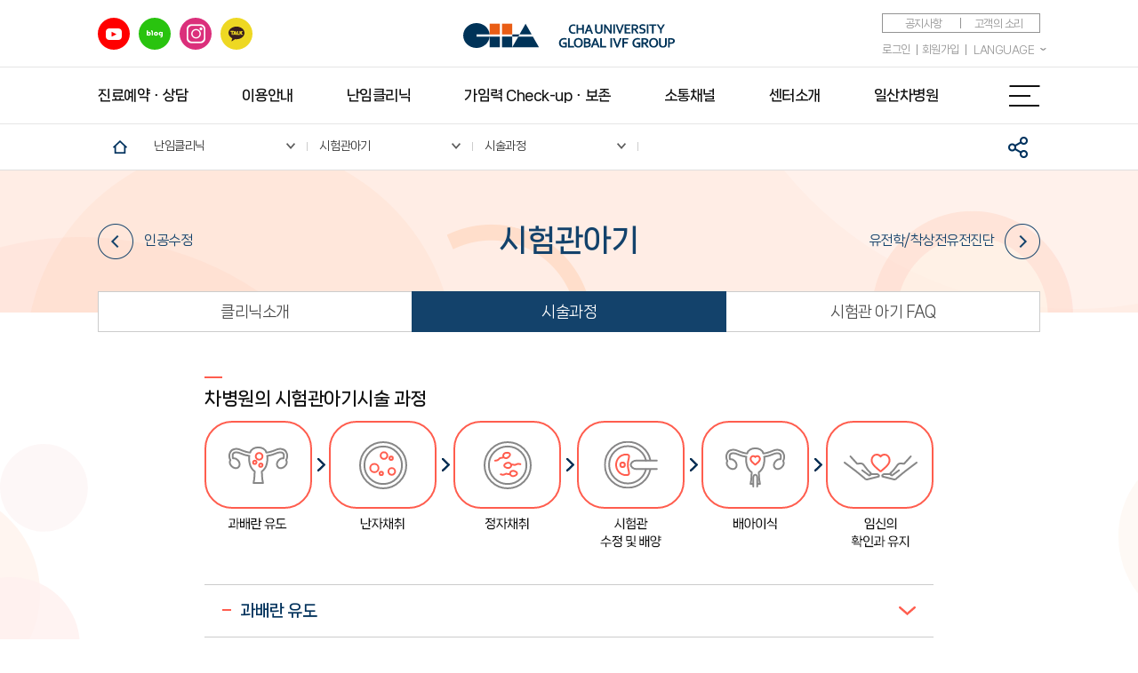

--- FILE ---
content_type: text/html; charset=utf-8
request_url: https://ilsanivf.chamc.co.kr/clinic/test-tube/process.cha
body_size: 138679
content:


<!DOCTYPE html>
<html>
    <head><meta http-equiv="Content-Type" content="text/html; charset=utf-8" /><meta http-equiv="X-UA-Compatible" content="IE=edge" /><title>
	시험관아기 | 시술과정
</title><meta name="description" content="시험관아기 | 시술과정" /><meta property="og:image" content="/asset/img/cha.ico" /><meta property="og:type" content="website" /><meta property="og:title" content="차 여성의학연구소 일산" /><meta property="og:description" content="차 여성의학연구소 일산" /><link rel="stylesheet" type="text/css" href="/asset/font/font.css" /><link rel="stylesheet" type="text/css" href="/asset/css/common.css" /><link rel="stylesheet" type="text/css" href="/asset/css/jquery-ui.css" /><link rel="stylesheet" type="text/css" href="/asset/css/jquery.bxslider.css" /><link rel="stylesheet" type="text/css" href="/asset/css/layout.css" /><link rel="stylesheet" type="text/css" href="/asset/css/swiper.min.css" /><link rel="stylesheet" type="text/css" href="/asset/css/slick.css" />

        <script type='text/javascript' src="/asset/js/jquery-1.11.2.min.js"></script>
        <script type="text/javascript" src="/asset/js/ui.js"></script>
        <script type="text/javascript" src="/asset/js/script.js"></script>
        <script type="text/javascript" src="/asset/js/program.js"></script>
        <script type="text/javascript" src="/asset/js/index.js"></script>
        <script type="text/javascript" src="/asset/js/jquery.easing.1.3.js"></script>
        <script type="text/javascript" src="/asset/js/datepicker.js"></script>
        <script type="text/javascript" src="/asset/js/jquery-ui.js"></script>
        <script type="text/javascript" src="/asset/js/jquery.placeholder.min.js"></script>
        <script type="text/javascript" src="/asset/js/jquery.bxslider.min.js"></script>
        <script type="text/javascript" src="/asset/js/jquery.wookmark.js"></script>
        <script type="text/javascript" src="/asset/js/slick.js"></script>
        <script type="text/javascript" src="/asset/js/scroll.js"></script>
        <script type="text/javascript" src="/asset/js/TweenMax.min.js"></script>
        <script type="text/javascript" src="/asset/js/getComputedStyle.js"></script>
        <!--[if IE 8]>
        <link rel="stylesheet" type="text/css" href="/asset/css/ie8.css" />
        <script type='text/javascript' src="/asset/js/poly-checked.min.js"></script>
        <![endif]-->


        
<meta name="keywords" content="시험관아기 | 시술과정" /></head>
    <body>
        <form name="aspnetForm" method="post" action="./info.aspx?file2Depth=clinic&amp;file3Depth=test-tube&amp;file4Depth=&amp;file5Depth=&amp;file6Depth=&amp;fileName=process.cha" id="aspnetForm">
<div>
<input type="hidden" name="__EVENTTARGET" id="__EVENTTARGET" value="" />
<input type="hidden" name="__EVENTARGUMENT" id="__EVENTARGUMENT" value="" />
<input type="hidden" name="__VIEWSTATE" id="__VIEWSTATE" value="/[base64]/sp4Tro4zsnbzsoJVkAgEPFgIfAwL/////[base64]/ZAIBD2QWBGYPFQMAFC9ndWlkZS90cmVhdG1lbnQuY2hhDOyZuOuemOynhOujjGQCAQ8WAh8DAv////[base64]////[base64]////[base64]/smKjrnbzsnbjsi6Dssq1kAgIPZBYCZg8VAjpodHRwczovL2NsaW5pYy5teWNlcnRpLmNvbS9DaGVja0d1aWQ/[base64]////8PZAICD2QWBGYPFQMAFi9jbGluaWMvaXZmL2luc2VtaS5jaGEM7J246rO17IiY7KCVZAIBDxYCHwMC/////[base64]/[base64]////8PZAIGD2QWBGYPFQMAEy9jbGluaWMvcmVwZXRpYy5jaGEP7J6Q6raB64K066eJ7KadZAIBDxYCHwMC/////w9kAgcPZBYEZg8VAwAWL2NsaW5pYy9wb2x5Y3lzdGljLmNoYRrri6Trgq3shLEg64Kc7IaMIOymne2bhOq1sGQCAQ8WAh8DAv////8PZAIID2QWBGYPFQMAFS9jbGluaWMvY2Vsb3Njb3BlLmNoYRPrs7XqsJXqsr0v7J6Q6raB6rK9ZAIBDxYCHwMC/////w9kAgkPZBYEZg8VAwAUL2NsaW5pYy9DQVBBLUlWTS5jaGEjQ0FQQSDrr7jshLHsiJkg64Kc7J6QIOyytOyZuCDrsLDslpFkAgEPFgIfAwL/////D2QCCg9kFgRmDxUDABcvY2xpbmljL2luZmVydGlsaXR5LmNoYQ/rgpzsuZjshLHrgpzsnoRkAgEPFgIfAwL/////D2QCCw9kFgRmDxUDABgvY2xpbmljL3ByZXNlcnZhdGlvbi5jaGEP6rCA7J6E66Cl67O07KG0ZAIBDxYCHwMC/////w9kAgwPZBYEZg8VAwAQL2NsaW5pYy9tYWxlLmNoYQzrgqjshLHrgpzsnoRkAgEPFgIfAwL/////[base64]/////w9kAgIPFQIAAGQCBA9kFgZmDxUDAAAM7IaM7Ya17LGE64SQZAIBDxYCHwMCBhYMZg9kFgRmDxUDABUvY29tbXVuaXR5L25vdGljZS5jaGEM6rO17KeA7IKs7ZWtZAIBDxYCHwMC/////[base64]////8PZAIDD2QWBGYPFQMAGC9jb21tdW5pdHkvcHJlZ25hbmN5LmNoYRXsnoTsi6DstpXtlZjtlanri4jri6RkAgEPFgIfAwL/////D2QCBA9kFgRmDxUDABUvY29tbXVuaXR5L3RoYW5rcy5jaGEV6rOg66eI7JuM7JqU7LCo67OR7JuQZAIBDxYCHwMC/////w9kAgUPZBYEZg8VAwAsaHR0cHM6Ly9pbHNhbi5jaGFtYy5jby5rci9ndWlkZS9jdXN0b21lci5jaGEP6rOg6rCd7J2Y7IaM66asZAIBDxYCHwMC/////w9kAgIPFQIABjwvZGl2PmQCBQ9kFgZmDxUDAAAM7IS87YSw7IaM6rCcZAIBDxYCHwMCCBYQZg9kFgRmDxUDABMvaG9zcGl0YWwvY2hhbWMuY2hhIOywqCDsl6zshLHsnZjtlZnsl7Dqtazshowg7J287IKwZAIBDxYCHwMC/////w9kAgEPZBYEZg8VAwAYL2hvc3BpdGFsL2NoYW1jR3JvdXAuY2hhFuydmOujjOq3uOujuSDssKjrs5Hsm5BkAgEPFgIfAwL/////D2QCAg9kFgRmDxUDABcvaG9zcGl0YWwvZXF1aXBtZW50LmNoYR7stZzssqjri6gg64Kc7J6EIO2Kue2ZlCDsnqXruYRkAgEPFgIfAwL/////[base64]/////w9kAgYPZBYEZg8VAwAZaHR0cHM6Ly9nY2VhLmNoYW1jLmNvLmtyLxjrgpzsnoTtirjroIjsnbTri53shLzthLBkAgEPFgIfAwL/////D2QCBw9kFgRmDxUDABlodHRwczovL25ld3MuY2hhbWMuY28ua3IvE+ywqOuzkeybkCDribTsiqTro7hkAgEPFgIfAwL/////[base64]////[base64]/[base64]////[base64]/////[base64]/////[base64]/////w9kAgIPZBYEZg8VAhYvY2xpbmljL2l2Zi9pbnNlbWkuY2hhDOyduOqzteyImOyglWQCAQ8WAh8DAv////[base64]/[base64]/////D2QCBg9kFgRmDxUCEy9jbGluaWMvcmVwZXRpYy5jaGEP7J6Q6raB64K066eJ7KadZAIBDxYCHwMC/////w9kAgcPZBYEZg8VAhYvY2xpbmljL3BvbHljeXN0aWMuY2hhGuuLpOuCreyEsSDrgpzshowg7Kad7ZuE6rWwZAIBDxYCHwMC/////w9kAggPZBYEZg8VAhUvY2xpbmljL2NlbG9zY29wZS5jaGET67O16rCV6rK9L+yekOq2geqyvWQCAQ8WAh8DAv////8PZAIJD2QWBGYPFQIUL2NsaW5pYy9DQVBBLUlWTS5jaGEjQ0FQQSDrr7jshLHsiJkg64Kc7J6QIOyytOyZuCDrsLDslpFkAgEPFgIfAwL/////D2QCCg9kFgRmDxUCFy9jbGluaWMvaW5mZXJ0aWxpdHkuY2hhD+uCnOy5mOyEseuCnOyehGQCAQ8WAh8DAv////8PZAILD2QWBGYPFQIYL2NsaW5pYy9wcmVzZXJ2YXRpb24uY2hhD+qwgOyehOugpeuztOyhtGQCAQ8WAh8DAv////8PZAIMD2QWBGYPFQIQL2NsaW5pYy9tYWxlLmNoYQzrgqjshLHrgpzsnoRkAgEPFgIfAwL/////[base64]/////w9kAgQPZBYEZg8VAhNzdHlsZT1kaXNwbGF5Om5vbmU7DOyGjO2GteyxhOuEkGQCAQ8WAh8DAgYWDGYPZBYEZg8VAhUvY29tbXVuaXR5L25vdGljZS5jaGEM6rO17KeA7IKs7ZWtZAIBDxYCHwMC/////[base64]/////D2QCAw9kFgRmDxUCGC9jb21tdW5pdHkvcHJlZ25hbmN5LmNoYRXsnoTsi6DstpXtlZjtlanri4jri6RkAgEPFgIfAwL/////D2QCBA9kFgRmDxUCFS9jb21tdW5pdHkvdGhhbmtzLmNoYRXqs6Drp4jsm4zsmpTssKjrs5Hsm5BkAgEPFgIfAwL/////D2QCBQ9kFgRmDxUCLGh0dHBzOi8vaWxzYW4uY2hhbWMuY28ua3IvZ3VpZGUvY3VzdG9tZXIuY2hhD+qzoOqwneydmOyGjOumrGQCAQ8WAh8DAv////8PZAIFD2QWBGYPFQIADOyEvO2EsOyGjOqwnGQCAQ8WAh8DAggWEGYPZBYEZg8VAhMvaG9zcGl0YWwvY2hhbWMuY2hhIOywqCDsl6zshLHsnZjtlZnsl7Dqtazshowg7J287IKwZAIBDxYCHwMC/////w9kAgEPZBYEZg8VAhgvaG9zcGl0YWwvY2hhbWNHcm91cC5jaGEW7J2Y66OM6re466O5IOywqOuzkeybkGQCAQ8WAh8DAv////8PZAICD2QWBGYPFQIXL2hvc3BpdGFsL2VxdWlwbWVudC5jaGEe7LWc7LKo64uoIOuCnOyehCDtirntmZQg7J6l67mEZAIBDxYCHwMC/////[base64]////8PZAIGD2QWBGYPFQIZaHR0cHM6Ly9nY2VhLmNoYW1jLmNvLmtyLxjrgpzsnoTtirjroIjsnbTri53shLzthLBkAgEPFgIfAwL/////D2QCBw9kFgRmDxUCGWh0dHBzOi8vbmV3cy5jaGFtYy5jby5rci8T7LCo67OR7JuQIOuJtOyKpOujuGQCAQ8WAh8DAv////[base64]////[base64]/so7zssKjslYjrgrRkAgUPZBYCZg8VAxIvZ3VpZGUvc3VwcG9ydC5jaGEFX3NlbGYZ64Kc7J6E7IiY7IigIOyngOybkOyCrOyXhWQCBg9kFgJmDxUDEC9ndWlkZS9jZXJ0aS5jaGEFX3NlbGYP7Kad66qF7ISc67Cc6riJZAIFDxYCHwMC/////w9kAgIPZBYGZg8VAQEzZAIDDxYCHwMC/////[base64]/[base64]/[base64]/////[base64]////[base64]/////[base64]/[base64]/[base64]/[base64]/[base64]/[base64]/L3JApTLuE=" />
</div>

<script type="text/javascript">
//<![CDATA[
var theForm = document.forms['aspnetForm'];
if (!theForm) {
    theForm = document.aspnetForm;
}
function __doPostBack(eventTarget, eventArgument) {
    if (!theForm.onsubmit || (theForm.onsubmit() != false)) {
        theForm.__EVENTTARGET.value = eventTarget;
        theForm.__EVENTARGUMENT.value = eventArgument;
        theForm.submit();
    }
}
//]]>
</script>


<script src="/WebResource.axd?d=x8zrO9CCTsJgi3ousF4sW0IAASyRLXE5i1ZqvAvAH7sbH1BhzNWrmXLwWB9f-1qvos1jlyYwhqq55SlLxF1aGh8v4bDIIPwt8HhqT_BB5No1&amp;t=638901860248157332" type="text/javascript"></script>

<div>

	<input type="hidden" name="__VIEWSTATEGENERATOR" id="__VIEWSTATEGENERATOR" value="24D06186" />
	<input type="hidden" name="__PREVIOUSPAGE" id="__PREVIOUSPAGE" value="7dnOY-9Y5Dhd9ntiH2xkBnU_GF6IZY3WnSiKplzgKyrbXoMdzVQtLHMzNT2h8XmRzWmtbx9hEEIMnB5Dsvp50jvR19CiHvhUF-I3PVYhBN81" />
	<input type="hidden" name="__EVENTVALIDATION" id="__EVENTVALIDATION" value="/wEdAAYEdW0wHlSeoUqhWV/bfdlEGpcnL9j81jnU7a9b2UtdLbDDfJPSbNj/uEgNb3fClDZrun7efpAL/63n+VSIIGg9Fz7GYjQVT8YSc0rO0W6ReC1fASd5Ys9U35LtyX6R5C/HjfcrH2Z4B5aePxbaAMi719x3GGFf+9LfpmPBcNeryg==" />
</div>
        <input type="hidden" name="ctl00$csrfToken" id="csrfToken" value="320ef7e401bc4528afc7316040379846" />
            <div class="wrap">
                


<script>
    $(document).ready(function () {

    });

</script>

<!-- header -->
<div class="background_motion bg_motion01"><img src="/asset/img/bg_motion01.png" alt=""></div>
<div class="background_motion bg_motion02"><img src="/asset/img/bg_motion02.png" alt=""></div>
<div class="background_motion bg_motion03"><img src="/asset/img/bg_motion03.png" alt=""></div>
<div class="background_motion bg_motion04"><img src="/asset/img/bg_motion04.png" alt=""></div>
<div class="background_motion bg_motion05"><img src="/asset/img/bg_motion05.png" alt=""></div>
<div class="background_motion bg_motion06"><img src="/asset/img/bg_motion06.png" alt=""></div>
<div class="background_motion bg_motion07"><img src="/asset/img/bg_motion07.png" alt=""></div>
<div class="background_motion bg_motion08"><img src="/asset/img/bg_motion08.png" alt=""></div>

<div class="header_wrap">
    <div class="header_area">
        <h1>
            <a href="/default.cha">
                <img src="/asset/img/header_logo_wh_eng_pc_w.png" alt="차 여성의학연구소 일산 로고" class="logo_en">
                <img src="/asset/img/header_logo_wh.png" alt="차 여성의학연구소 일산 로고" class="logo_ko">
            </a>
        </h1>
        <div class="header_sns">
            <ul>
                <li class="ytb"><a href="https://www.youtube.com/channel/UCTb-AUbMS6TuswMrxJoVGcg" target="_blank">유튜브 바로가기</a></li>
                <li class="blog"><a href="https://blog.naver.com/prologue/PrologueList.naver?blogId=ischamc" target="_blank">블로그 바로가기</a></li>
                <li class="insta"><a href="https://www.instagram.com/ilsan_cha/" target="_blank">인스타그램  바로가기</a></li>
                <li class="kakao"><a href="http://pf.kakao.com/_xmuflxb" target="_blank">카카오 바로가기</a></li>
            </ul>
        </div>
        <div class="gnb_area">
            <ul class="notice_list">
                <li><a href="/community/notice.cha">공지사항</a></li>
                <li><a href="https://ilsan.chamc.co.kr/guide/customer.cha" target="_blank">고객의 소리</a></li>
            </ul>
            <ul class="gnb_list">
                <li id="ctl00_header_loginLi"><a href="javascript:fnPopupLayerOpen('/member/logIn.cha');">로그인</a></li>
                <li id="ctl00_header_joinLi"><a href="javascript:fnPopupLayerOpen('/member/join.cha');">회원가입</a></li>
                
                
            </ul>
            <div class="select_box">
                <h3><span>LANGUAGE</span></h3>
                <ul class="select_language" style="display: none;">
                    <li>
                        <a href="javascript:void(0);">
                            <img src="/asset/img/icon_korea.png" alt="">
                            <span>KOR</span>
                        </a>
                    </li>
                    <li>
                        <a href="https://ilsan.chamc.co.kr/en/" target="_blank">
                            <img src="/asset/img/icon_usa.png" alt="">
                            <span>ENG</span>
                        </a>
                    </li>
                    <li>
                        <a href="https://ilsan.chamc.co.kr/cn/" target="_blank">
                            <img src="/asset/img/icon_chn.png" alt="">
                            <span>CHN</span>
                        </a>
                    </li>
                    <li>
                        <a href="https://ilsan.chamc.co.kr/mn/" target="_blank">
                            <img src="/asset/img/icon_mongo.png" alt="">
                            <span>MNG</span>
                        </a>
                    </li>
                    
                    <li>
                        <a href="https://ilsan.chamc.co.kr/ru/" target="_blank">
                            <img src="/asset/img/icon_russia.png" alt="">
                            <span>RUS</span>
                        </a>
                    </li>
                </ul>
            </div>
        </div>
    </div>
    <div class="lnb_wrap">
        <div class="lnb_area">





            <ul class="lnb_list">
                
                        <li>
                            <a href="/appointment/index.cha">
                                진료예약ㆍ상담
                            </a>
                        </li>
                    
                        <li>
                            <a href="/guide/index.cha">
                                이용안내
                            </a>
                        </li>
                    
                        <li>
                            <a href="/clinic/index.cha">
                                난임클리닉
                            </a>
                        </li>
                    
                        <li>
                            <a href="/fecundity/index.cha">
                                가임력 Check-upㆍ보존
                            </a>
                        </li>
                    
                        <li>
                            <a href="/community/index.cha">
                                소통채널
                            </a>
                        </li>
                    
                        <li>
                            <a href="/hospital/index.cha">
                                센터소개
                            </a>
                        </li>
                    
                <li class="none"><a href="https://ilsan.chamc.co.kr/Default.cha" target="_blank">일산차병원</a></li>
            </ul>
            <div class="btn_allMenu"><a href="javascript:void(0);"></a></div>
        </div>
    </div>
</div>

<div class="headAllMenu">
    <div class="bg_dim"></div>
    <div class="allMenuArea">
        <a href="javascript:" class="btnLyClose"><img src="/asset/img/all_menu_close.jpg" alt="전체메뉴 닫기" /></a>
        <div class="cntbox allMenu_top">
            
                    
                    
                    <dl>
                        <dt>진료예약ㆍ상담</dt>

                        
                                
                                <dd>
                                    <a href="/appointment/schedule.cha">의료진/진료일정</a>
                                    
                                </dd>
                            
                                
                                <dd>
                                    <a href="/appointment/reserve.cha">진료예약</a>
                                    
                                            <p><a href="/appointment/reserve/guide.cha">진료예약안내</a></p>
                                        
                                            <p><a href="/appointment/reserve/QuickReserve.cha">처음진료빠른예약</a></p>
                                        
                                            <p><a href="/appointment/reserve/phone.cha">전화예약</a></p>
                                        
                                            <p><a href="/appointment/reserve/fax.cha">FAX예약</a></p>
                                        
                                            <p><a href="/appointment/reserve/visit.cha">방문예약</a></p>
                                        
                                            <p><a href="/appointment/reserve/check.cha">예약조회/취소</a></p>
                                        
                                </dd>
                            
                    </dl>


                    
                    



                
                    
                    
                    <dl>
                        <dt>이용안내</dt>

                        
                                
                                <dd>
                                    <a href="/guide/introduction.cha">처음오시는분</a>
                                    
                                            <p><a href="/guide/introduction_pre.cha">준비사항 및 순서</a></p>
                                        
                                            <p><a href="/guide/introduction_intro.cha">처음오시나요?</a></p>
                                        
                                </dd>
                            
                                
                                <dd>
                                    <a href="/guide/treatment.cha">외래진료</a>
                                    
                                </dd>
                            
                                
                                <dd>
                                    <a href="/guide/surgery.cha">수술안내</a>
                                    
                                            <p><a href="/guide/surgery/guide.cha">수술안내</a></p>
                                        
                                            <p><a href="/guide/surgery/precautions.cha">시술 후 주의사항</a></p>
                                        
                                </dd>
                            
                                
                                <dd>
                                    <a href="/guide/phone.cha">주요전화번호</a>
                                    
                                </dd>
                            
                                
                                <dd>
                                    <a href="/guide/location.cha">오시는길/주차안내</a>
                                    
                                            <p><a href="/guide/location/traffic.cha">찾아오시는길</a></p>
                                        
                                            <p><a href="/guide/location/parking.cha">주차안내</a></p>
                                        
                                </dd>
                            
                                
                                <dd>
                                    <a href="/guide/support.cha">난임수술 지원사업</a>
                                    
                                </dd>
                            
                                
                                <dd>
                                    <a href="/guide/certi.cha">증명서발급</a>
                                    
                                            <p><a href="/guide/certi/guide.cha">제증명발급안내</a></p>
                                        
                                            <p><a href="https://clinic.mycerti.com/?hospitalCode=HOS00071">온라인신청</a></p>
                                        
                                            <p><a href="https://clinic.mycerti.com/CheckGuid?hospitalCode=HOS00071">소득공제신청</a></p>
                                        
                                </dd>
                            
                    </dl>


                    
                    



                
                    <div class='w_two'>
                    
                    <dl>
                        <dt>난임클리닉</dt>

                        
                                
                                <dd>
                                    <a href="/clinic/Initial.cha">난임검사</a>
                                    
                                            <p><a href="/clinic/Initial/basic.cha">기본적인 난임검사</a></p>
                                        
                                            <p><a href="/clinic/Initial/special.cha">추가적인 난임검사</a></p>
                                        
                                </dd>
                            
                                
                                <dd>
                                    <a href="/clinic/Initial/treatment.cha">배란검사 및 치료</a>
                                    
                                </dd>
                            
                                
                                <dd>
                                    <a href="/clinic/ivf/insemi.cha">인공수정</a>
                                    
                                </dd>
                            
                                
                                <dd>
                                    <a href="/clinic/test-tube.cha">시험관아기</a>
                                    
                                            <p><a href="/clinic/test-tube/intro.cha">클리닉소개</a></p>
                                        
                                            <p><a href="/clinic/test-tube/process.cha">시술과정</a></p>
                                        
                                            <p><a href="/clinic/test-tube/faq.cha">시험관 아기 FAQ</a></p>
                                        
                                </dd>
                            
                                
                                <dd>
                                    <a href="/clinic/genetics.cha">유전학/착상전유전진단</a>
                                    
                                            <p><a href="/clinic/genetics/exam.cha">착상전 유전학 검사</a></p>
                                        
                                            <p><a href="/clinic/genetics/faq.cha">FAQ</a></p>
                                        
                                </dd>
                            
                                </dl><dl>
                                <dd>
                                    <a href="/clinic/habitual.cha">반복유산</a>
                                    
                                </dd>
                            
                                
                                <dd>
                                    <a href="/clinic/repetic.cha">자궁내막증</a>
                                    
                                </dd>
                            
                                
                                <dd>
                                    <a href="/clinic/polycystic.cha">다낭성 난소 증후군</a>
                                    
                                </dd>
                            
                                
                                <dd>
                                    <a href="/clinic/celoscope.cha">복강경/자궁경</a>
                                    
                                </dd>
                            
                                
                                <dd>
                                    <a href="/clinic/CAPA-IVM.cha">CAPA 미성숙 난자 체외 배양</a>
                                    
                                </dd>
                            
                                
                                <dd>
                                    <a href="/clinic/infertility.cha">난치성난임</a>
                                    
                                </dd>
                            
                                
                                <dd>
                                    <a href="/clinic/preservation.cha">가임력보존</a>
                                    
                                </dd>
                            
                                
                                <dd>
                                    <a href="/clinic/male.cha">남성난임</a>
                                    
                                </dd>
                            
                                
                                <dd>
                                    <a href="/clinic/info.cha">난임바로알기</a>
                                    
                                            <p><a href="/clinic/info/process.cha">임신과정</a></p>
                                        
                                            <p><a href="/clinic/info/cause.cha">난임요인</a></p>
                                        
                                            <p><a href="/clinic/info/exam.cha">난임검사</a></p>
                                        
                                            <p><a href="/clinic/info/treat.cha">원인분석과치료과정</a></p>
                                        
                                            <p><a href="/clinic/info/disease.cha">관련질환</a></p>
                                        
                                </dd>
                            
                                
                                <dd>
                                    <a href="/clinic/inj.cha">난임주사안내</a>
                                    
                                            <p><a href="/clinic/inj/method.cha">배란주사 맞는법</a></p>
                                        
                                            <p><a href="/clinic/inj/faq.cha">배란주사 FAQ</a></p>
                                        
                                            <p><a href="/clinic/inj/etc.cha">기타주사안내</a></p>
                                        
                                </dd>
                            
                    </dl>


                    </div>
                    



                
                    
                    <div class='two'>
                    <dl>
                        <dt>가임력 Check-upㆍ보존</dt>

                        
                                
                                <dd>
                                    <a href="/fecundity/checkup.cha">가임력 Check-up 검진</a>
                                    
                                            <p><a href="/fecundity/checkup/intro.cha">가임력 Check-up 소개</a></p>
                                        
                                            <p><a href="/fecundity/checkup/program.cha">프로그램</a></p>
                                        
                                            <p><a href="/fecundity/checkup/reserve.cha">예약</a></p>
                                        
                                            <p><a href="/fecundity/checkup/check.cha">예약조회/취소</a></p>
                                        
                                </dd>
                            
                                
                                <dd>
                                    <a href="/fecundity/social.cha">소셜뱅킹</a>
                                    
                                            <p><a href="/fecundity/social/37bank.cha">30난자은행</a></p>
                                        
                                            <p><a href="/fecundity/social/sperm.cha">정자은행</a></p>
                                        
                                </dd>
                            
                                
                                <dd>
                                    <a href="/fecundity/preservation.cha">가임력 보존</a>
                                    
                                </dd>
                            
                    </dl>


                    
                    



                
                    
                    
                    <dl>
                        <dt>소통채널</dt>

                        
                                
                                <dd>
                                    <a href="/community/notice.cha">공지사항</a>
                                    
                                </dd>
                            
                                
                                <dd>
                                    <a href="/community/lecture.cha">건강강좌</a>
                                    
                                            <p><a href="/community/lecture/class.cha">이달의 건강강좌</a></p>
                                        
                                            <p><a href="/community/lecture/FertilityClass.cha">착붙교실</a></p>
                                        
                                </dd>
                            
                                
                                <dd>
                                    <a href="/community/column.cha">건강라이프칼럼</a>
                                    
                                </dd>
                            
                                
                                <dd>
                                    <a href="/community/pregnancy.cha">임신축하합니다</a>
                                    
                                </dd>
                            
                                
                                <dd>
                                    <a href="/community/thanks.cha">고마워요차병원</a>
                                    
                                </dd>
                            
                                
                                <dd>
                                    <a href="https://ilsan.chamc.co.kr/guide/customer.cha">고객의소리</a>
                                    
                                </dd>
                            
                    </dl>


                    
                    </div>



                
                    
                    
                    <dl>
                        <dt>센터소개</dt>

                        
                                
                                <dd>
                                    <a href="/hospital/chamc.cha">차 여성의학연구소 일산</a>
                                    
                                </dd>
                            
                                
                                <dd>
                                    <a href="/hospital/chamcGroup.cha">의료그룹 차병원</a>
                                    
                                </dd>
                            
                                
                                <dd>
                                    <a href="/hospital/equipment.cha">최첨단 난임 특화 장비</a>
                                    
                                </dd>
                            
                                
                                <dd>
                                    <a href="/hospital/outcome.cha">차병원 난임연구성과</a>
                                    
                                            <p><a href="/hospital/outcome/history.cha">난임센터주요연혁</a></p>
                                        
                                            <p><a href="/hospital/outcome/society.cha">국제학회수상경력</a></p>
                                        
                                </dd>
                            
                                
                                <dd>
                                    <a href="/hospital/ivf-lab.cha">난임의학연구실</a>
                                    
                                            <p><a href="/hospital/ivf-lab/intro.cha">소개</a></p>
                                        
                                            <p><a href="/hospital/ivf-lab/technology.cha">최신난임보조생식술</a></p>
                                        
                                            <p><a href="/hospital/ivf-lab/system.cha">최첨담 난임시스템</a></p>
                                        
                                </dd>
                            
                                
                                <dd>
                                    <a href="/hospital/network.cha">글로벌 네트워크</a>
                                    
                                </dd>
                            
                                
                                <dd>
                                    <a href="https://gcea.chamc.co.kr/">난임트레이닝센터</a>
                                    
                                </dd>
                            
                                
                                <dd>
                                    <a href="https://news.chamc.co.kr/">차병원 뉴스룸</a>
                                    
                                </dd>
                            
                    </dl>


                    
                    



                
        </div>


        <div class="cntbox allMenu_btm">
            <div id="ctl00_header_divLogout" class="w_two">
                <dl>
                    <dt></dt>
                    <dd><a href="javascript:$('.btnLyClose').click();fnPopupLayerOpen('/member/logIn.cha');">로그인</a></dd>
                    <dd><a href="javascript:$('.btnLyClose').click();fnPopupLayerOpen('/member/join.cha');">회원가입</a></dd>
                </dl>
                <dl>
                    <dd><a href="javascript:$('.btnLyClose').click();fnPopupLayerOpen('/member/idFind.cha');">아이디찾기</a></dd>
                    <dd><a href="javascript:$('.btnLyClose').click();fnPopupLayerOpen('/member/passwordFind.cha');">비밀번호찾기</a></dd>
                </dl>
            </div>

            

            <div class="w_two">
                <dl>
                    <dt></dt>
                    <dd><a href="javascript:$('.btnLyClose').click();fnPopupLayerOpen('/member/patientRights.cha');">환자권리장전</a></dd>
                    <dd><a href="javascript:$('.btnLyClose').click();fnPopupLayerOpen('/member/termsofUse.cha');">이용약관</a></dd>
                    <dd><a href="javascript:$('.btnLyClose').click();fnPopupLayerOpen('/member/information.cha');">개인정보처리방침</a></dd>
                </dl>
                <dl>
                    <dd><a href="javascript:$('.btnLyClose').click();fnPopupLayerOpen('/member/collection.cha');">이메일무단수집거부</a></dd>
                    <dd><a href="/guide/charges.cha">비급여수가안내</a></dd>
                    <dd><a href="#">차병원 네트워크</a></dd>
                </dl>
            </div>

                

                        <dl style=display:none; >
                            <dt>진료예약ㆍ상담</dt>
                            
                                    <dd>
                                        <a href="/appointment/schedule.cha">의료진/진료일정</a>
                                        
                                    </dd>
                                
                                    <dd>
                                        <a href="/appointment/reserve.cha">진료예약</a>
                                        
                                                <p><a href="/appointment/reserve/guide.cha">진료예약안내</a></p>
                                            
                                                <p><a href="/appointment/reserve/QuickReserve.cha">처음진료빠른예약</a></p>
                                            
                                                <p><a href="/appointment/reserve/phone.cha">전화예약</a></p>
                                            
                                                <p><a href="/appointment/reserve/fax.cha">FAX예약</a></p>
                                            
                                                <p><a href="/appointment/reserve/visit.cha">방문예약</a></p>
                                            
                                                <p><a href="/appointment/reserve/check.cha">예약조회/취소</a></p>
                                            
                                    </dd>
                                

                        </dl>
                    

                        <dl style=display:none; >
                            <dt>이용안내</dt>
                            
                                    <dd>
                                        <a href="/guide/introduction.cha">처음오시는분</a>
                                        
                                                <p><a href="/guide/introduction_pre.cha">준비사항 및 순서</a></p>
                                            
                                                <p><a href="/guide/introduction_intro.cha">처음오시나요?</a></p>
                                            
                                    </dd>
                                
                                    <dd>
                                        <a href="/guide/treatment.cha">외래진료</a>
                                        
                                    </dd>
                                
                                    <dd>
                                        <a href="/guide/surgery.cha">수술안내</a>
                                        
                                                <p><a href="/guide/surgery/guide.cha">수술안내</a></p>
                                            
                                                <p><a href="/guide/surgery/precautions.cha">시술 후 주의사항</a></p>
                                            
                                    </dd>
                                
                                    <dd>
                                        <a href="/guide/phone.cha">주요전화번호</a>
                                        
                                    </dd>
                                
                                    <dd>
                                        <a href="/guide/location.cha">오시는길/주차안내</a>
                                        
                                                <p><a href="/guide/location/traffic.cha">찾아오시는길</a></p>
                                            
                                                <p><a href="/guide/location/parking.cha">주차안내</a></p>
                                            
                                    </dd>
                                
                                    <dd>
                                        <a href="/guide/support.cha">난임수술 지원사업</a>
                                        
                                    </dd>
                                
                                    <dd>
                                        <a href="/guide/certi.cha">증명서발급</a>
                                        
                                                <p><a href="/guide/certi/guide.cha">제증명발급안내</a></p>
                                            
                                                <p><a href="https://clinic.mycerti.com/?hospitalCode=HOS00071">온라인신청</a></p>
                                            
                                                <p><a href="https://clinic.mycerti.com/CheckGuid?hospitalCode=HOS00071">소득공제신청</a></p>
                                            
                                    </dd>
                                

                        </dl>
                    

                        <dl style=display:none; >
                            <dt>난임클리닉</dt>
                            
                                    <dd>
                                        <a href="/clinic/Initial.cha">난임검사</a>
                                        
                                                <p><a href="/clinic/Initial/basic.cha">기본적인 난임검사</a></p>
                                            
                                                <p><a href="/clinic/Initial/special.cha">추가적인 난임검사</a></p>
                                            
                                    </dd>
                                
                                    <dd>
                                        <a href="/clinic/Initial/treatment.cha">배란검사 및 치료</a>
                                        
                                    </dd>
                                
                                    <dd>
                                        <a href="/clinic/ivf/insemi.cha">인공수정</a>
                                        
                                    </dd>
                                
                                    <dd>
                                        <a href="/clinic/test-tube.cha">시험관아기</a>
                                        
                                                <p><a href="/clinic/test-tube/intro.cha">클리닉소개</a></p>
                                            
                                                <p><a href="/clinic/test-tube/process.cha">시술과정</a></p>
                                            
                                                <p><a href="/clinic/test-tube/faq.cha">시험관 아기 FAQ</a></p>
                                            
                                    </dd>
                                
                                    <dd>
                                        <a href="/clinic/genetics.cha">유전학/착상전유전진단</a>
                                        
                                                <p><a href="/clinic/genetics/exam.cha">착상전 유전학 검사</a></p>
                                            
                                                <p><a href="/clinic/genetics/faq.cha">FAQ</a></p>
                                            
                                    </dd>
                                
                                    <dd>
                                        <a href="/clinic/habitual.cha">반복유산</a>
                                        
                                    </dd>
                                
                                    <dd>
                                        <a href="/clinic/repetic.cha">자궁내막증</a>
                                        
                                    </dd>
                                
                                    <dd>
                                        <a href="/clinic/polycystic.cha">다낭성 난소 증후군</a>
                                        
                                    </dd>
                                
                                    <dd>
                                        <a href="/clinic/celoscope.cha">복강경/자궁경</a>
                                        
                                    </dd>
                                
                                    <dd>
                                        <a href="/clinic/CAPA-IVM.cha">CAPA 미성숙 난자 체외 배양</a>
                                        
                                    </dd>
                                
                                    <dd>
                                        <a href="/clinic/infertility.cha">난치성난임</a>
                                        
                                    </dd>
                                
                                    <dd>
                                        <a href="/clinic/preservation.cha">가임력보존</a>
                                        
                                    </dd>
                                
                                    <dd>
                                        <a href="/clinic/male.cha">남성난임</a>
                                        
                                    </dd>
                                
                                    <dd>
                                        <a href="/clinic/info.cha">난임바로알기</a>
                                        
                                                <p><a href="/clinic/info/process.cha">임신과정</a></p>
                                            
                                                <p><a href="/clinic/info/cause.cha">난임요인</a></p>
                                            
                                                <p><a href="/clinic/info/exam.cha">난임검사</a></p>
                                            
                                                <p><a href="/clinic/info/treat.cha">원인분석과치료과정</a></p>
                                            
                                                <p><a href="/clinic/info/disease.cha">관련질환</a></p>
                                            
                                    </dd>
                                
                                    <dd>
                                        <a href="/clinic/inj.cha">난임주사안내</a>
                                        
                                                <p><a href="/clinic/inj/method.cha">배란주사 맞는법</a></p>
                                            
                                                <p><a href="/clinic/inj/faq.cha">배란주사 FAQ</a></p>
                                            
                                                <p><a href="/clinic/inj/etc.cha">기타주사안내</a></p>
                                            
                                    </dd>
                                

                        </dl>
                    

                        <dl style=display:none; >
                            <dt>가임력 Check-upㆍ보존</dt>
                            
                                    <dd>
                                        <a href="/fecundity/checkup.cha">가임력 Check-up 검진</a>
                                        
                                                <p><a href="/fecundity/checkup/intro.cha">가임력 Check-up 소개</a></p>
                                            
                                                <p><a href="/fecundity/checkup/program.cha">프로그램</a></p>
                                            
                                                <p><a href="/fecundity/checkup/reserve.cha">예약</a></p>
                                            
                                                <p><a href="/fecundity/checkup/check.cha">예약조회/취소</a></p>
                                            
                                    </dd>
                                
                                    <dd>
                                        <a href="/fecundity/social.cha">소셜뱅킹</a>
                                        
                                                <p><a href="/fecundity/social/37bank.cha">30난자은행</a></p>
                                            
                                                <p><a href="/fecundity/social/sperm.cha">정자은행</a></p>
                                            
                                    </dd>
                                
                                    <dd>
                                        <a href="/fecundity/preservation.cha">가임력 보존</a>
                                        
                                    </dd>
                                

                        </dl>
                    

                        <dl style=display:none; >
                            <dt>소통채널</dt>
                            
                                    <dd>
                                        <a href="/community/notice.cha">공지사항</a>
                                        
                                    </dd>
                                
                                    <dd>
                                        <a href="/community/lecture.cha">건강강좌</a>
                                        
                                                <p><a href="/community/lecture/class.cha">이달의 건강강좌</a></p>
                                            
                                                <p><a href="/community/lecture/FertilityClass.cha">착붙교실</a></p>
                                            
                                    </dd>
                                
                                    <dd>
                                        <a href="/community/column.cha">건강라이프칼럼</a>
                                        
                                    </dd>
                                
                                    <dd>
                                        <a href="/community/pregnancy.cha">임신축하합니다</a>
                                        
                                    </dd>
                                
                                    <dd>
                                        <a href="/community/thanks.cha">고마워요차병원</a>
                                        
                                    </dd>
                                
                                    <dd>
                                        <a href="https://ilsan.chamc.co.kr/guide/customer.cha">고객의소리</a>
                                        
                                    </dd>
                                

                        </dl>
                    

                        <dl  >
                            <dt>센터소개</dt>
                            
                                    <dd>
                                        <a href="/hospital/chamc.cha">차 여성의학연구소 일산</a>
                                        
                                    </dd>
                                
                                    <dd>
                                        <a href="/hospital/chamcGroup.cha">의료그룹 차병원</a>
                                        
                                    </dd>
                                
                                    <dd>
                                        <a href="/hospital/equipment.cha">최첨단 난임 특화 장비</a>
                                        
                                    </dd>
                                
                                    <dd>
                                        <a href="/hospital/outcome.cha">차병원 난임연구성과</a>
                                        
                                                <p><a href="/hospital/outcome/history.cha">난임센터주요연혁</a></p>
                                            
                                                <p><a href="/hospital/outcome/society.cha">국제학회수상경력</a></p>
                                            
                                    </dd>
                                
                                    <dd>
                                        <a href="/hospital/ivf-lab.cha">난임의학연구실</a>
                                        
                                                <p><a href="/hospital/ivf-lab/intro.cha">소개</a></p>
                                            
                                                <p><a href="/hospital/ivf-lab/technology.cha">최신난임보조생식술</a></p>
                                            
                                                <p><a href="/hospital/ivf-lab/system.cha">최첨담 난임시스템</a></p>
                                            
                                    </dd>
                                
                                    <dd>
                                        <a href="/hospital/network.cha">글로벌 네트워크</a>
                                        
                                    </dd>
                                
                                    <dd>
                                        <a href="https://gcea.chamc.co.kr/">난임트레이닝센터</a>
                                        
                                    </dd>
                                
                                    <dd>
                                        <a href="https://news.chamc.co.kr/">차병원 뉴스룸</a>
                                        
                                    </dd>
                                

                        </dl>
                    



                
        </div>
    </div>
</div>

<!-- drop menu -->
<div class="lnb_drop_wrap">
    <div class="drop_area">
        <div class="lnb_top_menu">


            
                    <div class="menu_area mn01">
                        <div class="banner_area">
                            <a id="ctl00_header_rptMenu_ctl00_hlBanner"></a>
                        </div>
                        <div class="menubox">
                            <div class="menu">
                                
                                        <ul>
                                            <li>
                                                <a href="/appointment/schedule.cha" target="_self">
                                                    의료진/진료일정
                                                </a>
                                            </li>
                                        </ul>
                                    
                                        <ul>
                                            <li>
                                                <a href="/appointment/reserve.cha" target="_self">
                                                    진료예약
                                                </a>
                                            </li>
                                        </ul>
                                    
                                
                            </div>
                        </div>
                    </div>
                
                    <div class="menu_area mn02">
                        <div class="banner_area">
                            <a id="ctl00_header_rptMenu_ctl01_hlBanner"></a>
                        </div>
                        <div class="menubox">
                            <div class="menu">
                                
                                        <ul>
                                            <li>
                                                <a href="/guide/introduction.cha" target="_self">
                                                    처음오시는분
                                                </a>
                                            </li>
                                        </ul>
                                    
                                        <ul>
                                            <li>
                                                <a href="/guide/treatment.cha" target="_self">
                                                    외래진료
                                                </a>
                                            </li>
                                        </ul>
                                    
                                        <ul>
                                            <li>
                                                <a href="/guide/surgery.cha" target="_self">
                                                    수술안내
                                                </a>
                                            </li>
                                        </ul>
                                    
                                        <ul>
                                            <li>
                                                <a href="/guide/phone.cha" target="_self">
                                                    주요전화번호
                                                </a>
                                            </li>
                                        </ul>
                                    
                                        <ul>
                                            <li>
                                                <a href="/guide/location.cha" target="_self">
                                                    오시는길/주차안내
                                                </a>
                                            </li>
                                        </ul>
                                    
                                        <ul>
                                            <li>
                                                <a href="/guide/support.cha" target="_self">
                                                    난임수술 지원사업
                                                </a>
                                            </li>
                                        </ul>
                                    
                                        <ul>
                                            <li>
                                                <a href="/guide/certi.cha" target="_self">
                                                    증명서발급
                                                </a>
                                            </li>
                                        </ul>
                                    
                                
                            </div>
                        </div>
                    </div>
                
                    <div class="menu_area mn03">
                        <div class="banner_area">
                            <a id="ctl00_header_rptMenu_ctl02_hlBanner"></a>
                        </div>
                        <div class="menubox">
                            <div class="menu">
                                
                                
                                        <ul>
                                    
                                        <li><a href='javascript:'>난임검사 및 <br>초기치료</a></li>
                                        
                                        
                                        
                                        <li>
                                            <a href="/clinic/Initial.cha" target="_self">
                                                난임검사
                                            </a>
                                        </li>
                                    
                                        
                                        
                                        
                                        
                                        <li>
                                            <a href="/clinic/Initial/treatment.cha" target="_self">
                                                배란검사 및 치료
                                            </a>
                                        </li>
                                    
                                        
                                        </ul><ul><li><a href='javascript:'>인공수정 /<br>시험관아기 시술</a></li>
                                        
                                        
                                        <li>
                                            <a href="/clinic/ivf/insemi.cha" target="_self">
                                                인공수정
                                            </a>
                                        </li>
                                    
                                        
                                        
                                        
                                        
                                        <li>
                                            <a href="/clinic/test-tube.cha" target="_self">
                                                시험관아기
                                            </a>
                                        </li>
                                    
                                        
                                        
                                        </ul><ul class='wide'><li><a href='javascript:'>특화클리닉</a></li>
                                        
                                        <li>
                                            <a href="/clinic/genetics.cha" target="_self">
                                                유전학/착상전유전진단
                                            </a>
                                        </li>
                                    
                                        
                                        
                                        
                                        
                                        <li>
                                            <a href="/clinic/habitual.cha" target="_self">
                                                반복유산
                                            </a>
                                        </li>
                                    
                                        
                                        
                                        
                                        
                                        <li>
                                            <a href="/clinic/repetic.cha" target="_self">
                                                자궁내막증
                                            </a>
                                        </li>
                                    
                                        
                                        
                                        
                                        
                                        <li>
                                            <a href="/clinic/polycystic.cha" target="_self">
                                                다낭성 난소 증후군
                                            </a>
                                        </li>
                                    
                                        
                                        
                                        
                                        
                                        <li>
                                            <a href="/clinic/celoscope.cha" target="_self">
                                                복강경/자궁경
                                            </a>
                                        </li>
                                    
                                        
                                        
                                        
                                        
                                        <li>
                                            <a href="/clinic/CAPA-IVM.cha" target="_self">
                                                CAPA 미성숙 난자 체외 배양
                                            </a>
                                        </li>
                                    
                                        
                                        
                                        
                                        </ul><ul><li><a href='javascript:'>난임톺아보기</a></li>
                                        <li>
                                            <a href="/clinic/infertility.cha" target="_self">
                                                난치성난임
                                            </a>
                                        </li>
                                    
                                        
                                        
                                        
                                        
                                        <li>
                                            <a href="/clinic/preservation.cha" target="_self">
                                                가임력보존
                                            </a>
                                        </li>
                                    
                                        
                                        
                                        
                                        
                                        <li>
                                            <a href="/clinic/male.cha" target="_self">
                                                남성난임
                                            </a>
                                        </li>
                                    
                                        
                                        
                                        
                                        
                                        <li>
                                            <a href="/clinic/info.cha" target="_self">
                                                난임바로알기
                                            </a>
                                        </li>
                                    
                                        
                                        
                                        
                                        
                                        <li>
                                            <a href="/clinic/inj.cha" target="_self">
                                                난임주사안내
                                            </a>
                                        </li>
                                    
                                        </ul>
                                    
                            </div>
                        </div>
                    </div>
                
                    <div class="menu_area mn04">
                        <div class="banner_area">
                            <a id="ctl00_header_rptMenu_ctl03_hlBanner"></a>
                        </div>
                        <div class="menubox">
                            <div class="menu">
                                
                                        <ul>
                                            <li>
                                                <a href="/fecundity/checkup.cha" target="_self">
                                                    가임력<br/>Check-up 검진
                                                </a>
                                            </li>
                                        </ul>
                                    
                                        <ul>
                                            <li>
                                                <a href="/fecundity/social.cha" target="_self">
                                                    소셜뱅킹
                                                </a>
                                            </li>
                                        </ul>
                                    
                                        <ul>
                                            <li>
                                                <a href="/fecundity/preservation.cha" target="_self">
                                                    가임력 보존
                                                </a>
                                            </li>
                                        </ul>
                                    
                                
                            </div>
                        </div>
                    </div>
                
                    <div class="menu_area mn05">
                        <div class="banner_area">
                            <a id="ctl00_header_rptMenu_ctl04_hlBanner"></a>
                        </div>
                        <div class="menubox">
                            <div class="menu">
                                
                                        <ul>
                                            <li>
                                                <a href="/community/notice.cha" target="_self">
                                                    공지사항
                                                </a>
                                            </li>
                                        </ul>
                                    
                                        <ul>
                                            <li>
                                                <a href="/community/lecture.cha" target="_self">
                                                    건강강좌
                                                </a>
                                            </li>
                                        </ul>
                                    
                                        <ul>
                                            <li>
                                                <a href="/community/column.cha" target="_self">
                                                    건강라이프칼럼
                                                </a>
                                            </li>
                                        </ul>
                                    
                                        <ul>
                                            <li>
                                                <a href="/community/pregnancy.cha" target="_self">
                                                    임신축하합니다
                                                </a>
                                            </li>
                                        </ul>
                                    
                                        <ul>
                                            <li>
                                                <a href="/community/thanks.cha" target="_self">
                                                    고마워요차병원
                                                </a>
                                            </li>
                                        </ul>
                                    
                                        <ul>
                                            <li>
                                                <a href="https://ilsan.chamc.co.kr/guide/customer.cha" target="_blank">
                                                    고객의소리
                                                </a>
                                            </li>
                                        </ul>
                                    
                                
                            </div>
                        </div>
                    </div>
                
                    <div class="menu_area mn06">
                        <div class="banner_area">
                            <a id="ctl00_header_rptMenu_ctl05_hlBanner"></a>
                        </div>
                        <div class="menubox">
                            <div class="menu">
                                
                                        <ul>
                                            <li>
                                                <a href="/hospital/chamc.cha" target="_self">
                                                    차 여성의학연구소<br>일산
                                                </a>
                                            </li>
                                        </ul>
                                    
                                        <ul>
                                            <li>
                                                <a href="/hospital/chamcGroup.cha" target="_self">
                                                    의료그룹 차병원
                                                </a>
                                            </li>
                                        </ul>
                                    
                                        <ul>
                                            <li>
                                                <a href="/hospital/equipment.cha" target="_self">
                                                    최첨단 난임 특화 장비
                                                </a>
                                            </li>
                                        </ul>
                                    
                                        <ul>
                                            <li>
                                                <a href="/hospital/outcome.cha" target="_self">
                                                    차병원 난임연구성과
                                                </a>
                                            </li>
                                        </ul>
                                    
                                        <ul>
                                            <li>
                                                <a href="/hospital/ivf-lab.cha" target="_self">
                                                    난임의학연구실
                                                </a>
                                            </li>
                                        </ul>
                                    
                                        <ul>
                                            <li>
                                                <a href="/hospital/network.cha" target="_self">
                                                    글로벌 네트워크
                                                </a>
                                            </li>
                                        </ul>
                                    
                                        <ul>
                                            <li>
                                                <a href="https://gcea.chamc.co.kr/" target="_blank">
                                                    난임트레이닝센터
                                                </a>
                                            </li>
                                        </ul>
                                    
                                        <ul>
                                            <li>
                                                <a href="https://news.chamc.co.kr/" target="_blank">
                                                    차병원 뉴스룸
                                                </a>
                                            </li>
                                        </ul>
                                    
                                
                            </div>
                        </div>
                    </div>
                



        </div>
        <div class="lnb_time">
            <div class="top">
                <h4>외래진료시간</h4>
                <ul>
                    <li>평<span>일</span></li>
                    <li>08:30~16:30</li>
                </ul>
                <ul>
                    <li>토&nbsp;&nbsp;요&nbsp;&nbsp;일</li>
                    <li>08:30~11:30</li>
                </ul>
                <ul>
                    <li>조기진료</li>
                    <li>평일아침 07:30</li>
                </ul>
            </div>
            <div class="bottom">
                <h4>전화예약</h4>
                <strong class="num">031-782-8300</strong>
            </div>
        </div>
        <div class="lnb_bot_quick">
            <ul class="quick">
                <li>
                    <a href="/appointment/schedule.cha">
                        <img src="/asset/img/icon_lnb_img01.png">
                        <span>의료진·진료일정</span>
                    </a>
                </li>
                <li>
                    <a href="/appointment/reserve/guide.cha">
                        <img src="/asset/img/icon_lnb_img02.png">
                        <span>온라인예약</span>
                    </a>
                </li>
                <li>
                    <a href="/appointment/consult/online.cha">
                        <img src="/asset/img/icon_lnb_img03.png">
                        <span>1:1 상담실</span>
                    </a>
                </li>
                <li>
                    <a href="/guide/location/traffic.cha">
                        <img src="/asset/img/icon_lnb_img04.png">
                        <span>찾아오시는길</span>
                    </a>
                </li>
            </ul>
        </div>
    </div>
</div>
<!-- //drop menu -->










<!-- //header -->





                <!-- contents wrap -->
                <div class="contents_wrap">

                    <!-- path -->
                    

    <script src="//developers.kakao.com/sdk/js/kakao.min.js"></script>

<script>


</script>

<div id="ctl00_path_path_div" class="path_wrap">
    <div class="path_area">
        <div class="path_left">
            <a href="/Default.cha" class="home"></a>
            <div id="ctl00_path_path_0" class="path">
                <a id="ctl00_path_path_link_0" href="javascript:WebForm_DoPostBackWithOptions(new WebForm_PostBackOptions(&quot;ctl00$path$path_link_0&quot;, &quot;&quot;, false, &quot;&quot;, &quot;javascript:;&quot;, false, true))"><span>난임클리닉</span></a>
                <ul>
                    
                            <li  ><a href="/appointment/index.cha" target="_self">진료예약ㆍ상담</a></li>
                        
                            <li  ><a href="/guide/index.cha" target="_self">이용안내</a></li>
                        
                            <li class="current" ><a href="/clinic/index.cha" target="_self">난임클리닉</a></li>
                        
                            <li  ><a href="/fecundity/index.cha" target="_self">가임력 Check-upㆍ보존</a></li>
                        
                            <li  ><a href="/community/index.cha" target="_self">소통채널</a></li>
                        
                            <li  ><a href="/hospital/index.cha" target="_self">센터소개</a></li>
                        


                </ul>
            </div>
            <div id="ctl00_path_path_1" class="path">
                <a id="ctl00_path_path_link_1" href="javascript:WebForm_DoPostBackWithOptions(new WebForm_PostBackOptions(&quot;ctl00$path$path_link_1&quot;, &quot;&quot;, false, &quot;&quot;, &quot;javascript:;&quot;, false, true))"><span>시험관아기</span></a>
                
                <ul>
                    
                            <li  ><a href="/clinic/Initial.cha" target="_self">난임검사</a></li>
                        
                            <li  ><a href="/clinic/Initial/treatment.cha" target="_self">배란검사 및 치료</a></li>
                        
                            <li  ><a href="/clinic/ivf/insemi.cha" target="_self">인공수정</a></li>
                        
                            <li class="current" ><a href="/clinic/test-tube.cha" target="_self">시험관아기</a></li>
                        
                            <li  ><a href="/clinic/genetics.cha" target="_self">유전학/착상전유전진단</a></li>
                        
                            <li  ><a href="/clinic/habitual.cha" target="_self">반복유산</a></li>
                        
                            <li  ><a href="/clinic/repetic.cha" target="_self">자궁내막증</a></li>
                        
                            <li  ><a href="/clinic/polycystic.cha" target="_self">다낭성 난소 증후군</a></li>
                        
                            <li  ><a href="/clinic/celoscope.cha" target="_self">복강경/자궁경</a></li>
                        
                            <li  ><a href="/clinic/CAPA-IVM.cha" target="_self">CAPA 미성숙 난자 체외 배양</a></li>
                        
                            <li  ><a href="/clinic/infertility.cha" target="_self">난치성난임</a></li>
                        
                            <li  ><a href="/clinic/preservation.cha" target="_self">가임력보존</a></li>
                        
                            <li  ><a href="/clinic/male.cha" target="_self">남성난임</a></li>
                        
                            <li  ><a href="/clinic/info.cha" target="_self">난임바로알기</a></li>
                        
                            <li  ><a href="/clinic/inj.cha" target="_self">난임주사안내</a></li>
                        


                </ul>
            </div>
            <div id="ctl00_path_path_2" class="path">
                <a id="ctl00_path_path_link_2" href="javascript:WebForm_DoPostBackWithOptions(new WebForm_PostBackOptions(&quot;ctl00$path$path_link_2&quot;, &quot;&quot;, false, &quot;&quot;, &quot;javascript:;&quot;, false, true))"><span>시술과정</span></a>
                
                <ul>
                    

                    
                            <li  ><a href="/clinic/test-tube/intro.cha" target="_self">클리닉소개</a></li>
                        
                            <li class="current" ><a href="/clinic/test-tube/process.cha" target="_self">시술과정</a></li>
                        
                            <li  ><a href="/clinic/test-tube/faq.cha" target="_self">시험관 아기 FAQ</a></li>
                        


                </ul>
            </div>
            



            



        </div>


        <!-- SNS 공유용 주소 연결 용 --> 
        <script type="text/javascript" async> 
            var url_default_ks = "https://story.kakao.com/share?url=";
            var url_default_fb = "https://www.facebook.com/sharer/sharer.php?u=";
            var url_default_tw_txt = "https://twitter.com/intent/tweet?text=";
            var url_default_tw_url = "&url=";
            var url_default_band = "http://band.us/plugin/share?body=";
            var url_route_band = "&route=";
            var url_default_naver = "http://share.naver.com/web/shareView.nhn?url=";
            var title_default_naver = "&title=";
            var url_this_page = location.href;
            var title_this_page = document.title;
            var url_combine_ks = url_default_ks + url_this_page;
            var url_combine_fb = url_default_fb + url_this_page;
            var url_combine_tw = url_default_tw_txt + document.title + url_default_tw_url + url_this_page;
            var url_combine_band = url_default_band + encodeURI(url_this_page) + '%0A' + encodeURI(title_this_page) + '%0A' + '&route=tistory.com';
            var url_combine_naver = url_default_naver + encodeURI(url_this_page) + title_default_naver + encodeURI(title_this_page); 



            function fnKakaoTalkShare() {
                try {
                    if (Kakao) {
                        //Kakao.init('cacff8ff3c22bcc04eaa214897179b19');
                        Kakao.init('6e4190e430783912ff2389d615bb590d');
                    };
                } catch (e) { };

                Kakao.Link.sendDefault({
                    objectType: 'feed',
                    content: {
                        title: title_this_page,
                        imageUrl: 'https://ilsanivf.chamc.co.kr/asset/img/og_image.jpg',
                        link: {
                            mobileWebUrl: location.href,
                            webUrl: location.href
                        }
                    }
                });
            }

            function fnNaverBlogShare() {
                var curPageTitle = $("#ctl00_menu_pageTitle").val();

                window.open("http://blog.naver.com/openapi/share?url=" + encodeURIComponent(location.href) + "&title=" + encodeURIComponent(curPageTitle), "naverblogPopup", "width=626,height=436");
            }


        </script>

        

        <div class="path_right">
            <div class="path_share">
                <a href="javascript:;"><span></span></a>
                <div>
                    <p>공유하기</p>
                    <a href="javascript:window.open(url_combine_fb, '', 'scrollbars=no, width=600, height=600');" class="first">
                        <img src="/asset/img/icon_f.png" alt="페이스북"></a>
                    <a href="javascript:fnNaverBlogShare();">
                        <img src="/asset/img/icon_b.png" alt="블로그">

                        

                    </a>                    


                    <a href="javascript:fnKakaoTalkShare();">
                        <img src="/asset/img/icon_k.png" alt="카카오톡">
                    </a>
                </div>
            </div>
        </div>
    </div>
</div>

                    <!-- //path -->

                    <!-- menu -->
                    <input type="hidden" name="ctl00$menu$pageTitle" id="ctl00_menu_pageTitle" value="시험관아기 | 시술과정" />

<!-- contents menu -->
<div id="ctl00_menu_divVisualTop" class="contents_menu_wrap">
    <div class="sub_visual_wrap">
        <div class="svisual_wp">
            <ul>
                <li class="on on1"><img src="/asset/img/pattern_01.png" alt=""></li>
                <li class="on on2"><img src="/asset/img/pattern_02.png" alt=""></li>
                <li class="on on3"><img src="/asset/img/pattern_03.png" alt=""></li>
                <li class="on on4"><img src="/asset/img/pattern_04.png" alt=""></li>
                <li class="on on5"><img src="/asset/img/pattern_05.png" alt=""></li>
                <li class="on on6"><img src="/asset/img/pattern_06.png" alt=""></li>
            </ul>
        </div>
        

        <div class="contents_menu_area">
            <a href="/clinic/ivf/insemi.cha" target="_self" class="prev_menu">인공수정<span></span></a><h1 class="current_menu">시험관아기</h1><a href="/clinic/genetics.cha" target="_self" class="next_menu">유전학/착상전유전진단<span></span></a>
        </div>
    </div>
</div>
<!-- //contents menu -->



<!-- top tab -->
<div id="ctl00_menu_divDepthMenu" class="top_tab_wrap">
    <div class="top_tab_area">
            
                    
                    
                    <ul class="top_tab_list list03">
                
                    <li    >
                        <a href="/clinic/test-tube/intro.cha" target="_self" >
                            클리닉소개
                        </a>
                    </li>
                
                    <li class="on"   >
                        <a href="/clinic/test-tube/process.cha" target="_self" >
                            시술과정
                        </a>
                    </li>
                
                    <li    >
                        <a href="/clinic/test-tube/faq.cha" target="_self" >
                            시험관 아기 FAQ
                        </a>
                    </li>
                
                    </ul>
                
    </div>
</div>
<!-- //top tab -->
<!-- sub tab -->

<!-- //sub tab -->
                    <!-- //menu -->

                    <!-- contents -->
                    
    
        <!-- admin data -->
        <!-- contents -->
        <div class="contents_area">
            <div class="clinic_wrap">
                <div class="cms faq_div">
                    <p class="txt_title">차병원의 시험관아기시술 과정</p>
                    <div class="img_area">
                        <img class="img_pc" src="/asset/img/clinic_tube_02_01.png" alt="">
                    </div>
                    <div class="faq_wrap">
                        <div class="faq_area">
                            <ul class="faq_list">
                                <li>
                                    <a><span>과배란 유도</span></a>
                                    <div class="faq_con">
                                        <p class="txt">배란을 유도하는 방법에 따라 자연적인 배란법과 인위적인 배란 촉진법으로 나눌 수 있습니다.</p>
                                        <dl class="num_list">
                                            <dt>자연적인 배란법</dt>
                                            <dd>자연 주기에 따라 성숙된 난자를 채취하는 방법입니다. 그러나 이 자연 배란은 난자의 배란이 한 달에 한번만 이루어지고, 배란일을 정확히 맞추기가 어려우므로 성숙된 난자를 얻지 못할 가능성이 높습니다.</dd>
                                        </dl><br>
                                        <dl class="num_list ">
                                            <dt>인위적인 배란 촉진법</dt>
                                            <dd>인위적으로 과배란을 촉진시키면 1개만 배란이 되는 자연주기보다 다수의 난자를 한꺼번에 채취할 수 있어 임신율을 높일 수 있습니다. 수십년 동안의 난임 연구 결과, 성숙난자를 여러 개 얻었을 때 체외수정 임신율이 증가된다는 것이 밝혀져 최근 대부분의 체외수정은 배란촉진제를 써서 시행되고 있습니다. 체외수정에서 배란제를 사용하는 여러가지 방법 중 주로 환자의 연령이나 난소기능, 그 전 배란유도 결과 등을 참고하여 방법이 결정됩니다.</dd>
                                        </dl>
                                    </div>
                                </li>
                                <li>
                                    <a><span>난자의 채취</span></a>
                                    <div class="faq_con">
                                        <div class="txt_box">
                                            <p class="txt">
                                              난자 채취시기가 너무 빠르면 난자가 미숙하고, 너무 늦으면 배란이 되어 버리거나 난자가 과숙하여 성공률이 낮아집니다. 그러므로 난자채취 시기를 결정하는 것이 매우 중요합니다. 일반적으로 난포가 18mm 이상 성숙하였을 때 당일 저녁 융모성선자극호르몬(HCG)를 주사하며, 약 35시간 후 난자 채취를 시행합니다. 정맥주사를 통해 진정제 투여 후, 질 초음파로 난소를 보면서 질을 통해 바늘로 난자를 채취합니다.
                                              <br><br>
                                              소요시간은 20-30분 정도이며, 마취에서 깨어나면 바로 귀가할 수 있습니다. 이 난자는 배란 전 난소에서 채취되었기 때문에 수정하기 전 성숙과정이 필요한데 이식 대상자의 몸 속 환경과 비슷한 배양액에서 일정시간 배양되면서 성숙됩니다.
                                            </p>
                                        </div>
                                    </div>
                                </li>
                                <li>
                                    <a><span>정자의 채취</span></a>
                                    <div class="faq_con">
                                        <div class="txt_box">
                                            <p class="txt">
                                                난자 채취의 시기가 정해지면 남편은 배란일 2-3일 전부터 금욕을 시작하여, 난자의 채취 당일, 함께 정자도 채취합니다. 채취된 정액은 수 차례 세척하여 정액내의 불순물, 염증세포 등을 제거하고 운동성이 좋은 정자의 부유액을 만듭니다. 이처럼 정자를 세척하는 이유는 수정 능력이 좋은 우수한 정자를 선별하기 위함입니다.
                                            </p>
                                        </div>
                                    </div>
                                </li>
                                <li>
                                    <a><span>시험관 수정과 배양</span></a>
                                    <div class="faq_con">
                                        <div class="txt_box">
                                            <p class="txt">
                                                난자와 정자를 수정되는 부위의 난관 속과 같은 환경으로 설정된 배양기구에서 수정을 기다립니다. 정자의 상태가 좋다면 5-10만개의 정자를 난자가 있는 배양 접시 안에 넣어줌으로써 수정이 이루어집니다. 그러나 정자의 상태(운동성, 모양, 수)가 좋지 못한 경우에는 미세정자 주입술(ICSI: 특수처리한 정자를 직접 난자의 세포질에 주입하는 시술)을 시행합니다.
                                            </p>
                                        </div>
                                    </div>
                                </li>
                                <li>
                                    <a><span>배아이식</span></a>
                                    <div class="faq_con">
                                        <div class="txt_box">
                                            <p class="txt">
                                              배아이식 과정은 체외수정의 마지막 단계로, 수정된 배아를 2-5일 정도까지 배양시켜, 세포분열이 되어있는 배아를 자궁 안으로 심어주는 단계입니다.
                                            </p>
                                            <ol class="num_list blue_bul">
                                                <li><img src="/asset/img/pink_bul01.png" alt="1">내진이 진행되는 침상에 누워서, 마취는 하지 않고 안정제 정도를 복용한 상태에서 시행됩니다.</li>
                                                <li><img src="/asset/img/pink_bul02.png" alt="2">배아를 가는 관에 담아 자궁 경부를 통해 자궁으로 삽입합니다.</li>
                                                <li><img src="/asset/img/pink_bul03.png" alt="3">소요시간은 2-3분 정도입니다.</li>
                                            </ol>
                                        </div>
                                    </div>
                                </li>
                                <li>
                                    <a><span>임신의 확인과  유지</span></a>
                                    <div class="faq_con">
                                        <p class="txt">
                                          배아 이식 후 11일째, 임신 확인을 위해 채혈검사를 합니다. 혈액검사를 통해 임신을 확인한 경우, 5-7일 간격으로 2-3회 혈액 검사를 추가 시행하여 수치가 올라가는 것을 확인합니다. 임신이 확실해지면 1-2주후 초음파로 태낭이 있는지 확인합니다. 난자를 채취한 날부터 자궁내막의 안정성을 위해 황체호르몬을 투여합니다. 
                                          <br>투여되는 황체호르몬 제제에는 근육주사, 질 좌약, 먹는 약 등이 있습니다. 임신이 확인 되더라도, 안전한 임신을 위해 8-9주 정도까지 황체호르몬제를 투여합니다.
                                        </p>
                                    </div>
                                </li>
                                
                            </ul>
                        </div>
                    </div>
                </div>
            </div>
        </div>
        <!-- //contents -->
    
    <!-- //contents wrap -->

        <!-- admin data -->
    

    

    

    

                    <!-- //contents -->
                </div>
                <!-- //contents wrap -->





                
<!-- footer -->
<div class="group_site_wrap">
    <div class="group_site_top">
        <div class="group_top_area">
            <h4>차병원 여성의학연구소</h4>
            <ul>
                <li><a href="https://chaimc.chamc.co.kr/default.aspx" target="_blank">
                    <img src="/asset/img/footer_top02.jpg" alt="차 여성의학연구소 강남"></a></li>
                <li><a href="https://seoul.chamc.co.kr/default.aspx" target="_blank">
                    <img src="/asset/img/footer_top03.jpg" alt="차 여성의학연구소 서울역"></a></li>
                <li><a href="https://jamsil.chamc.co.kr/Default.aspx" target="_blank">
                    <img src="/asset/img/footer_top05.jpg" alt="차 여성의학연구소 잠실"></a></li>
                <li><a href="https://magok.chamc.co.kr" target="_blank">
                    <img src="/asset/img/footer_top07.jpg" alt="차 여성의학연구소 마곡"></a></li>
                <li><a href="https://ivf.chamc.co.kr/default.cha" target="_blank">
                    <img src="/asset/img/footer_top01.jpg" alt="차 여성의학연구소 분당"></a></li>
                <li><a href="https://ilsanivf.chamc.co.kr/Default.cha" target="_blank">
                    <img src="/asset/img/footer_top04.jpg" alt="차 여성의학연구소 일산"></a></li>
                <li><a href="https://daegu.chamc.co.kr/default.cha" target="_blank">
                    <img src="/asset/img/footer_top06.jpg" alt="차 여성의학연구소 대구"></a></li>
            </ul>
        </div>
    </div>
    <div class="group_site_area">
        <div class="group_site_list">
            <p class="group_title">미래형 의료기관 차움</p>
            <ul class="site_list">
                <li><a href="http://www.chaum.net" target="_blank">차움</a></li>
            </ul>
        </div>
        <div class="group_site_list">
            <p class="group_title">국내의료기관</p>
            <ul class="site_list">
                <li><a href="http://www.chamc.co.kr/main.cha" target="_blank">차병원</a></li>
                <li><a href="http://gangnam.chamc.co.kr/" target="_blank">강남차병원</a></li>
                <li><a href="http://bundang.chamc.co.kr/" target="_blank">분당차병원</a></li>
                <li><a href="http://bundangwoman.chamc.co.kr/" target="_blank">분당차여성병원</a></li>
                <li><a href="http://ilsan.chamc.co.kr" target="_blank">일산차병원</a></li>
                <li><a href="http://gumi.chamc.co.kr/" target="_blank">구미차병원</a></li>
                <li><a href="https://chaimc.chamc.co.kr/default.cha" target="_blank">차 여성의학연구소 강남</a></li>
                <li><a href="http://seoul.chamc.co.kr/default.aspx" target="_blank">차 여성의학연구소 서울역</a></li>
                <li><a href="https://jamsil.chamc.co.kr/Default.aspx" target="_blank">차 여성의학연구소 잠실</a></li>
                <li><a href="https://magok.chamc.co.kr" target="_blank">차 여성의학연구소 마곡</a></li>
                <li><a href="https://ivf.chamc.co.kr/default.aspx" target="_blank">차 여성의학연구소 분당</a></li>
                <li><a href="http://ilsanivf.chamc.co.kr/default.aspx" target="_blank">차 여성의학연구소 일산</a></li>
                <li><a href="https://daegu.chamc.co.kr/default.cha" target="_blank">차 여성의학연구소 대구</a></li>
                <li><a href="https://gcea.chamc.co.kr" target="_blank">차병원 난임 트레이닝센터</a></li>
                <li><a href="https://news.chamc.co.kr" target="_blank">차병원 뉴스룸</a></li>
            </ul>
        </div>
        <div class="group_site_list">
            <p class="group_title">해외의료기관</p>
            <ul class="site_list">
                <li><a href="https://www.hollywoodpresbyterian.com/" target="_blank">할리우드 차병원</a></li>
                <li><a href="https://www.cityfertility.com.au/" target="_blank">호주 시티 퍼틸리티 센터</a></li>
                <li><a href="https://singapore-medical.com/mobile/index.html" target="_blank">싱가포르 메디컬 그룹</a></li>
            </ul>
        </div>
        <div class="group_site_list">
            <p class="group_title">대학</p>
            <ul class="site_list">
                <li><a href="https://www.cha.ac.kr/" target="_blank">CHA 의과학대학교</a></li>
            </ul>
        </div>
        <div class="group_site_list">
            <p class="group_title">종합건진센터</p>
            <ul class="site_list">
                <li><a href="https://gumi.chamc.co.kr/health/index.cha" target="_blank">구미차병원 건강증진센터</a></li>
                <li><a href="http://bundang.chahealth.co.kr/" target="_blank">분당차병원 건강증진센터</a></li>
                <li><a href="https://ilsan.chamc.co.kr/120wellness/index.cha" target="_blank">일산차병원 건강증진센터</a></li>
                <li><a href="https://gangnam.chahealth.co.kr:446/" target="_blank">차움 건진센터 삼성분원</a></li>
                <li><a href="http://www.chaum.kr/" target="_blank">차움 프리미엄 건진센터</a></li>
            </ul>
        </div>
        <div class="group_site_list">
            <p class="group_title">차바이오그룹</p>
            <ul class="site_list">
                <li><a href="http://www.cmgpharma.co.kr/" target="_blank">CMG제약 </a></li>
                <li><a href="http://www.seoulcro.co.kr/" target="_blank">서울CRO </a></li>
                <li><a href="http://www.solidusvc.com/" target="_blank">솔리더스인베스트먼트 </a></li>
                <li><a href="http://www.icord.com/" target="_blank">제대혈은행 아이코드</a></li>
                <li><a href="http://www.chamt.co.kr/" target="_blank">차메디텍 </a></li>
                <li><a href="http://www.chabiofnc.co.kr/" target="_blank">차바이오에프앤씨 </a></li>
                <li><a href="http://www.chabio.com/" target="_blank">차바이오텍</a></li>
                <li><a href="http://www.chavaccine.com/" target="_blank">차백신연구소 </a></li>
                <li><a href="https://www.chasilver.com/" target="_blank">차실버케어 </a></li>
                <li><a href="http://www.chacarescorp.com/" target="_blank">차케어스 </a></li>
                <li><a href="http://www.chahealthcare.com/" target="_blank">차헬스케어</a></li>
                <li><a href="http://www.bioinsurance.co.kr/" target="_blank">통합줄기세포은행<br>바이오인슈어런스</a></li>
            </ul>
        </div>
    </div>
</div>
<div class="footer_wrap">
    <div class="footer_area">
        <a href="javascript:;" class="btnTop">
            <span class="blind">top</span>
            <canvas id="canvas" width="40" height="40"></canvas>
        </a>
        <!-- <div class="chatbot">
            <a href="https://chatbot.chamc.co.kr/0dbbd9547ccb48ef854aa7adb7ba4e70" target="_blank">스마트상담서비스</a>
        </div> -->
        <div class="footer_link_area">
            <ul class="footer_link_list">
                <li><a href="/guide/location/traffic.cha">오시는길</a></li>
                <li><a href="javascript:fnPopupLayerOpen('/member/patientRights.cha');">환자권리장전</a></li>
                <li><a href="javascript:fnPopupLayerOpen('/member/termsofUse.cha');">이용약관</a></li>
                <li><a href="javascript:fnPopupLayerOpen('/member/information.cha');"><strong>개인정보처리방침</strong></a></li>
                <li><a href="/guide/charges.cha">비급여수가</a></li>
                <li><a href="javascript:fnPopupLayerOpen('/member/collection.cha');">이메일 수집거부</a></li>
            </ul>
        </div>

        <div class="footer_info">
            <p>경기도 고양시 일산동구 중앙로 1205 일산차병원 (대표전화: 031-782-8300)</p>
            <p>1205, Jungang-ro, Ilsandong-gu, Goyang-si, Gyeonggi-do, Republic of Korea   COPYRIGHT © 2023 CHAMC, ALL RIGHTS RESERVED.</p>
        </div>
        <!-- 그룹 계열사 전체보기 -->
        <a href="#none" class="group_site_toggle">그룹 계열사 전체보기</a>
        <!-- //그룹 계열사 전체보기 -->
    </div>
</div>
<script>
    $(function(){
        var canvas = document.getElementById("canvas");
        var ctx = canvas.getContext("2d");
        var end = 0;
        function drawScreen(end){
            ctx.clearRect(0,0,40,40);
            ctx.beginPath();
            ctx.strokeStyle = "#ff5d4e";
            ctx.lineWidth =2;
            ctx.arc(20,20,19,(Math.PI/180)*(0-90), (Math.PI/180)*(end-90), false);
            ctx.stroke();
            ctx.closePath();
        }
        drawScreen();
        $(window).on("scroll", function(){
            end = $(window).scrollTop() * 360 / ($(document).height() - $(window).height());
            drawScreen(end);
        });
    });
</script>
<!-- //footer -->


            </div>
        </form>
    </body>
</html>


--- FILE ---
content_type: text/css
request_url: https://ilsanivf.chamc.co.kr/asset/font/font.css
body_size: 348
content:
@charset 'utf-8';

/* NaverNanumSquareNeo */
@font-face{ 
	font-weight:100; /* Light */
	font-style:normal;
	font-family:"NaverNanumSquareNeo";
	src:url('eot/NanumSquareNeoTTF-aLt.eot'); 
	src:url('eot/NanumSquareNeoTTF-aLt.eot?#iefix') format('embedded-opentype'), 
		url('woff/NanumSquareNeoTTF-aLt.woff') format('woff');
}
@font-face{ 
	font-weight:400; /* Regular */
	font-style:normal;
	font-family:"NaverNanumSquareNeo";
	src:url('eot/NanumSquareNeoTTF-bRg.eot'); 
	src:url('eot/NanumSquareNeoTTF-bRg.eot?#iefix') format('embedded-opentype'), 
	url('woff/NanumSquareNeoTTF-bRg.woff') format('woff'),
	url('woff/NanumSquareNeoTTF-bRg.woff2') format('woff2'),
	url('woff/NanumSquareNeoTTF-bRg.otf') format('opentype');
}
@font-face{ 
	font-weight:700; /* Bold */
	font-style:normal;
	font-family:"NaverNanumSquareNeo";
	src:url('eot/NanumSquareNeoTTF-cBd.eot'); 
	src:url('eot/NanumSquareNeoTTF-cBd.eot?#iefix') format('embedded-opentype'), 
	url('woff/NanumSquareNeoTTF-cBd.woff') format('woff'),
	url('woff/NanumSquareNeoTTF-cBd.woff2') format('woff2'),
	url('woff/NanumSquareNeoTTF-cBd.otf') format('opentype');
}
@font-face{
	font-weight:800; /* Extra Bold */
	font-style:normal;
	font-family:"NaverNanumSquareNeo";
	src:url('eot/NanumSquareNeoTTF-dEb.eot'); 
	src:url('eot/NanumSquareNeoTTF-dEb.eot?#iefix') format('embedded-opentype'), 
	url('woff/NanumSquareNeoTTF-dEb.woff') format('woff'),
	url('woff/NanumSquareNeoTTF-dEb.woff2') format('woff2'),
	url('woff/NanumSquareNeoTTF-dEb.otf') format('opentype');
}
@font-face{
	font-weight:900; /* Heavy */
	font-style:normal;
	font-family:"NaverNanumSquareNeo";
	src:url('eot/NanumSquareNeoTTF-eHv.eot'); 
	src:url('eot/NanumSquareNeoTTF-eHv.eot?#iefix') format('embedded-opentype'), 
	url('woff/NanumSquareNeoTTF-eHv.woff') format('woff'),
	url('woff/NanumSquareNeoTTF-eHv.woff2') format('woff2'),
	url('woff/NanumSquareNeoTTF-eHv.otf') format('opentype');
}


--- FILE ---
content_type: text/css
request_url: https://ilsanivf.chamc.co.kr/asset/css/common.css
body_size: 13157
content:
@charset "utf-8";

*{ word-break:keep-all;}

body,div,dl,dt,dd,ul,ol,li,h1,h2,h3,h4,h5,h6,pre,code,form,fieldset,legend,input,textarea,p,blockquote,th,td,address{ margin:0;padding:0;line-height:1.1;}
table{width:100%;border:0;border-collapse:collapse;border-spacing:0;font-size:inherit;table-layout:fixed;}
fieldset,img{border:0;vertical-align:top;}
address,caption,cite,code,dfn,em,th,var{font-style:normal;font-weight:400;}
li{list-style:none;}
h1,h2,h3,h4,h5,h6{font-size:100%;font-weight:400;}
a{text-decoration:none;color:#4d4d4d;}
body{position:relative;width:100%;height:100%;font-family:'NaverNanumSquareNeo', sans-serif;font-size:16px;color:#4d4d4d;-webkit-text-size-adjust:none;text-size-adjust:none;font-weight:400;letter-spacing:-0.5px;}
hr,caption,legend{display:none;}
header, section, article,aside, nav, footer{display:block;}
input,textarea,select{font-family:inherit;vertical-align:middle;}

strong{ font-weight:700;}
b{ font-weight:700;}

:focus{outline:none;}

textarea{box-sizing:border-box;width:100%;height:100%;color:#4d4d4d;border:1px solid #ccc;padding:10px;font-size:16px;line-height:26px;}
textarea::-webkit-input-placeholder{ font-weight:400;color:#4d4d4d;}
textarea:-moz-placeholder{ font-weight:400;color:#4d4d4d;}
textarea::-moz-placeholder{ font-weight:400;color:#4d4d4d;}
textarea:-ms-input-placeholder{ font-weight:400;color:#4d4d4d;}


/* input select */
input[type*="text"],
input[type*="password"],
input[type*="number"]{box-sizing:border-box;width:100%;height:36px;padding:0 10px;color:#4d4d4d;border:1px solid #ccc;text-indent:5px;font-size:16px;line-height:30px;font-weight:400;}
input[type*="text"]:disabled,
input[type*="password"]:disabled,
input[type*="number"]:disabled{background:#f6f6f6;}
/*input[value]{color:#c7c7c7;}*/

input[type*="image"]{}
input[type*="button"]{cursor:pointer;border:0px;}



/*input[type*="radio"]{cursor:pointer;width:14px;height:14px;margin-top:-1px;}
.input_radio label{ display:inline-block;cursor:pointer;position:relative;padding-left:19px;font-weight:400;}
.input_radio input[type*="radio"]{display:none;}
.input_radio label:after{content:"";display:inline-block;width:14px;height:14px;margin-right:10px;position:absolute;left:0;bottom:0px;background:url("../img/input_radio_off.png") no-repeat center center;}
.input_radio input[type*="radio"]:checked + label:after{content:"";background:url("../img/input_radio_on.png") no-repeat center center;}*/
.input_radio_area:after{clear:both;display:block;content:'';}
.input_radio_area .input_radio{float:left;margin-left:20px;}
.input_radio_area .input_radio:first-child{margin-left:0px;}
.input_radio{ position:relative;}
.input_radio input[type="radio"]{ position:absolute;width:1px;height:1px;padding:0;margin:-1px;overflow:hidden;clip:rect(0,0,0,0);border:0;}
.input_radio input[type="radio"]+label{ display:inline-block;height:14px;font-size:14px;line-height:12px;position:relative;padding-left:20px;cursor:pointer;-webkit-user-select:none;-moz-user-select:none;-ms-user-select:none;}
.input_radio input[type="radio"]+label:before{ content:'';position:absolute;left:0;top:0px;width:14px;height:14px;text-align:center;background:url("../img/input_radio_off.png");border-radius:100%;box-sizing:border-box;}
.input_radio input[type="radio"]:checked+label:after{ content:'';position:absolute;top:0px;left:0;width:14px;height:14px;border-radius:100%;background:url("../img/input_radio_on.png");}



input::-webkit-input-placeholder{ color:#777;font-size:15px;font-weight:400;}
input::-moz-placeholder{ color:#777;font-size:15px;font-weight:400;}
input:-ms-input-placeholder{ color:#777;font-size:15px;font-weight:400;}
input:-moz-placeholder{ color:#777;font-size:15px;font-weight:400;}
input.gray{background:#f6f6f6;}

select{box-sizing:border-box; width:100%;height:36px;padding:5px 5px 5px 10px;border:1px solid #ccc;color:#333;font-size:16px;line-height:32px;}
.select_area + .select_area{margin-left:5px;}

.input_area.search_input{position:relative;}.input_area.search_input{position:relative;}
.input_area.search_input input[type*="text"]{ height:36px;padding-right:47px;background:#fff;}
.input_area.search_input a{display:block;overflow:hidden;width:38px;position:absolute;right:0px;top:0px;bottom:0px;color:#fff;background:url("../img/ico_search_input.png") no-repeat center center;text-indent:-9999px;cursor:pointer;}
.input_area.search_input a.btn_search{float:left;display:block;box-sizing:border-box;padding:6px 12px;height:36px;min-width:123px;background:#aaa;color:#fff;font-size:16px;text-align:center;margin-left:5px;position:relative;color:#fff;text-indent:0;line-height:normal;cursor:pointer;}


.input_area.file_input {position:relative;}
.input_area.file_input input[type*="text"]{ width:581px;}
.input_area.file_input input[type*="file"]{display:block;width:128px;height:36px;position:absolute;right:0px;top:0px;bottom:0px;opacity:0;-ms-filter:"progid:DXImageTransform.Microsoft.Alpha(Opacity=0)";border:1px solid #ccc;}
.input_area.file_input a{display:block;width:128px;position:absolute;right:0px;top:0px;bottom:0px;color:#fff;background:#b1b1b1;text-align:center;}
.input_area.file_input a span{display:inline-block;line-height:36px;}

.input_array{}
.input_array:after{clear:both;display:block;content:'';}
.input_array .input_area{float:left;margin-left:5px;}
.input_array .input_area:first-child{margin-left:0px;}
.input_array .dash{float:left;padding:0 5px;margin-left:5px;text-align:center;line-height:38px;}

/*input[type*="checkbox"].check_d{display:none;cursor:pointer;}
input[type*="checkbox"].check_d + label{ padding-left:28px;margin:0 auto;position:relative;cursor:pointer;}
input[type*="checkbox"].check_d + label:after{content:"";display:inline-block;left:0;top:0px;width:20px;height:20px !important;border: 1px solid #ccc;position:absolute;background:#fff;box-sizing:border-box;}
input[type*="checkbox"].check_d:checked + label:after{background:#fff url('../../asset/img/checkbox-checked.png') 2px 4px no-repeat;border: 1px solid #ff5d4e;}*/

.input_checkbox_area .input_check{display:inline-block;vertical-align:top;margin:5px 10px 5px 0;}
.input_check{ position:relative;height:20px;}
.input_check input[type="checkbox"]{ position:absolute;width:1px;height:1px;padding:0;
    margin:-1px;overflow:hidden;clip:rect(0,0,0,0);border:0}
.input_check input[type="checkbox"]+label{ display:inline-block;position:relative;
    padding-left:28px;line-height:19px;font-size:14px;cursor:pointer;-webkit-user-select:none;-moz-user-select:none;-ms-user-select:none;}
.input_check input[type="checkbox"]+label:before{ content:'';position:absolute;left:0;top:0px;width:20px;height:20px;line-height:18px;text-align:center;background:#fff;border:1px solid #ccc;box-sizing:border-box;}
.input_check input[type="checkbox"]:checked+label:before{ content:url(../img/checkbox-checked.png);border:1px solid #ff5d4e;}





/* basic-alink */
/*a{transition:color 0.15s cubic-bezier(0.770, 0, 0.175, 1);}*/
a:link{color:#4d4d4d;text-decoration:none;}
a:visited{color:#4d4d4d;text-decoration:none;}
a:active{color:#4d4d4d;text-decoration:none;}
a:hover{color:#4d4d4d;text-decoration:none;}



/* class css */
.tal{text-align:left !important;}
.tac{text-align:center !important;}
.tar{text-align:right !important;}
.fl{float:left !important;}
.fr{float:right !important;}
.cl{ clear:both !important;}


.mb0{margin-bottom:0px !important;}
.mb5{margin-bottom:5px !important;}
.mb10{margin-bottom:10px !important;}
.mb15{margin-bottom:15px !important;}
.mb20{margin-bottom:20px !important;}
.mb25{margin-bottom:25px !important;}
.mb30{margin-bottom:30px !important;}
.mb35{margin-bottom:35px !important;}
.mb40{margin-bottom:40px !important;}
.mb60{margin-bottom:60px !important;}
.mt0{margin-top:0px !important;}
.mt5{margin-top:5px !important;}
.mt10{margin-top:10px !important;}
.mt15{margin-top:15px !important;}
.mt20{margin-top:20px !important;}
.mt25{margin-top:25px !important;}
.mt30{margin-top:30px !important;}
.mt35{margin-top:35px !important;}
.mt40{margin-top:40px !important;}
.mt45{margin-top:45px !important;}
.mt50{margin-top:50px !important;}
.mt55{margin-top:55px !important;}
.mt60{margin-top:60px !important;}
.ml0{margin-top:0px !important;}
.ml5{margin-top:5px !important;}
.ml10{margin-left:10px !important;}
.ml15{margin-left:15px !important;}
.ml20{margin-left:20px !important;}
.ml25{margin-left:25px !important;}
.ml30{margin-left:30px !important;}
.ml35{margin-left:35px !important;}
.ml40{margin-left:40px !important;}
.ml45{margin-left:45px !important;}
.ml50{margin-left:50px !important;}
.ml55{margin-left:55px !important;}
.ml60{margin-left:60px !important;}
.pt0{ padding-top:0px !important;}
.pt5{ padding-top:5px !important;}
.pt10{ padding-top:10px !important;}
.pt15{ padding-top:15px !important;}
.pt20{ padding-top:20px !important;}
.pt25{ padding-top:25px !important;}
.pt30{ padding-top:30px !important;}
.pt35{ padding-top:35px !important;}
.pt40{ padding-top:40px !important;}
.pt60{ padding-top:60px !important;}
.pb0{ padding-bottom:0px !important;}
.pb5{ padding-bottom:5px !important;}
.pb10{ padding-bottom:10px !important;}
.pb15{ padding-bottom:15px !important;}
.pb20{ padding-bottom:20px !important;}
.pb25{ padding-bottom:25px !important;}
.pb30{ padding-bottom:30px !important;}
.pb35{ padding-bottom:35px !important;}
.pb40{ padding-bottom:40px !important;}
.pb60{ padding-bottom:60px !important;}

.blind{position: absolute;overflow: hidden;margin: -1px;border: 0;padding: 0;width: 1px;height: 1px;clip: rect(0 0 0 0);}
.point{color:#ff5d4e !important;}
strong.blue{ font-weight:700;color:#00315c;display:block;line-height:26px;}
.blue_point{ color:#00315c;}
.small{ font-size:14px !important;}

.img_pc{display:block;}
.img_mobile{display:none;}


.flcheckbox{
  display: inline-block;
  vertical-align: top;
  cursor: pointer;
  -webkit-tap-highlight-color: rgba(0,0,0,0);
}
.flcheckbox .ckbBox{
	display: inline-block;
  width: 20px;
  height: 20px !important;
  border: 1px solid #ccc;
  margin-right: 5px;
  background: #fff;
}
.flcheckbox .ckbBox:hover{
  border: 1px solid #ccc;

}
.flcheckbox.flchecked .ckbBox{
  background: #fff url('/asset/img/checkbox-checked.png') 3px 6px no-repeat;
  border: 1px solid #ef8009;
}
.flcheckbox.disabled .ckbBox{
  border: 1px solid #ccc;
  background: #eaeaea none;
}
.flcheckbox.disabled .ckbBox{cursor: default;}
.flcheckbox .ckbText{
  display: inline-block;
  vertical-align: top;
  margin-top: 2px;
  line-height:19px !important;
  height:22px !important;
}



/*notice*/
.topNotice{display: ;width:100%;/*min-height: 125px;*/ background:#12224e;color:#ffffff;}
.topNotice .notiWrap{overflow:hidden;position:relative;/*min-height:125px;*/width:960px;margin:0 auto;}
.topNotice .notiWrap .noti{position: absolute;bottom:7px;right:0;height:15px;padding-right: 28px;font-size:11px;}
.topNotice .notiWrap .noti input[type="checkbox"]{width: 13px;height: 13px;vertical-align: top;border: none;margin-top:0px;}
.topNotice .notiWrap .noti label{vertical-align: top;line-height: 1em;color:#4d4d4d;}
.topNotice .notiWrap .noti a{position: absolute;top: -2px;right: 0;padding-top:3px;background: url(/asset/img/close_popup_btn.png) no-repeat 0 50%;color:#ffffff;width:14px;height:13px;}
.topNotice .notiWrap .notiInfo01{overflow:hidden;float:left;width:100%;margin:0;padding:0;}
.topNotice .notiWrap .notiInfo01 dl{float:left;width: 520px;}
.topNotice .notiWrap .notiInfo01 dl.line{padding-left:25px;width: 420px;height:83px;background:url(http://www.keb.co.kr/kebintro/images/bg_lineHead01.gif) no-repeat 0 0;} /*0128 ¼öÁ¤*/
.topNotice .notiWrap .notiInfo01 dl dt{margin:0 0 10px 0;padding:0;}
.topNotice .notiWrap .notiInfo01 dl dt span{position:absolute;margin-top:26px;margin-left:-4px;}
.topNotice .notiWrap .notiInfo01 dl dt a{display:inline;margin-left:10px;}
.topNotice .notiWrap .notiInfo01 dl dd{display:block;line-height:16px;margin-left:25px;margin-top:3px;}
.topNotice .notiWrap .notiInfo01 dl dd .btn-area{margin-top: 7px;}
.topNotice .notiWrap .notiInfo01 dl dd .fontB{color:#ffff00;}
.topNotice .notiWrap .notiInfo01 dl dd .fontB2{color:#fd7d7d;}
.topNotice .notiWrap .noti_FSS{position:absolute;display:block;height:125px;width:455px;background:#cce4fa;z-index:50;margin-top:-20px;margin-left:520px;}
.topNotice .notiWrap .noti_FSS .noti_FSS_x{display:block;margin-left:429px;margin-top:10px;}
.topNotice .notiWrap .noti_FSS .noti_FSS_txt{display:block;margin-left:0px;margin-top:0px;}


#modalBox_wrap{
	display: block;
	width: 100%;
	height: 100%;
	position: absolute;
	top: 0px;
	left: 0px;
	background: url("/asset/img/modal_bg.png");
	z-index: 9999999999;
}
#modalBox_wrap .main_modal{
    margin:130px auto 0;
    position:relative;
}
#modalBox_wrap .main_modal img{
    width:100%;
}
#modalBox_wrap .main_modal .close{
    position:absolute;
    top: -34px;right: 0;
}
#modalBox_wrap .main_modal .check_date{
    font-size:12px;color:#fff;letter-spacing:0px;
    position:absolute;
    bottom:-25px;
    right:0;
    line-height:12px;
}
#modalBox_wrap .main_modal .check_date img{
    margin-left:5px;
    width:auto;
}
.modalBox_v1{
	left: 100px;
	top: 150px;
	opacity: 1;
	z-index: 1111;
	position: absolute;
	height: auto;
	width: 500px;
	background-color: #fff;
	background-position: 9% 0;
	z-index: 9999999999;
}
.modalBox_v2{
	left: 0;
	opacity: 1;
	z-index: 1111;
	position: absolute;
	height: auto;
	width: 708px;
	background-color: #fff;/*background-image:url(../images/program/modal_bg_img.gif);*/
	background-repeat: no-repeat;
	background-position: 9% 0;
	border: 5px solid #1f488e;
	padding: 45px 40px 80px 40px;
	z-index: 9999999999;
}
.modal_wrap{
	position: relative;
	float: left;
	z-index: 999999;
}


.pink_color{ color:#ff5d4e;}


body{
  scrollbar-face-color: #e0e0e0;
  scrollbar-track-color: #fff;
  scrollbar-arrow-color: none;
  scrollbar-highlight-color: #e0e0e0;
  scrollbar-3dlight-color: none;
  scrollbar-shadow-color: #e0e0e0;
  scrollbar-darkshadow-color: none;
  scrollbar-width:;
}
::-webkit-scrollbar-track{ background-color:rgba(255,255,255,0.05);}
::-webkit-scrollbar{ width:10px;height:10px;}
/*::-webkit-scrollbar-track-piece{ background-color:rgab(0,0,0,0.5);}*/
::-webkit-scrollbar-thumb{ border-radius:8px;background-color:#e0e0e0;}
::-webkit-scrollbar-thumb:hover{ background:#ccc;}
::-webkit-scrollbar-button:start:decrement,::-webkit-scrollbar-button:end:increment{ width:10px;height:10px;background:#e0e0e0;}


--- FILE ---
content_type: text/css
request_url: https://ilsanivf.chamc.co.kr/asset/css/layout.css
body_size: 292367
content:
@charset "utf-8";


/* layout */
.wrap{min-width:1060px;overflow:hidden;}
.modal_bg{position:fixed;width:100%;top:0;left:0;bottom:0;right:0;height:100%;display:none;background:url("../img/modal_bg.png");z-index:200;}

.btnTop{cursor:pointer;display:block;opacity:0;position:fixed;width:40px;height:40px;right:50%;bottom:25px;margin-right:-645px;background-image:url("../img/btn_top.png");background-size:38px;background-position:center;background-repeat:no-repeat;z-index:200;}

/* 챗봇 */
.chatbot {cursor:pointer;position:fixed;right:50%;bottom:80px;margin-right:-670px;width:92px;height:104px;background:url('../img/chatbot.png') no-repeat center top;background-size:contain;font-size: 0;box-shadow: 3px 6px 8px rgba(0, 0, 0, 0.2); border-top-right-radius: 36px;border-bottom-right-radius:36px;border-bottom-left-radius:36px;}
.chatbot a {display: block;width: 100%;height: 100%;}


/*--------------------- 공통 부분 ---------------------*/
.search_area select{cursor:pointer;height:36px;padding:unset;padding-left:10px;font-size:16px;
    -webkit-appearance:none;
   -moz-appearance:none;
   -o-appearance:none;
   appearance:none;
   background:url('../img/select_btn.png') no-repeat 98% 50%;}

.select_area select{cursor:pointer;height:36px;padding:unset;padding-left:10px;font-size:16px;
    -webkit-appearance:none;
   -moz-appearance:none;
   -o-appearance:none;
   appearance:none;
   background:url('../img/select_btn.png') no-repeat 98% 50%;}
.select_area select::-ms-expand{display:none;}
.search_area select::-ms-expand{display:none;}

/* ui-datepicker */
.ui-datepicker{padding:.2em 50px;border:1px solid #ccc;background:#fff;z-index:1000 !important;}
.ui-datepicker-multi-3 .ui-datepicker-group{border:1px solid #ccc;box-sizing:border-box;}
.ui-datepicker td span{border:1px solid #ccc;border-radius:4px;text-align:center;background:#aaa;text-indent:-9999px;}
.ui-datepicker td a{border:1px solid #ccc;border-radius:4px;text-align:center;}
.ui-datepicker td a.ui-state-active{background:#ff5d4e;color:#fff;}
.ui-datepicker td a.ui-state-hover{background:#fff2e2;border:1px solid #c2c2c2;}
.ui-datepicker .ui-datepicker-prev{background:url("../img/btn_calendal_prev.png") no-repeat 0 0;background-size:28px;width:32px;height:32px;left:-50px;top:100px;cursor:pointer;}
.ui-datepicker .ui-datepicker-next{background:url("../img/btn_calendal_next.png") no-repeat 0 0;background-size:28px;width:32px;height:32px;right:-50px;top:100px;cursor:pointer;}
.ui-datepicker th{}

/* 지우지 말것 */
.input_search_area{}
.input_search_area:after{clear:both;display:block;content:'';}
.input_search_area .input_area{float:left;}
.input_search_area .btn_search{float:left;display:block;box-sizing:border-box;padding:10px 12px;height:34px;min-width:123px;background:#aaa;color:#fff;font-size:14px;text-align:center;margin-left:5px;}

.date_wp{position:relative;}
.date_wp > img{position:absolute;right:10px;top:8px;}
.date_wp2{position:relative;display:inline-block;}
.date_wp2 > img{position:absolute;right:5px;top:8px;}
.date_wp2 input{padding:0;}

.small_date_wp > img{height:16px;right:4px;top:10px;}
.small_date_wp > input{font-size:15px;padding:0;}

/* 본문 */
.txt_area{width:100%;padding:0px 0;margin:0 auto;line-height:26px;}
.txt_area + .txt_area{margin-top:13px;}
.txt_area + .vr_area{margin-top:23px !important;}
.img_area{padding:16px 0;}
h2{padding-bottom:27px;}
h2 + .txt_area{margin-top:0px;}
h2 + .img_area{margin-top:12px;}
h2 + .sub_desc_area{margin-top:0px;}
h2 + .cms{padding-top:0px;}
h2 + .faq_wrap{margin-top:0px;}

.radio_wrap02{}
.radio_wrap02 .input_radio{display:inline-block;vertical-align:middle;margin-right:25px;}
.radio_wrap02 .input_radio label:after{top:6px;}
.radio_wrap03{display:inline-block;}
.radio_wrap03 .input_radio{display:inline-block;vertical-align:middle;margin-left:20px;}
.radio_wrap03 .input_radio label:after{top:6px;}


/* scroll motion */
.scroll-motion{position:relative;top:50px;opacity:0;}

/* animation */
.animation_element{transition:all 1000ms;opacity:0;}
.animation_element.delay150{transition-delay:150ms;}
.animation_element.delay300{transition-delay:300ms;}
.animation_element.delay450{transition-delay:450ms;}
.animation_element.delay500{transition-delay:500ms;}
.animation_element.delay600{transition-delay:600ms;}
.animation_element.delay700{transition-delay:700ms;}
.animation_element.delay750{transition-delay:750ms;}
.animation_element.delay800{transition-delay:800ms;}
.animation_element.delay900{transition-delay:900ms;}
.animation_element.delay1000{transition-delay:1000ms;}
.animation_element.delay1050{transition-delay:1050ms;}
.animation_element.delay1150{transition-delay:1150ms;}
.animation_element.delay1200{transition-delay:1200ms;}
.animation_element.delay1300{transition-delay:1300ms;}
.animation_element.delay1400{transition-delay:1400ms;}
.animation_element.delay1450{transition-delay:1450ms;}
.animation_element.delay1700{transition-delay:1700ms;}
.animation_element.delay1850{transition-delay:1850ms;}
.animation_element.delay2000{transition-delay:2000ms;}
.animation_element.delay2100{transition-delay:2100ms;}
.animation_element.delay2300{transition-delay:2300ms;}
.animation_element.delay2400{transition-delay:2400ms;}
.animation_element.delay2450{transition-delay:2450ms;}
.animation_element.delay2550{transition-delay:2550ms;}
.animation_element.delay3000{transition-delay:3000ms;}
.animation_element.delay3300{transition-delay:3300ms;}
.animation_element.delay3450{transition-delay:3450ms;}
.animation_element.b_to_t{transform:translate(0px, 50px);}
.animation_element.l_to_r{transform:translate(50px, 0px);}
.animation_element.r_to_l{transform:translate(-50px, 0px);}
.animation_element.animation_set{opacity:1 !important;}
.animation_element.animation_set{transform:translate(0px, 0px) !important;opacity:1 !important;}

/* dot list */
strong.blue + ul.dot_list01{margin-top:10px;}
ul.dot_list01{}
ul.dot_list01:after{clear:both;content:'';display:block;}
ul.dot_list01 > li{padding-left:10px;line-height:26px;background:url("../img/ico_matter_list_dot.png") no-repeat 0 12px;color:#4d4d4d;}
ul.dot_list01 > li span.point{}
ul.dot_list01 > li > ul{padding-left:5px;}
ul.dot_list01 > li.li_mg{position:relative;}
ul.dot_list01 > li.li_mg:after{clear:both;content:'';display:block;}
ul.dot_list01 > li.li_mg b{float:left;position:absolute;}
ul.dot_list01 > li.li_mg b + span{display:block;float:left;}
ul.dot_list01 + strong.blue{margin-top:20px;}

/*strong.blue + ul.dot_list02{margin-top:10px;}*/
ul.dot_list02{}
ul.dot_list02:after{clear:both;content:'';display:block;}
ul.dot_list02 > li{padding-left:10px;line-height:26px;background:url("../img/ico_matter_list_dep_dot.png") no-repeat 0 12px;color:#4d4d4d;}
ul.dot_list02 > li > ul{padding-left:5px;}
ul.dot_list02 + strong.blue{margin-top:20px;}

strong.blue + ul.dot_list03{margin-top:10px;}
ul.dot_list03{}
ul.dot_list03 > li{padding-left:10px;line-height:26px;background:url("../img/ico_matter_list_dot.png") no-repeat 0 13px;}
ul.dot_list03 > li > ul{padding-left:5px;}
ul.dot_list03 > li + li{margin-top:8px;}
ul.dot_list03.title > li + li{margin-top:18px;}
ul.dot_list03 + strong.blue{margin-top:20px;}
ul.dot_list03 + .sub_desc_area{margin-top:35px;}

strong.blue + ul.dot_list04{margin-top:10px;}
ul.dot_list04{}
ul.dot_list04 > li{padding-left:10px;line-height:26px;background:url("../img/ico_matter_list_dep_dot.png") no-repeat 0 13px;}
ul.dot_list04 > li > ul{padding-left:5px;}
ul.dot_list04 > li + li{margin-top:8px;}
ul.dot_list04 + strong.blue{margin-top:20px;}

strong.blue + ul.dot_list05{margin-top:10px;}
ul.dot_list05{}
ul.dot_list05 > li{padding-left:10px;line-height:26px;background:url("../img/ico_matter_list_dot.png") no-repeat 0 13px;}
ul.dot_list05 > li > ul{padding-left:5px;}
ul.dot_list05 > li + li{margin-top:8px;}
ul.dot_list05.title > li + li{margin-top:20px;}
ul.dot_list05 + strong.blue{margin-top:20px;}
ul.dot_list05.result{position:relative;margin-top:25px;}
ul.dot_list05.result li{padding-left:0px !important;background:none !important;}
ul.dot_list05.result span.point{}
ul.dot_list05.result + .medical_schedule_wrap{margin-top:37px;}

strong.blue + ul.dot_list06{margin-top:10px;}
ul.dot_list06{}
ul.dot_list06 > li{padding-left:10px !important;line-height:26px;background:url("../img/ico_matter_list_dep_dot.png") no-repeat 0 13px;}
ul.dot_list06 > li > ul{padding-left:5px;}
ul.dot_list06 + strong.blue{margin-top:20px;}
ul.dot_list06.result{}
ul.dot_list06.result li{padding-left:0px !important;background:none !important;}

ul.partition02{}
ul.partition02:after{clear:both;display:block;content:'';}
ul.partition02 > li{float:left;box-sizing:border-box;width:50%;padding:0 10px;}


ol.color_number_list{padding-left:20px;}
ol.color_number_list li{position:relative;}
ol.color_number_list li .num{color:#ff5d4e;left:0px;position:absolute;text-align:right;width:47px;}
ol.color_number_list li:after{width:1px;height:12px;background:#ff5d4e;content:'';display:block;position:absolute;left:77px;top:30px;}


ul.dash_list:after{clear:both;content:'';display:block;}
ul.dash_list > li{padding-left:12px;line-height:26px;color:#4d4d4d;position:relative;}
ul.dash_list > li:before{position:absolute;content:'-';display:block;width:12px;left:0;top:0;}


/*--------------------- caution ---------------------*/
/*.caution{width:960px;margin:0 auto;background:url(../img/caution_icon01.gif) 15px 0 no-repeat;margin-top:100px;}
.caution p.top{padding-left:240px;font-size:26px;line-height:38px;color:#272727;}
.caution p.top span{font-weight:700;}
.caution p.txt{padding-left:240px;font-size:18px;color:#4d4d4d;line-height:26px;margin-top:20px;}
.caution ul{margin-top:24px;}
.caution ul li{font-size:16px;line-height:26px;color:#4d4d4d;padding-left:15px;background:url(../img/caution_icon05.gif) 0 13px no-repeat;list-style:none;}
.caution .btnWrap{overflow:hidden;}
.caution .btnWrap p{font-size:18px;color:#272727;line-height:1;margin-top:35px;}
.caution .btnWrap span{display:inline-block;float:left;border:1px solid #ccc;font-size:16px;color:#272727;width:318px;height:53px;line-height:53px;margin-top:25px;}
.caution .btnWrap a{display:inline-block;float:left;padding-left:43px;padding-right:25px;color:#272727;letter-spacing:-0.5px;background:url(../img/caution_icon04.gif) 100% center no-repeat;}
.caution .btnWrap span.v01{background:url(../img/caution_icon02.gif) 8px center no-repeat;}
.caution .btnWrap span.v02{width:248px;margin-left:22px;background:url(../img/caution_icon03.gif) 10% center no-repeat;}
.caution .btnWrap span.v02 a{padding-left:73px;}
.caution .bottom{margin-top:30px;display:block;width:100%;font-size:16px;color:#272727;line-height:24px;}
.caution .bottom span{color:#009dca}
*/

/*--------------------- contents_wrap ---------------------*/
.contents_wrap{min-height:479px;position:relative;}
/* path_wrap */
.contents_wrap .path_wrap{background:#fff;width:100%;border-bottom:1px solid #dedede;height:52px;box-sizing:border-box;top:-52px;left:0;z-index:100;position:absolute;}
.contents_wrap .path_wrap.fixed + .contents_menu_wrap{margin-top:52px;}
.contents_wrap .path_wrap.fixed{position:fixed;top:0;left:0;border-top:none;}
.contents_wrap .path_wrap .path_area{width:1060px;height:100%;margin:0 auto;}
.contents_wrap .path_wrap .path_area .path_left{float:left;width:auto;height:100%;}
.contents_wrap .path_wrap .path_area .path_right{float:right;width:auto;height:100%;}
.contents_wrap .path_wrap .path_area .home{width:50px;height:50px;float:left;display:block;background:url("../img/icon_bg_home.png");background-repeat:no-repeat;background-position:center;}
.contents_wrap .path_wrap .path_area .path{width:187px;height:100%;position:relative;float:left;margin-left:-1px;}
.contents_wrap .path_wrap .path_area .path > a{display:block;width:100%;height:100%;color:#333;font-size:13px;background:url("../img/icon_path_bar.jpg");background-position:186px 20px;background-repeat:no-repeat;padding:18px 14px;box-sizing:border-box;line-height:1;}
.contents_wrap .path_wrap .path_area .path > a span{box-sizing:border-box;display:block;width:159px;padding-right:16px;background:url("../img/icon_language_select.png");background-position:100% center;background-repeat:no-repeat;}
.contents_wrap .path_wrap .path_area .path > a.on{border-left:1px solid #ccc;border-right:1px solid #ccc;padding-left:13px;padding-right:13px;}
.contents_wrap .path_wrap .path_area .path > a.on span{background-position:100% center;}
.contents_wrap .path_wrap .path_area .path:first-child{margin:0;}
.contents_wrap .path_wrap .path_area .path ul{display:none;position:absolute;top:50px;width:187px;z-index:100;background:#fff;border:1px solid #ccc;box-sizing:border-box;padding:10px 0;}
.contents_wrap .path_wrap .path_area .path ul li a{display:block;width:100%;color:#666;font-size:13px;padding:9px 14px;box-sizing:border-box;}
.contents_wrap .path_wrap .path_area .path ul li.current a{background:#ff5d4e;color:#fff;}
.contents_wrap .path_wrap .path_area .path ul li.current:hover a{color:#fff;}
.contents_wrap .path_wrap .path_area .path ul li:hover a{color:#ff5d4e;}
.contents_wrap .path_wrap .path_area .path.last > a{background:none;}
.contents_wrap .path_wrap .path_area .path_right .path_share{position:relative;width:50px;float:left;height:100%;}
.contents_wrap .path_wrap .path_area .path_right .path_share > a{display:block;width:100%;height:100%;box-sizing:border-box;}
.contents_wrap .path_wrap .path_area .path_right .path_share > a.on{border-left:1px solid #ccc;border-right:1px solid #ccc;background:none;}
.contents_wrap .path_wrap .path_area .path_right .path_share > a span{display:block;width:100%;height:100%;background:url("../img/icon_path_sharing.png");background-position:center;background-repeat:no-repeat;box-sizing:border-box;}
.contents_wrap .path_wrap .path_area .path_right .path_share > a.on span{background:url("../img/icon_path_close.png");background-position:center;background-repeat:no-repeat;box-sizing:border-box;}
.contents_wrap .path_wrap .path_area .path_right .path_share div{display:none;position:absolute;top:50px;right:0;background:#fff;z-index:100;border:1px solid #ccc;width:144px;height:86px;padding:14px 10px 13px;box-sizing:border-box;text-align:center;font-size:14px;font-weight:700;}
.contents_wrap .path_wrap .path_area .path_right .path_share div p{margin-bottom:9px;}
.contents_wrap .path_wrap .path_area .path_right .path_share div a{float:left;margin-left:10px;}
.contents_wrap .path_wrap .path_area .path_right .path_share div a.first{margin-left:0;}


.contents_wrap .contents_area{z-index:0;position:relative;width:1060px;margin:0 auto;padding:50px 0 60px;min-height:490px;}
.contents_wrap .contents_area.w100{width:100% !important;}
.contents_wrap .contents_area > h2{display:none;}
.contents_wrap .point_bg{z-index:1;position:absolute;left:0px;bottom:0px;right:0px;}


/* contents menu */
.contents_menu_wrap{position:relative;z-index:90;height:160px;margin-top:52px;}
.contents_menu_wrap .contents_menu_area{position:relative;width:1060px;height:100%;margin:0 auto;margin-top:-160px;z-index:200;}
.contents_menu_wrap .contents_menu_area h1.current_menu{z-index:2;height:40px;line-height:38px;position:absolute;left:250px;right:250px;top:20%;margin-top:-20px;text-align:center;font-size:34px;font-weight:700;color:#13426b;}
.contents_menu_wrap .contents_menu_area.search h1.current_menu{top:30% !important;}
.contents_menu_wrap .contents_menu_area a.prev_menu, .contents_menu_wrap .contents_menu_area a.next_menu{z-index:2;display:block;height:40px;line-height:38px;margin-top:-20px;font-size:15px;color:#13426b;overflow:hidden;}
.contents_menu_wrap .contents_menu_area a.prev_menu span, .contents_menu_wrap .contents_menu_area a.next_menu span{display:block;height:40px;width:40px;background:url(../img/ico_contents_menu.png) no-repeat 0 0;}
.contents_menu_wrap .contents_menu_area a.prev_menu{position:absolute;left:0px;}
.contents_menu_wrap .contents_menu_area a.prev_menu span{float:left;background-position:center top;margin-right:12px;}
.contents_menu_wrap .contents_menu_area a.prev_menu:hover span{background-position:left -40px;}
.contents_menu_wrap .contents_menu_area a.next_menu{position:absolute;right:0px;}
.contents_menu_wrap .contents_menu_area a.next_menu span{float:right;background-position:center -80px ;margin-left:12px;}
.contents_menu_wrap .contents_menu_area a.next_menu:hover span{background-position:center -120px;}







/* svisual_wp */
.contents_menu_wrap .sub_visual_wrap{width:100%;height:100%;position:relative;z-index:80;}
.svisual_wp{width:100%;height:100%;}
.svisual_wp ul{position:relative;height:100%;overflow:hidden;background-color:#ffede5;}
.svisual_wp ul li{position:absolute;left:0;top:0;right:0;z-index:100;opacity:0;width:100%;min-width:1600px;text-align:center;height:100%;}
.svisual_wp ul li.on1{z-index:100;opacity:1;top:75px;left:-710px;}
.svisual_wp ul li.on2{z-index:100;opacity:1;top:-30px;left:-530px;}
.svisual_wp ul li.on3{z-index:100;opacity:1;top:60px;left:-160px;}
.svisual_wp ul li.on4{z-index:100;opacity:1;top:-690px;left:410px;}
.svisual_wp ul li.on5{z-index:100;opacity:1;top:45px;left:435px;}
.svisual_wp ul li.on6{z-index:100;opacity:1;top:-100px;left:775px;}

/* line_list_dl_area */
.line_list_dl_area{}
.line_list_dl_area:after{clear:both;content:'';display:block;}
.line_list_dl_area + .line_list_dl_area{margin-top:45px;}
.line_list_dl_area .line_list_dl > dt{position:relative;font-size:20px;color:#111;line-height:26px;font-weight:700;padding-top:9px;}
.line_list_dl_area .line_list_dl > dt:before{content:'';display:block;width:20px;height:2px;background:#ff5d4e;position:absolute;left:0px;top:0px;}
.line_list_dl_area .line_list_dl > dd{line-height:26px;margin-top:10px;}
.line_list_dl_area dd:after{clear:both;content:'';display:block;}
.line_list_dl_area dd p{line-height:26px;}
.line_list_dl_area dd .sub_title{color:#13426b;font-weight:700;padding:4px 0 6px 0;}
.line_list_dl_area dd + dd{margin-top:10px;}
.line_list_dl_area dt .dt_right{float:right;font-size:16px;color:#555;position:relative;}
.line_list_dl_area dd p + .pink_area{margin-top:23px;}
.line_list_dl_area dd .num_list.blue_bul > li{line-height:26px;position:relative;padding-left:26px;}
.line_list_dl_area dd .num_list.blue_bul > li img{margin-right:8px;position:absolute;top:5px;left:0;}
.line_list_dl_area dd .num_list img{margin-right:8px;position:absolute;top:3px;left:0;}
.line_list_dl_area dd > .pink_area:first-child{margin-top:14px;}
.pink_area{position:relative;border:1px solid #ff5d4e;padding:20px;color:#111;line-height:26px;}
.pink_area span{display:block;}
.pink_area span + span{margin-top:9px;}
.pink_area .btn_area{margin-top:10px;}
.pink_area .btn_area.po_ab{position:absolute;right:20px;bottom:20px;}



/* popup_tab_area */
.popup_tab_area{width:960px;position:relative;}
.popup_tab_area .popup_tab_list{margin-left:1px;}
.popup_tab_area .popup_tab_list:after{clear:both;display:block;content:'';}
.popup_tab_area .popup_tab_list li{z-index:1;position:relative;float:left;border:1px solid #fff;margin:-1px 0 0 -1px;}
.popup_tab_area .popup_tab_list li a{display:block;width:238px;height:40px;line-height:40px;background:#e7e7e7;font-size:16px;text-align:center;color:#4d4d4d;}
.popup_tab_area .popup_tab_list li.on,
.popup_tab_area .popup_tab_list li:hover{z-index:2;border:1px solid #fff;}
.popup_tab_area .popup_tab_list li.on a,
.popup_tab_area .popup_tab_list li:hover a{background:#ff5d4e;color:#fff;}
.popup_tab_area .popup_tab_list li:nth-child(1){border-left:0;}
.popup_tab_area .popup_tab_list li:nth-child(1) a{width:191px;}

.popup_tab_area .popup_tab_list.list02 li a{width:478px;}
.popup_tab_area .popup_tab_list.list03 li a{width:318px;}
.popup_tab_area .popup_tab_list.list03 li:first-child a{width:320px;}
.popup_tab_area .popup_tab_list.list03 li.num04 a{width:320px;}
.popup_tab_area .popup_tab_list.list03 li.num07 a{width:320px;}
.popup_tab_area .popup_tab_list.list04 li a{width:239px;}
.popup_tab_area .popup_tab_list.list05 li a{width:191px;}
.popup_tab_area .popup_tab_list.list05 li:first-child a{width:191px;}
.popup_tab_area .popup_tab_list.list05 li.num06 a{width:190px;}


/* popup_div sub_tab_wrap */
.popup_div .sub_tab_wrap{margin-top:0;}
.popup_div .sub_tab_area{display:block;width:100%;margin-top:0;height:60px;background:#fff7f7;}
.popup_div .sub_tab_area .sub_tab_div{float:left;left:50%;position:relative;}
.popup_div .sub_tab_area .sub_tab_div .sub_tab_list{position:relative;float:left;left:-50%;width:auto;display:block;clear:both;text-align:center;margin:20px auto 0;}
.popup_div .sub_tab_area .sub_tab_list:after{clear:both;display:block;content:'';}
.popup_div .sub_tab_area .sub_tab_list li{float:left;padding-left:13px;margin-left:12px;position:relative;}
.popup_div .sub_tab_area .sub_tab_list li:after{content:'';display:block;width:1px;height:13px;background:#ccc;position:absolute;left:0px;top:3px;}
.popup_div .sub_tab_area .sub_tab_list li:first-child{padding-left:0px;margin-left:0px;}
.popup_div .sub_tab_area .sub_tab_list li:first-child:after{display:none;}
.popup_div .sub_tab_area .sub_tab_list li a{font-size:16px;color:#4d4d4d;border-bottom:2px solid #fff7f7;padding-bottom:2px;}
.popup_div .sub_tab_area .sub_tab_list li.on a{color:#ff5d4e;border-bottom:2px solid #ff5d4e;font-weight:700;font-size:16px;}
.popup_div .sub_tab_wrap .sub_tab_area .sub_tab_list li.on a, .sub_tab_wrap .sub_tab_area .sub_tab_list li:hover a{padding-bottom:2px;color:#ff5d4e;font-weight:700;border-bottom:2px solid #ff5d4e;}

/* top_sub_tab_wrap  */
.top_sub_tab_wrap{margin-top:60px;}
.top_sub_tab_wrap .top_sub_tab_area{}
.top_sub_tab_wrap .top_sub_tab_area .top_tab_list{text-align:center;}
.top_sub_tab_wrap .top_sub_tab_area .top_tab_list li{display:inline-block;position:relative;padding-left:19px;margin-left:16px;}
.top_sub_tab_wrap .top_sub_tab_area .top_tab_list li:first-child{padding-left:0px;margin-left:0px;}
.top_sub_tab_wrap .top_sub_tab_area .top_tab_list li:after{content:'';width:1px;height:17px;background:#ccc;position:absolute;left:0px;top:1px;}
.top_sub_tab_wrap .top_sub_tab_area .top_tab_list li:first-child:after{display:none;}
.top_sub_tab_wrap .top_sub_tab_area .top_tab_list li a{font-size:17px;line-height:1;}
.top_sub_tab_wrap .top_sub_tab_area .top_tab_list li.on a,
.top_sub_tab_wrap .top_sub_tab_area .top_tab_list li:hover a{color:#13426b;padding-bottom:8px;border-bottom:2px solid #13426b;}

/* sub_tab_wrap */
/* .contents_wrap .sub_tab_wrap { margin-top:20px; } */
.contents_wrap .sub_tab_wrap:after { clear:both; content:''; display:block; }
.contents_wrap .sub_tab_area { display:block; width:1060px; margin:0 auto; height:38px; z-index: 90; position: relative;}
.contents_wrap .sub_tab_area .sub_tab_div { float:left; left:50%; position:relative; }
.contents_wrap .sub_tab_area .sub_tab_div .sub_tab_list { position:relative; float:left; left:-50%; width:auto; display:block; clear:both; text-align:center; margin:17px auto 0; }
.contents_wrap .sub_tab_area .sub_tab_div + .sub_tab_div .sub_tab_list { margin-top:0; }
.contents_wrap .sub_tab_area .sub_tab_list:after { clear:both; display:block; content:''; }
.contents_wrap .sub_tab_area .sub_tab_list li { display:inline-block; padding-left:20px; margin-left:20px; position:relative; height:auto; margin-top:24px; }
.contents_wrap .sub_tab_area .sub_tab_list li:after { content:''; display:block; width:1px; height:13px; background:#ccc; position:absolute; left:0px; top:3px;}
.contents_wrap .sub_tab_area .sub_tab_list li:first-child { padding-left:0px; margin-left:0px; }
.contents_wrap .sub_tab_area .sub_tab_list li:first-child:after { display:none; }
.contents_wrap .sub_tab_area .sub_tab_list li a { color:#666; line-height:1; position:relative; display:block; }
.contents_wrap .sub_tab_area .sub_tab_list li.on a { font-weight:600; color:#ff5d4e; }
.contents_wrap .sub_tab_area .sub_tab_list li.on a:after { position:absolute; display:block; content:url("../img/icon_sub_tab_on.png"); top:-11px; left:50%; margin-left:-3px; line-height:0; width:6px; height:6px; }
.contents_wrap .sub_tab_wrap .sub_tab_area .sub_tab_list li.on a, .sub_tab_wrap .sub_tab_area .sub_tab_list li:hover a { color:#ff5d4e; font-weight:500; }
.contents_wrap .sub_tab_area .sub_tab_list li.cb { clear:both; margin-left:0px; padding-left:0; }
.contents_wrap .sub_tab_area .sub_tab_list li.cb:after { display:none; }
/* .sub_tab_wrap .sub_tab_area {}
.sub_tab_wrap .sub_tab_area .sub_tab_list { text-align:center; }
.sub_tab_wrap .sub_tab_area .sub_tab_list li {display:inline-block; position:relative; padding-left:19px; margin-left:16px; }
.sub_tab_wrap .sub_tab_area .sub_tab_list li:first-child {padding-left:0px; margin-left:0px;}
.sub_tab_wrap .sub_tab_area .sub_tab_list li:after {content:''; width:1px; height:17px; background:#ccc; position:absolute; left:0px; top:1px;}
.sub_tab_wrap .sub_tab_area .sub_tab_list li:first-child:after { display:none; }
.sub_tab_wrap .sub_tab_area .sub_tab_list li a { font-size:17px; font-weight:400; line-height:1; }
.sub_tab_wrap .sub_tab_area .sub_tab_list li.on,
.sub_tab_wrap .sub_tab_area .sub_tab_list li:hover { }
.sub_tab_wrap .sub_tab_area .sub_tab_list li.on a,
.sub_tab_wrap .sub_tab_area .sub_tab_list li:hover a { color:#00315b; display:block; font-weight:400;  padding-bottom:8px; border-bottom:2px solid #00315b; } */

/* contents title */
h2{font-size:28px;line-height:1;font-weight:700;color:#222;text-align:center;}
h2 span{display:block;font-size:20px;line-height:26px;margin-top:9px;}
h4{font-size:20px;color:#13426b;line-height:1;}

/* top_txt */
.top_txt{width:100%;margin-bottom:15px;position:relative;}
.top_txt:after{clear:both;content:'';display:block;}
.top_txt > p{float:left;color:#555;line-height:1 !important;}
.top_txt > .est_txt{float:right;color:#ff5d4e;font-size:14px;}

/* input size */
input.w280{width:280px;}
input.h36{height:36px;}

/* table_type */
.table_type01{border-top:3px solid #988f87;width:100%;}
.table_type01 thead tr{border-bottom:1px solid #988f87;}
.table_type01 thead tr th{font-weight:700;color:#111;height:40px;box-sizing:border-box;font-size:16px;text-align:center;padding:0;}
.table_type01 thead tr + tr th{height:auto;padding:4px 0;line-height:26px;}
.table_type01 tbody tr th .essential{color:#ff5d4e;}
.table_type01 tbody tr td{color:#4d4d4d;height:40px;box-sizing:border-box;font-size:16px;text-align:center;padding:0;line-height:normal;border-bottom:1px solid #ccc;}
.table_type01 .va_t{vertical-align:top;padding-top:11px;}


/* table_type */
.table_type03 .va_t{vertical-align:top !important;padding-top:12px;}

/*--------------------- table_wrap ---------------------*/
.table_wrap{margin-top:45px;}
.contents_area p + .table_wrap{margin-top:9px !important;}
.search_wrap + .table_wrap{margin-top:0px;}
.table_wrap h2{margin:0 0 23px 0;}
.table_wrap .table_area{position:relative;}

.table_div .table_wrap{margin-top:0;}
.table_div .sub_desc_area + .table_wrap{margin-top:34px;}
.table_div .table_wrap .table_area .table_view{position:relative;width:820px;margin:0 auto;}
.table_div .table_wrap .table_area .table_view .table_view_con{min-height:60px;}
.table_div .table_wrap .table_area .table_view .table_view_con .title{font-size:28px;line-height:40px;color:#111;padding-bottom:10px;border-bottom:1px solid #ccc;font-weight:700;}
.table_div .table_wrap .table_area .table_view .table_view_con .title span{color:#4d4d4d;font-size:16px;display:block;line-height:normal;}
.table_div .table_wrap .table_area .table_view .table_view_con .title.lock{padding-left:40px;background:url("../img/ico_lock_big.png") no-repeat 0 0;}
.table_div .table_wrap .table_area .table_view .table_view_con .view_con_info{margin-top:10px;color:#4d4d4d;font-size:16px;}
.table_div .table_wrap .table_area .table_view .table_view_con .view_con_info:after{clear:both;display:block;content:'';}
.table_div .table_wrap .table_area .table_view .table_view_con .view_con_info .date{float:left;margin-right:23px;}
.table_div .table_wrap .table_area .table_view .table_view_con .view_con_info dl{float:left;margin-right:23px;}
.table_div .table_wrap .table_area .table_view .table_view_con .view_con_info dl:after{clear:both;display:block;content:'';}
.table_div .table_wrap .table_area .table_view .table_view_con .view_con_info dl dt{float:left;color:#111;}
.table_div .table_wrap .table_area .table_view .table_view_con .view_con_info dl dd{float:left;margin-left:7px;}
.table_div .table_wrap .table_area .table_view .table_view_con .view_con_info dl dd a{cursor:pointer;}
.table_div .table_wrap .table_area .table_view .table_view_con .view_con{position:relative;padding:28px 0 60px 0;line-height:26px;color:#4d4d4d;}
.table_div .table_wrap .table_area .table_view .table_view_con .view_con .mobile{display:none;}
.table_div .table_wrap .table_area .table_view .table_view_con .view_con .img_area{text-align:center;}
.table_div .table_wrap .table_area .table_view .table_view_con .view_con .img_area + p{margin-top:9px;}
.table_div .table_wrap .table_area .table_view .table_view_con .view_con .view_title{text-align:center;font-size:26px;line-height:40px;color:#222;}
.table_div .table_wrap .table_area .table_view .table_view_con .view_con .view_title b{font-weight:700;color:#13426b;font-size:27px;}
.table_div .table_wrap .table_area .table_view .table_view_con .view_con .orange_line_box{display:block;width:100%;padding:15px;box-sizing:border-box;border:1px solid #ff4e00;}
.table_div .table_wrap .table_area .table_view .table_view_con .view_con .orange_dot{width:100%;}
.table_div .table_wrap .table_area .table_view .table_view_con .view_con .orange_dot li{line-height:24px;color:#ff4e00;padding-left:12px;background:url("../img/orange_dot.png");background-repeat:no-repeat;background-size:4px;background-position:left 11px;}
.table_div .table_wrap .table_area .table_view .table_view_con .view_con p + .img_area{margin-top:7px;}
.table_div .table_wrap .table_area .table_view .table_view_con .view_con p + p {margin-top: 20px;}
.table_div .table_wrap .table_area .table_view .table_view_con .view_con .img_area.left{text-align:left;}
.table_div .table_wrap .table_area .table_view .table_view_con .view_con .img_area .img_explain{display:block;font-size:14px;}
.table_div .table_wrap .table_area .table_view .table_view_con .view_con .view_table{width:100%;}
.table_div .table_wrap .table_area .table_view .table_view_con .view_con .view_table thead th{padding:5px;background:#d7e9fc;font-weight:700;border:1px solid #999;color:#27488d;}
.table_div .table_wrap .table_area .table_view .table_view_con .view_con .view_table tbody td{padding:5px;border:1px solid #999;vertical-align:middle;text-align:center;}
.table_div .table_wrap .table_area .table_view .table_view_con .view_con .articles_list{width:100%;box-sizing:border-box;}
.table_div .table_wrap .table_area .table_view .table_view_con .view_con .articles_list h5{font-size:18px;color:#222;margin-bottom:8px;}
.table_div .table_wrap .table_area .table_view .table_view_con .view_con .articles_list ul{width:100%;}
.table_div .table_wrap .table_area .table_view .table_view_con .view_con .articles_list ul:after{clear:both;content:'';display:block;}
.table_div .table_wrap .table_area .table_view .table_view_con .view_con .articles_list ul li{line-height:24px;width:33.3%;float:left;}
.table_div .table_wrap .table_area .table_view .table_view_con .view_con .articles_list ul li a{text-decoration:none;color:#222;font-size:14px;cursor:pointer;display:block;}
.table_div .table_wrap .table_area .table_view .table_view_con .view_con .articles_list ul li a span{color:#ff4e00;}
.table_div .table_wrap .table_area .table_view .table_view_con .view_con p{line-height:26px;color:#4d4d4d;}
.table_div .table_wrap .table_area .table_view .table_view_con .view_con b{color:#111;}
.table_div .table_wrap .table_area .table_view .table_view_con .view_con p + .table_wrap{margin-top:23px !important;}
.table_div .table_wrap .table_area .table_view .table_view_con .view_con .iframe_wrap{padding:0;}
.table_div .table_wrap .table_area .table_view .table_view_con .view_con .iframe_wrap iframe{width:100%;height:464px;display:block;}
.table_div .table_wrap .table_area .table_view .table_view_con .view_con .iframe_wrap + p{margin-top:15px;}
.table_div .table_wrap .table_area .table_view .table_view_con .view_con .iframe_wrap > .video_wrap{width:100%;height:464px;display:block;}
.table_div .table_wrap .table_area .table_view .table_view_con .view_con .iframe_wrap > .video_wrap video{width:100%;height:100%;}
.table_div .table_wrap .table_area .table_view .table_view_con .view_con p.img_area + .table_wrap{margin-top:14px !important;}
.table_div .table_wrap .table_area .table_view .table_view_con .view_con  .table_wrap + p{margin-top:25px;}
.table_div .table_wrap .table_area .table_view .table_view_con .view_con  .table_wrap + p.img_area{margin-top:14px;}
.table_div .table_wrap .table_area .table_view .table_view_con .view_con table{background:none !important;}
.table_div .table_wrap .table_area .table_view .table_view_con .view_con table th{line-height:24px;}
.table_div .table_wrap .table_area .table_view .table_view_con .view_con table td{line-height:24px;}
.table_div .table_wrap .table_area .table_view .table_view_con .view_con .btn_area{text-align:left;margin-top:8px;}
.table_div .table_wrap .table_area .table_view .table_view_con .view_con .btn_area + p{margin-top:25px;}
.table_div .table_wrap .table_area .table_view .table_view_con .view_con span{background:none !important;}
.table_div .table_wrap .table_area .table_view .table_view_con .view_con tr{background:none !important;}
.table_div .table_wrap .table_area .table_view .table_view_con .view_con tr{background:none !important;}
.table_div .table_wrap .table_area .table_view .table_view_con .view_con .medical_schedule_wrap{padding:25px 0 25px 0;border:1px solid #ccc;border-top:3px solid #ff5d4e;text-align:center;margin-top:33px;}
.table_div .table_wrap .table_area .table_view .table_view_con .view_con .medical_schedule_wrap .medical_schedule_area{display:inline-block;width:768px;}
.table_div .table_wrap .table_area .table_view .table_view_con .view_con .medical_schedule_wrap .medical_schedule_area:after{clear:both;display:block;content:'';}
.table_div .table_wrap .table_area .table_view .table_view_con .view_con .medical_schedule_wrap .medical_schedule_area .medical_schedule_list{border-bottom:0;padding:0;}
.table_div .table_wrap .table_area .table_view .table_view_con .view_con .medical_schedule_wrap .medical_schedule_area .medical_schedule_list.first{border-top:0;}
.table_div .table_wrap .table_area .table_view .table_view_con .view_con .medical_schedule_wrap .medical_schedule_area .medical_schedule_list:after{display:none;}
.table_div .table_wrap .table_area .table_view .table_view_con .view_con .medical_schedule_wrap .medical_schedule_area .pic_area{float:left;margin-right:20px;width:120px;height:140px;}
.table_div .table_wrap .table_area .table_view .table_view_con .view_con .medical_schedule_wrap .medical_schedule_area .pic_area img{width:100%;}
.table_div .table_wrap .table_area .table_view .table_view_con .view_con .medical_schedule_wrap .medical_schedule_area .medical_schedule_con_area{width:628px;float:right;text-align:left;position:relative;padding:0;margin:0;}
.table_div .table_wrap .table_area .table_view .table_view_con .view_con .medical_schedule_wrap .medical_schedule_area .medical_schedule_con_area .doctor_name{font-size:19px;font-weight:700;color:#111;margin-top:5px;}
.table_div .table_wrap .table_area .table_view .table_view_con .view_con .medical_schedule_wrap .medical_schedule_area .medical_schedule_con_area .major{clear:both;margin-top:5px;position:relative;color:#4d4d4d;border-bottom:1px solid #ccc;padding-bottom:3px;}
.table_div .table_wrap .table_area .table_view .table_view_con .view_con .medical_schedule_wrap .medical_schedule_area .medical_schedule_con_area .major strong{margin-right:8px;font-size:16px;color:#111;position:absolute;}
.table_div .table_wrap .table_area .table_view .table_view_con .view_con .medical_schedule_wrap .medical_schedule_area .medical_schedule_con_area .major  span{display:inline-table;margin-left:65px;box-sizing:border-box;width:564px;line-height:26px;margin-top:-1px;}
.table_div .table_wrap .table_area .table_view .table_view_con .view_con .medical_schedule_wrap .medical_schedule_area .medical_schedule_btn_wrap{text-align:left;}
.table_div .table_wrap .table_area .table_view .table_view_con .view_con .medical_schedule_wrap .medical_schedule_area .medical_schedule_btn_wrap .btn_reservation{width:97px;height:36px;display:inline-block;color:#fff;background:#ff5d4e;border:1px solid #ff5d4e;line-height:34px;text-align:center;float:left;margin-left:5px;box-sizing:border-box;margin-top:10px;cursor:pointer;}
.table_div .table_wrap .table_area .table_view .table_view_con .view_con .medical_schedule_wrap .medical_schedule_area .medical_schedule_btn_wrap .btn_reservation:nth-child(1){margin-left:0;}
.table_div .table_wrap .table_area .table_view .table_view_con .view_con .medical_schedule_wrap .medical_schedule_area .medical_schedule_btn_wrap .btn_reservation.btn_normal{background:#fff;color:#4d4d4d;border:1px solid #ccc;}

.table_div .table_wrap .table_area .table_view .table_view_con .view_con .txt_wrap{width:100%;text-align:justify;}
.table_div .table_wrap .table_area .table_view .table_view_con .view_con .img_wrap{width:100%;text-align:center;}
.table_div .table_wrap .table_area .table_view .table_view_con .view_con .img_wrap:after{clear:both;content:'';display:block;}
.table_div .table_wrap .table_area .table_view .table_view_con .view_con .img_wrap img{width:100%;}
.table_div .table_wrap .table_area .table_view .table_view_con .view_con .img_wrap img + .description{margin-top:8px;}
.table_div .table_wrap .table_area .table_view .table_view_con .view_con .img_wrap .description{float:right;color:#111;font-weight:700;}
.table_div .table_wrap .table_area .table_view .table_view_con .view_con .img_wrap.img_center img{width:auto;}
.table_div .table_wrap .table_area .table_view .table_view_con .view_con .img_wrap.img_center .description{float:none;display:block;}
.table_div .table_wrap .table_area .table_view .table_view_con .view_con h3{font-size:24px;line-height:34px;}
.table_div .table_wrap .table_area .table_view .table_view_con .view_con h5{font-size:20px;line-height:28px;}
.table_div .table_wrap .table_area .table_view .table_view_con .view_con h5 strong{font-weight:700;}
.table_div .table_wrap .table_area .table_view .table_view_con .view_con h6{font-size:16px;line-height:22px;}
.table_div .table_wrap .table_area .table_view .table_view_con .view_con h6 strong{font-weight:700;}
.table_div .table_wrap .table_area .table_view .table_view_con .view_con .color_b{color:#00315b;}
.table_div .table_wrap .table_area .table_view .table_view_con .view_con .color_p{color:#ff5d4e;}
.table_div .table_wrap .table_area .table_view .table_view_con .view_con .border_b1{display:block;width:100%;height:1px;border:0;background:#000;}
.table_div .table_wrap .table_area .table_view .table_view_con .view_con .txt_wrap + .img_wrap{margin-top:27px;}
.table_div .table_wrap .table_area .table_view .table_view_con .view_con .txt_wrap + h6{margin-top:30px;}
.table_div .table_wrap .table_area .table_view .table_view_con .view_con .txt_wrap + h5{margin-top:31px;}
.table_div .table_wrap .table_area .table_view .table_view_con .view_con .img_wrap + h5{margin-top:35px;}
.table_div .table_wrap .table_area .table_view .table_view_con .view_con .img_wrap + h6{margin-top:35px;}
.table_div .table_wrap .table_area .table_view .table_view_con .view_con .img_wrap + .txt_wrap{margin-top:23px;}
.table_div .table_wrap .table_area .table_view .table_view_con .view_con h5 + .txt_wrap{margin-top:6px;}
.table_div .table_wrap .table_area .table_view .table_view_con .view_con h5 + .img_wrap{margin-top:13px;}
.table_div .table_wrap .table_area .table_view .table_view_con .view_con h6 + .txt_wrap{margin-top:6px;}
.table_div .table_wrap .table_area .table_view .table_view_con .view_con h6 + .img_wrap{margin-top:15px;}

/* 병원소식(공지사항)/상세보기 - 이미지 링크있는 경우 (관리자) */
.notice_view_link{position:relative;margin:0 auto;width:690px;}
.notice_view_link .link{position:absolute;bottom:0;left:0;padding:0 8%;width:100%;height:28%;box-sizing:border-box;font-size:0;}
.notice_view_link .link a{display:inline-block;width:31%;height:42%;margin-left:3.5%;line-height:0;font-size:0;vertical-align:top;}
.notice_view_link .link a:first-child{margin-left:0;}


.table_wrap .table_area .table_ul{width:100%;display:table;border-top:3px solid #988f87;}
.table_wrap .table_area .table_ul li{display:table-row;}
.table_wrap .table_area .table_ul li div{display:table-cell;height:40px;padding:5px 10px;border-bottom:1px solid #e6e6e6;text-align:center;color:#555;vertical-align:middle;font-size:16px;box-sizing:border-box;}
.table_wrap .table_area .table_ul li div a{display:block;width:100%;cursor:pointer;box-sizing:border-box;}
.table_wrap .table_area .table_ul li div a.lock{background:url("../img/ico_lock.png") no-repeat 0 center;padding-left:23px;background-size:17px;}
.table_wrap .table_area .table_ul li:nth-child(1) div{height:44px;border-bottom:1px solid #988f87;color:#222;vertical-align:middle;text-align:center;}
.table_wrap .table_area .table_ul li div.txt_l{text-align:left;}
.table_wrap .table_area .table_ul li div:nth-child(1){width:90px;}
.table_wrap .table_area .table_ul li div:nth-child(3){width:130px;}
.table_wrap .table_area .table_ul li div:nth-child(4){width:130px;}
.table_wrap .table_area .table_ul li div:nth-child(5){width:130px;}

.table_wrap .table_area table.table_type01{border-top:3px solid #988f87;width:100%;}
.table_wrap .table_area table.table_type01 thead tr th{font-weight:700;color:#111;height:40px;box-sizing:border-box;font-size:16px;text-align:center;padding:0;}
.table_wrap .table_area table.table_type01 thead tr + tr th{height:auto;padding:4px 0;line-height:26px;}
.table_wrap .table_area table.table_type01 tbody tr th{font-weight:700;color:#111;height:40px;box-sizing:border-box;font-size:15px;text-align:center;padding:0;border-bottom:1px solid #ccc;}
.table_wrap .table_area table.table_type01 tbody tr th .essential{color:#ff5d4e;}
.table_wrap .table_area table.table_type01 tbody tr td{color:#4d4d4d;height:45px;box-sizing:border-box;font-size:15px;text-align:center;padding:10px 5px;line-height:normal;border-bottom:1px solid #ccc;}
.table_wrap .table_area table.table_type01 tbody tr td img{vertical-align:0;}
.table_wrap .table_area table.table_type01 tbody tr td.tal a{margin:0px;}
.table_wrap .table_area table.table_type01 tbody tr td a{display:block;white-space:nowrap;overflow:hidden;text-overflow:ellipsis;color:#4d4d4d;width:auto;height:30px;margin:0 auto;font-size:15px;line-height:29px;padding:0;}
/* 찾아오시는길 - 대중교통 */
.table_wrap .table_area table.table_type01 tbody tr td .map_bus > p { line-height: 30px; margin-right: 8px; }
.table_wrap .table_area table.table_type01 tbody tr td .map_bus > .btn_area { text-align: left; }
.table_wrap .table_area table.table_type01 tbody tr td .map_bus > .btn_area > a { background: #ffa800; border: 1px solid #ffa800; color: #fff !important; padding: 6px 15px 6px 15px;  min-width: auto; display: inline-block; line-height: normal; height: auto; }

.table_wrap .table_area .table_desc{position:relative;padding:0 0;line-height:22px;height:36px;}
.table_wrap .table_area .table_desc p{padding-top:21px;font-size:16px;color:#4d4d4d;}
.table_wrap .table_area .table_desc span{color:#ff5d4e;}
.table_wrap .table_area .table_desc .desc_right{position:absolute;right:0px;bottom:0px;}

.table_wrap .table_area table.table_type02{border-top:3px solid #988f87;border-bottom:1px solid #ccc;}
.table_wrap .table_area table.table_type02 tbody{}
.table_wrap .table_area table.table_type02 tbody tr{}
.table_wrap .table_area table.table_type02 tbody tr th{padding:14px 23px;text-align:left;color:#555;vertical-align:top;}
.table_wrap .table_area table.table_type02 tbody tr th .essential{color:#ff5d4e;}
.table_wrap .table_area table.table_type02 tbody tr{}
.table_wrap .table_area table.table_type02 tbody tr td{padding:5px 0 5px 10px;text-align:tleft;color:#555;}

.table_wrap .table_area table.table_type_schedule{}
.table_wrap .table_area table.table_type_schedule thead{}
.table_wrap .table_area table.table_type_schedule thead tr{}
.table_wrap .table_area table.table_type_schedule thead tr th{height:40px;border:1px solid #fff;text-align:center;background:#f5f5f5;color:#111;box-sizing:border-box;vertical-align:middle;}
.table_wrap .table_area table.table_type_schedule tbody{}
.table_wrap .table_area table.table_type_schedule tbody tr{}
.table_wrap .table_area table.table_type_schedule tbody tr th{height:40px;border:1px solid #fff;text-align:center;background:#f5f5f5;color:#111;box-sizing:border-box;vertical-align:middle;}
.table_wrap .table_area table.table_type_schedule tbody tr td{height:50px;border:1px solid #fff;text-align:center;background:#fff2e2 ;color:#4d4d4d;line-height:20px;box-sizing:border-box;}
.table_wrap .table_area table.table_type_schedule tbody tr td img{vertical-align:middle;margin-top:-5px;}

.table_wrap .table_area .prev_next_view{border-top:1px solid #ccc;}
.table_wrap .table_area .prev_next_view table{width:100%;}
.table_wrap .table_area .prev_next_view table tbody{}
.table_wrap .table_area .prev_next_view table tbody tr{}
.table_wrap .table_area .prev_next_view table tbody tr td{height:46px;vertical-align:middle;font-size:16px;color:#4d4d4d;text-align:left;border-bottom:1px solid #ccc;}
.table_wrap .table_area .prev_next_view table tbody tr td:first-child,
.table_wrap .table_area .prev_next_view table tbody tr td:first-child a{text-align:center;}
.table_wrap .table_area .prev_next_view table tbody tr td a{display:block;text-align:left;color:#4d4d4d;padding:0;}
.table_wrap .table_area .prev_next_view table tbody tr td a:hover{color:#ff5d4e;}
.table_wrap .table_area .prev_next_view table tbody tr td strong{color:#111;font-weight:700;}

.table_wrap .table_area .search_none{border-top:3px solid #988f87;border-bottom:1px solid #ccc;height:276px;}
.table_wrap .table_area .search_none .title{margin-top:80px;padding-top:99px;color:#111;font-size:19px;text-align:center;background:url("../img/ico_search_none.png") no-repeat center 0;font-weight:700;}
.table_wrap .table_area .search_none .desc{margin-top:3px;color:#4d4d4d;line-height:26px;text-align:center;}

/* table btn */
.table_wrap .table_area .table_bottom_btn{position:absolute;right:0px;bottom:-61px;}
.table_wrap .table_area .table_bottom_btn a{display:inline-block;width:123px;background:#ff5d4e;border:1px solid #ff5d4e;padding:8px 0 9px 0;color:#fff;text-align:center;}
.table_wrap .table_area .table_bottom_btn a.gray{background:#aaa;border:1px solid #aaa;width:97px;}
.table_wrap .table_area .table_bottom_btn a + a{margin-left:3px;}
.table_wrap .table_area .table_bottom_btn.left_btn{position:absolute;left:0px;bottom:-62px;}
.table_wrap .table_area .table_bottom_btn.left_btn a{display:inline-block;width:121px;background:#ff5d4e;border:1px solid #ff5d4e;padding:8px 0 9px 0;color:#fff;text-align:center;}
.table_wrap .table_area .table_bottom_btn.center_btn{position:relative;left:0px;right:0px;bottom:0px;margin-top:30px;text-align:center;}
.table_wrap .table_area .table_bottom_btn.center_btn a.btn_cancel{background:#fff;color:#222;border:1px solid #ccc;}

/* btn_area */
.btn_area{text-align:center;margin-top:25px;font-size:0;}
.btn_area:after{clear:both;content:'';display:block;}
.btn_area a{display:inline-block;cursor:pointer;box-sizing:border-box;min-width:123px;background:#fff;color:#222;border:1px solid #ccc;padding:8px 15px 9px 15px;font-weight:700;text-align:center;line-height:1;font-size:16px;}
.btn_area .btn_ok{cursor:pointer;min-width:121px;padding:8px 15px 9px 15px;font-weight:700;text-align:center;box-sizing:border-box;background:#ff5d4e;border:1px solid #ff5d4e;color:#fff !important;line-height:1;}
.btn_area a.btn_ok{background:#ff5d4e;border:1px solid #ff5d4e;color:#fff !important;font-size:16px;}
.btn_area a.btn_list{position:absolute;width:172px;text-indent:23px;top:50px;right:0px;background:url("../img/btn_list_icon.png") 15px 50% no-repeat;}
.btn_area a + a{margin-left:5px;}
.btn_area .btn_txt{font-size:20px;text-align:center;color:#111;margin-bottom:13px;font-weight:700;}
.btn_area span.info{font-size:14px;line-height:26px;font-weight:700;display:block;margin-top:4px;}
.btn_area a.naver_ok{border:0;background:none;padding:0;margin-left:0;margin-top:10px;}
.btn_area .gray{cursor:pointer;min-width:123px;padding:8px 15px 9px 15px;font-weight:700;text-align:center;box-sizing:border-box;background:#aaa;border:1px solid #aaa;color:#fff !important;line-height:1;}
.btn_area .btn_type01{font-size:16px;color:#ff5d4e;border:1px solid #ff5d4e;font-weight:700;}
/*.btn_area.tar{margin-top:0px;}
.btn_area.thanks{display:none;}*/
.btn_link{text-align:center;margin-top:25px;font-size:0;}
.btn_link a{display:inline-block;cursor:pointer;box-sizing:border-box;color:#00315b;border-bottom:2px solid #00315b;padding-bottom:6px;font-weight:700;text-align:center;line-height:1;font-size:16px;margin-left:30px;}
.btn_link a:first-child{margin-left:0;}

/* paging_wrap */
.table_wrap + .paging_wrap{margin-top:30px;}
.paging_wrap{clear:both;width:100%;height:32px;}
.bottom_cont .paging_wrap{margin-top:30px;}
.paging_wrap .paging_area{float:left;left:50%;position:relative;}
.paging_wrap .paging_area .paging{position:relative;float:left;left:-50%;width:auto;display:block;clear:both;text-align:center;margin:0 auto;text-align:center;}
.paging_wrap .paging_area .paging a{float:left;display:block;width:32px;height:32px;margin:0 3px;border:1px solid #e5e5e5;background:#fff;line-height:29px;color:#555;box-sizing:border-box;vertical-align:middle;transition:all 0.2s;}
.bottom_cont .btn_style01.pa{right:0;top:-4px;}
.table_wrap + .paging{margin-top:38px;}
.faq_wrap + .paging_wrap{margin-top:30px;}
.paging_wrap .paging_area .paging a.first{background:url("../img/ico_paging_first.gif") no-repeat center;background-size:28px;}
.paging_wrap .paging_area .paging a:nth-child(1){margin:0 3px 0 0 ;}
.paging_wrap .paging_area .paging a:last-child{margin:0 0 0 3px;}
.paging_wrap .paging_area .paging a.first span{text-indent:-9999px;}
.paging_wrap .paging_area .paging a.prev{background:url("../img/ico_paging_prev.gif") no-repeat center;background-size:28px;}
.paging_wrap .paging_area .paging a.next{background:url("../img/ico_paging_next.gif") no-repeat center;background-size:28px;}
.paging_wrap .paging_area .paging a.last{background:url("../img/ico_paging_last.gif") no-repeat center;background-size:28px;}
.paging_wrap .paging_area .paging a.on{background:#ff5d4e;border:1px solid #ff5d4e;color:#fff;}

.contents_area .sub_desc_area{padding:0 107px;line-height:24px;}
.contents_area .sub_desc_area.gray_box{margin-bottom:20px;background:#f5f5f5;padding:27px 120px;line-height:24px;}
.contents_area .sub_desc_area b{color:#111;font-weight:700;}


/* search_wrap */
.search_wrap{text-align:center;font-size:0;padding:30px 0;}
.search_wrap .search_area{display:inline-block;}
.search_wrap.h2_none .search_area{padding-top:0px;}
.search_wrap .search_area:after{clear:both;display:block;content:'';}
.search_wrap .search_area .select_area{float:left;}
.search_wrap .search_area .input_area{float:left;margin-left:5px;}
.search_wrap .search_area .input_area.search_input .faq_input{width:342px;}
.contents_area .select_area{width:100px;}






/*--------------------- header ---------------------*/
.header_wrap{position:relative;background-color:#fff;z-index:100;}
.header_wrap .header_area{position:relative;width:1060px;height:75px;padding-top:20px;margin:0 auto;box-sizing:border-box;}
.header_wrap .header_area:after{clear:both;display:block;content:'';}
.header_wrap .header_area h1{position:absolute;top:23px;left:50%;margin-left:-180px;width:360px;height:33px;}
/* .header_wrap .header_area h1 a{display:block;width:100%;height:100%;font-size:0;line-height:0;background:url("../img/header_logo.png") no-repeat center;} */
.header_wrap .header_area h1 a {width: 100%;height: 100%;display: block;}
.header_wrap .header_area h1 a img {width: 100%;height: 100%;position: absolute;top: 0;left: 0;}
@keyframes fadeLogo1 {
  0%   { opacity: 1; }
  40%  { opacity: 1; }
  50%  { opacity: 0; }
  90%  { opacity: 0; }
  100% { opacity: 1; }
}

@keyframes fadeLogo2 {
  0%   { opacity: 0; }
  40%  { opacity: 0; }
  50%  { opacity: 1; }
  90%  { opacity: 1; }
  100% { opacity: 0; }
}
.logo_en {animation: fadeLogo1 8s ease-in-out infinite;}
.logo_ko {animation: fadeLogo2 8s ease-in-out infinite;}
.header_wrap .header_area .header_sns{float:left;height:36px;}
.header_wrap .header_area .header_sns ul{display:block;height:100%;}
.header_wrap .header_area .header_sns ul:after{clear:both;content:'';display:block;}
.header_wrap .header_area .header_sns ul li{float:left;margin-left:10px;}
.header_wrap .header_area .header_sns ul li:nth-child(1){margin-left:0;}
.header_wrap .header_area .header_sns ul li a{width:36px;height:36px;display:block;background:no-repeat center;font-size:0;line-height:0;}
.header_wrap .header_area .header_sns ul li.ytb a{background-image:url("../img/header_youtube.png");}
.header_wrap .header_area .header_sns ul li.blog a{background-image:url("../img/header_blog.png");}
.header_wrap .header_area .header_sns ul li.kakao a{background-image:url("../img/header_kakao.png");}
.header_wrap .header_area .header_sns ul li.insta a{background-image:url("../img/header_insta.png");}
.header_wrap .header_area .header_tel_area{float:left;height:22px;margin-top:3px;padding:0px 0px 0px 30px;background:url("../img/ico_header_tel.png") no-repeat 0 0;font-size:15px;color:#13426b;line-height:22px;}
.header_wrap .header_area .gnb_area{float:right;margin-top: -5px;}
.header_wrap .header_area .gnb_area .notice_list { display: flex; justify-content: flex-end; margin-bottom: 10px; width: 100%; border: 1px solid #939393; padding: 3.5px; box-sizing: border-box;}
.header_wrap .header_area .gnb_area .notice_list li { position: relative;font-size: 12px; color: #939393; width: 50%;text-align: center;}
.header_wrap .header_area .gnb_area .notice_list li::after {content: ""; position: absolute; right: 0; top: 50%; transform: translateY(-50%);width: 1px; height: 12px; background-color: #939393;}
.header_wrap .header_area .gnb_area .notice_list li:last-child { padding-right: 0; margin-right: 0; }
.header_wrap .header_area .gnb_area .notice_list li:last-child::after { display: none; }
.header_wrap .header_area .gnb_area .notice_list li a { color: #939393; font-size: 12px; }
.header_wrap .header_area .gnb_area .gnb_list{display:inline-block;vertical-align:middle;}
.header_wrap .header_area .gnb_area .gnb_list:after{clear:both;display:block;content:'';}
.header_wrap .header_area .gnb_area .gnb_list li{position:relative;float:left;padding-right:8px;margin-right:5px;}
.header_wrap .header_area .gnb_area .gnb_list li:after{position:absolute;right:0;top:50%;margin-top:-6px;width:1px;height:12px;content:"";clear:both;display:block;background-color:#939393;}
.header_wrap .header_area .gnb_area .gnb_list li a{display:block;color:#939393;font-size:12px;}
.header_wrap .header_area .select_box{position:relative;display:inline-block;vertical-align:middle;}
.header_wrap .header_area .select_box h3{z-index:10;position:relative;padding-right:7px;width:100%;padding-bottom:1px;margin:0;line-height:inherit;font-size:0;background:url(../img/language_arrow.png) right center no-repeat;background-size:7px auto;cursor:pointer;}
.header_wrap .header_area .select_box h3 span{display:inline-block;font-size:12px;color:#939393;margin-top:3px;}
.header_wrap .header_area .select_language{position:absolute;padding:5px 0;width:76px;left:0;top:25px;background-color:#fff;overflow:visible;border:1px solid #ff5d4e;z-index:2;}
.header_wrap .header_area .select_language li{display:block;width:100%;}
.header_wrap .header_area .select_language li a{display:block;padding:3px 10px;width:100%;font-size:12px;color:#111;box-sizing:border-box;}
.header_wrap .header_area .select_language li a img{vertical-align:middle;width:16px;height:16px;}
.header_wrap .header_area .select_language li a span{vertical-align:middle;}
.header_wrap .header_area .select_language li a:hover{color:#ff5d4e;}


/*--------------------- lnb_wrap ---------------------*/
.lnb_wrap{position:relative;border:solid rgba(0, 0, 0, 0.1);border-width:1px 0;}
.lnb_wrap .lnb_area{position:relative;width:1060px;height:100%;margin:0 auto;box-sizing:border-box;font-size:0;}
.lnb_wrap .lnb_area .lnb_list{display:inline-block;height:63px;}
.lnb_wrap .lnb_area .lnb_list:after{clear:both;display:block;content:'';}
.lnb_wrap .lnb_area .lnb_list li{float:left;margin-left:20px;}
.lnb_wrap .lnb_area .lnb_list li:first-child{margin-left:0px;}
.lnb_wrap .lnb_area .lnb_list li a{display:block;padding:0 20px;font-size:16px;font-weight:700;color:#111;line-height:63px;box-sizing:border-box;}
.lnb_wrap .lnb_area .lnb_list li:first-child a{padding-left:0px;}
.lnb_wrap .lnb_area .lnb_list li.on a,
.lnb_wrap .lnb_area .lnb_list li:hover a{color:#ff5d4e;}
.lnb_wrap .lnb_area .btn_allMenu{position:absolute;top:0;right:0;height:100%;}
.lnb_wrap .lnb_area .btn_allMenu a{display:block;width:35px;height:100%;background:url("../img/icon_allMenu.png") no-repeat center;}

.white.header_wrap{background-color:transparent;}
/* .white.header_wrap .header_area h1 a{background-image:url("../img/header_logo_wh.png");} */
.white.header_wrap .header_area .header_sns ul li.ytb a{background-image:url("../img/header_youtube_wh.png");}
.white.header_wrap .header_area .header_sns ul li.blog a{background-image:url("../img/header_blog_wh.png");}
.white.header_wrap .header_area .header_sns ul li.kakao a{background-image:url("../img/header_kakao_wh.png");}
.white.header_wrap .header_area .header_sns ul li.insta a{background-image:url("../img/header_insta_wh.png");}
.white.header_wrap .header_area .gnb_area .notice_list {border: 1px solid #fff;}
.white.header_wrap .header_area .gnb_area .notice_list li::after {background-color: #fff;}
.white.header_wrap .header_area .gnb_area .notice_list li a {color: #fff;}
.white.header_wrap .header_area .gnb_area .gnb_list li a{color:#fff;}
.white.header_wrap .header_area .gnb_area .gnb_list li:after{background-color:#fff;}
.white.header_wrap .lnb_wrap{border-color:rgba(255, 255, 255, 0.3);}
.white.header_wrap .lnb_wrap .lnb_area .lnb_list li a{color:#fff;}
.white.header_wrap .lnb_wrap .lnb_area .btn_allMenu a{background-image:url("../img/icon_allMenu_wh.png");}
.white.header_wrap .header_area .select_box h3 span{color:#fff;}
.white.header_wrap .header_area .select_box h3{background-image:url("../img/language_arrow_wh.png");}


/* All Menu  */
.headAllMenu{display:none;position:absolute;top:0;left:0;right:0;z-index:3000;}
.headAllMenu.open{display:block;}
.headAllMenu .bg_dim{display:block;content:'';position:fixed;top:0;left:0;right:0;bottom:0;background:url('../img/bg_dim.png') repeat;width:100%;height:0;}
.headAllMenu .allMenuArea{opacity:0;position:relative;z-index:10;background:#fff;width:1060px;height:0;margin:110px auto 0 auto;
    filter:alpha(opacity=0);-ms-filter:"progid:DXImageTransform.Microsoft.Alpha(Opacity=0)";}
.headAllMenu .allMenuArea:after{display:block;clear:both;content:'';}
.btnLyClose{display:block;text-indent:-9999px;position:absolute;top:-52px;right:0px;width:52px;height:52px;}
.btnLyClose img{display:block;width:100%;height:100%;}
.cntbox{width:100%;overflow:hidden;border-bottom:1px solid #e6e6e6;}
.cntbox dl{width:20%;border-right:1px solid #e6e6e6;float:left;padding:28px 0 28px 28px;height:100%;box-sizing:border-box;}
.cntbox > div{float:left;width:20%;height:100%;box-sizing:border-box;border-right:1px solid #e6e6e6;}
.cntbox > div dl{width:100%;height:auto;border-top:1px solid #e6e6e6;border-right:none;}
.cntbox > div dl:first-child{border-top:none;}
.cntbox dt{position:relative;padding-bottom:20px;font-size:22px;color:#111;font-weight:700;}
.cntbox dt:after{ content:'';position:absolute;left:0;bottom:0px;width:16px;height:2px;background-color:#ff5d4e;}
.cntbox dt + dd{margin-top:0;}
.cntbox dd{margin-top:5px;}
.cntbox dd > a{display:block;color:#111;font-size:16px;padding-top:15px;font-weight:700;}
.cntbox dd > p{margin-top:4px;}
.cntbox dd > p + p{margin-top:0px;}
.cntbox dd > p > a{position:relative;display:block;color:#666;font-size:16px;line-height:20px;padding:7px 0 0 10px;}
.cntbox dd > p > a:after{display:block;position:absolute;content:'';width:4px;height:1px;left:0;top:16px;background:#999;}
.cntbox dd > p > a:hover{color:#ff5c35;}
.cntbox .w_two{width:424px;}
.cntbox .w_two dl{width:50%;height:100%;float:left;border-top:none;}
.cntbox .w_two dl:first-child{border-left:none;}

.allMenu_top{height:60%;}
.allMenu_top.cntbox .w_two dl:nth-child(2){padding-top:65px;}
.allMenu_btm{height:40%;position:absolute;bottom:0;left:0;}
.allMenu_btm.cntbox .w_two dl dt{padding-bottom:0;}
.allMenu_btm.cntbox .w_two dl:nth-child(2){padding-top:20px;}



/* lnb_drop_wrap */
.lnb_drop_wrap{z-index:200;display:none;position:absolute;left:0;right:0;top:140px;background-color:#fff;
  box-shadow:0 12px 12px rgba(89,64,71,0.3);
  -webkit-box-shadow:rgba(89,64,71,0.3) 0 12px 12px;
  -moz-box-shadow:rgba(89,64,71,0.3) 0 12px 12px;
}
.lnb_drop_wrap .drop_area{width:1060px;height:100%;position:relative;margin:0 auto;}
.lnb_drop_wrap .drop_area:after{clear:both;display:block;content:'';}
.lnb_top_menu .menu_area{display:none;position:relative;padding:30px 170px 30px 0;height:100%;width:100%;box-sizing:border-box;}
.lnb_top_menu .menu_area:after{clear:both;display:block;content:'';}
.lnb_top_menu .banner_area{float:left;padding-right:20px;width:258px;overflow:hidden;}
.lnb_top_menu .banner_area  a{display:block;width:100%;height:100%;}

.lnb_top_menu .menubox{float:left;width:610px;min-height:190px;border-right:1px solid #e5e1e4;}
.lnb_top_menu .menubox .menu{width:100%;font-size:0;}
.lnb_top_menu .menubox .menu ul{display:inline-block;width:147px;margin-bottom:20px;vertical-align:top;}
.lnb_top_menu .menubox .menu ul li{margin-top:7px;}
.lnb_top_menu .menubox .menu ul li:first-child{margin-top:0;}
.lnb_top_menu .menubox .menu ul li a{position:relative;display:inline-block;font-size:14px;color:#666;line-height:20px;font-weight:700;}
.lnb_top_menu .menubox .menu ul li:first-child a{padding-bottom:3px;color:#111;font-size:15px;}
.lnb_top_menu .menubox .menu ul li:first-child a:after{position:absolute;left:0;bottom:0;width:0;height:2px;background-color:#ff5d4e;content:"";clear:both;display:block;transition:width 0.5s, background-color 0.5s;}
.lnb_top_menu .menubox .menu ul li a:hover{color:#ff5d4e;}
.lnb_top_menu .menubox .menu ul li:first-child a:hover:after{width:100%;}
.lnb_top_menu .mn03 .menubox .menu ul{margin-bottom:0;}
.lnb_top_menu .mn03 .menubox .menu ul.wide{width:155px;}
.lnb_top_menu .mn03 .menubox .menu li:first-child a{cursor:default;}

.lnb_time{position:absolute;right:0;top:30px;padding-left:10px;width:170px;box-sizing:border-box;}
.lnb_time .bottom{margin-top:40px;}
.lnb_time h4{position:relative;margin-bottom:10px;padding-left:8px;color:#00315b;font-size:15px;font-weight:700;}
.lnb_time h4:before{position:absolute;left:0;top:50%;margin-top:-4px;width:4px;height:4px;background-color:#00315b;border-radius:50%;content:"";clear:both;display:block;}
.lnb_time ul{margin-top:5px;}
.lnb_time ul:after{clear:both;content:'';display:block;}
.lnb_time ul li{float:left;color:#333;font-weight:700;font-size:14px;letter-spacing:0;}
.lnb_time ul li:first-child{color:#111;margin-right:8px;width:50px;}
.lnb_time ul li:first-child span{float:right;}
.lnb_time .num{display:block;font-size:20px;color:#ff5d4e;font-weight:700;letter-spacing:0;}
.lnb_bot_quick{border-top:1px solid #e5e5e5;box-sizing:border-box;}
.lnb_bot_quick .quick{font-size:0;text-align:center;}
.lnb_bot_quick .quick li{display:inline-block;vertical-align:middle;margin-left:90px;}
.lnb_bot_quick .quick li:first-child{margin-left:0;}
.lnb_bot_quick .quick li a{display:block;min-width:125px;line-height:60px;text-align:center;
    transition:color 0.1s ease-in;
    -webkit-transition:color 0.1s ease-in;
}
.lnb_bot_quick .quick li a img{display:inline-block;vertical-align:middle;}
.lnb_bot_quick .quick li a span{margin-left:5px;font-size:14px;color:#111;display:inline-block;vertical-align:middle;font-weight:700;}
.lnb_bot_quick .quick li a:hover span{color:#ff5d4e;}


/* quick_menu_list */
.lnb_drop_wrap .lnb_drop_area .quick_menu_list{width:640px;margin-top:-30px;}
.lnb_drop_wrap .lnb_drop_area .quick_menu_list:after{clear:both;display:block;content:'';}
.lnb_drop_wrap .lnb_drop_area .quick_menu_list li{float:left;width:25%;}
.lnb_drop_wrap .lnb_drop_area .quick_menu_list li a{display:block;padding:8px 0 10px 36px;font-size:15px;}
.lnb_drop_wrap .lnb_drop_area .quick_menu_list li.ico_type01 a{background:url("/asset/img/ico_menu_add01_off.png") no-repeat 0 0;}
.lnb_drop_wrap .lnb_drop_area .quick_menu_list li.ico_type01.on a,
.lnb_drop_wrap .lnb_drop_area .quick_menu_list li.ico_type01 a:hover{background:url("/asset/img/ico_menu_add01_on.png") no-repeat 0 0;}

.lnb_drop_wrap .lnb_drop_area .quick_menu_list li.ico_type02 a{background:url("/asset/img/ico_menu_add02_off.png") no-repeat 0 0;}
.lnb_drop_wrap .lnb_drop_area .quick_menu_list li.ico_type02.on a,
.lnb_drop_wrap .lnb_drop_area .quick_menu_list li.ico_type02 a:hover{background:url("/asset/img/ico_menu_add02_on.png") no-repeat 0 0;}

.lnb_drop_wrap .lnb_drop_area .quick_menu_list li.ico_type03 a{background:url("/asset/img/ico_menu_add03_off.png") no-repeat 0 0;}
.lnb_drop_wrap .lnb_drop_area .quick_menu_list li.ico_type03.on a,
.lnb_drop_wrap .lnb_drop_area .quick_menu_list li.ico_type03 a:hover{background:url("/asset/img/ico_menu_add03_on.png") no-repeat 0 0;}

.lnb_drop_wrap .lnb_drop_area .quick_menu_list li.ico_type04 a{background:url("/asset/img/ico_menu_add04_off.png") no-repeat 0 0;}
.lnb_drop_wrap .lnb_drop_area .quick_menu_list li.ico_type04.on a,
.lnb_drop_wrap .lnb_drop_area .quick_menu_list li.ico_type04 a:hover{background:url("/asset/img/ico_menu_add04_on.png") no-repeat 0 0;}


/* top tab_wrap */
.top_tab_wrap{position:relative;margin-top:1px;z-index:90;margin-top:-23px;}
.top_tab_wrap:after{z-index:0;content:'';display:block;height:22px;position:absolute;left:0px;right:0px;top:-1px;}
.top_tab_wrap.section01:after{}
.top_tab_wrap.section02:after{background:#fff2e2;}
.top_tab_wrap.section03:after{background:#fff2e2;}
.top_tab_wrap.section04:after{background:#fff2e2;}
.top_tab_wrap.section05:after{background:#fff2e2;}
.top_tab_wrap.section06:after{background:#fff2e2;}

.top_tab_wrap .top_tab_area{width:1060px;margin:0 auto;position:relative;}
.top_tab_wrap .top_tab_area .top_tab_list{margin-left:1px;}
.top_tab_wrap .top_tab_area .top_tab_list:after{clear:both;display:block;content:'';}
.top_tab_wrap .top_tab_area .top_tab_list li{z-index:1;position:relative;float:left;border:1px solid #ccc;margin:-1px 0 0 -1px;}
.top_tab_wrap .top_tab_area .top_tab_list li a{display:block;width:238px;height:44px;line-height:44px;background:#fff;font-size:17px;text-align:center;}
.top_tab_wrap .top_tab_area .top_tab_list li.on,
.top_tab_wrap .top_tab_area .top_tab_list li:hover{z-index:2;border:1px solid #13426b;}
.top_tab_wrap .top_tab_area .top_tab_list li.on a,
.top_tab_wrap .top_tab_area .top_tab_list li:hover a{background:#13426b;color:#fff;}

.top_tab_wrap .top_tab_area .top_tab_list.list02 li a{width:528px;}
.top_tab_wrap .top_tab_area .top_tab_list.list03 li a{width:352px;}
/*.top_tab_wrap .top_tab_area .top_tab_list.list03 li:first-child a{width:318px;}*/
.top_tab_wrap .top_tab_area .top_tab_list.list03 li.num04 a{width:318px;}
.top_tab_wrap .top_tab_area .top_tab_list.list03 li.num07 a{width:318px;}
.top_tab_wrap .top_tab_area .top_tab_list.list04 li a{width:264px;}
.top_tab_wrap .top_tab_area .top_tab_list.list04 li.num01 a{width:263px;}
.top_tab_wrap .top_tab_area .top_tab_list.list04 li.num05 a{width:263px;}
.top_tab_wrap .top_tab_area .top_tab_list.list05 li a{width:211px;}
.top_tab_wrap .top_tab_area .top_tab_list.list05 li:first-child a{width:210px;}
/*.top_tab_wrap .top_tab_area .top_tab_list.list05 li.num06 a{width:190px;}*/
.top_tab_wrap .top_tab_area .top_tab_list.list06 li a{width:159px;}
.top_tab_wrap .top_tab_area .top_tab_list.list06 li:first-child a{width:158px;}
.top_tab_wrap .top_tab_area .top_tab_list.list06 li.num06 a{width:158px;}

.top_tab_wrap .top_tab_area .search_wrap{position:absolute;/*top:-86px;*/top:-66px;width:100%;}
.top_tab_wrap .top_tab_area .search_wrap input{border:none;width:350px;height:44px;line-height:44px;font-size:17px;}


/*--------------------- agreement_box ---------------------*/
.agreement_box{margin-top:15px;}
.agreement_box + .agreement_box{margin-top:0px;}
.agreement_box .agreement_title{padding-bottom:9px;color:#111;font-size:16px;}
.agreement_box .agreement_txt{overflow:auto;box-sizing:border-box;height:190px;padding:14px 13px;background:#f6f6f6;border:1px solid #ccc;line-height:22px;}
.agreement_box .agreement_txt strong{font-weight:700;line-height:20px;}
.agreement_box .agreement_txt p{line-height:20px;}
.agreement_box .agreement_txt b{}
/*.agreement_box .agreement_radio_wrap{margin-top:8px;}*/
.agreement_box .agreement_radio_wrap:after{clear:both;display:block;content:'';}
.agreement_box .agreement_radio_wrap .agreement_radio{float:right;margin-top:9px;font-size:15px;}
.agreement_box .agreement_radio_wrap .agreement_radio:after{clear:both;display:block;content:'';}
.agreement_box .agreement_radio_wrap .agreement_radio .input_radio{float:left;margin-left:10px;}
.agreement_box .agreement_radio_wrap .agreement_radio .input_radio:first-child{margin-left:0px;}


/*--------------------- background motion ---------------------*/
.background_motion{position:fixed;transition:all 3000ms ease;z-index:-1;}
.background_motion.bg_motion01{left:15%;top:500px;}
.background_motion.bg_motion02{left:7%;top:550px;}
.background_motion.bg_motion03{left:15%;top:650px;}
.background_motion.bg_motion04{left:9%;top:730px;}
.background_motion.bg_motion05{left:1%;top:900px;}
.background_motion.bg_motion06{right:10%;top:500px;}
.background_motion.bg_motion07{right:6%;top:620px;}
.background_motion.bg_motion08{right:11%;top:820px;}

.background_motion.bg_motion05,
.background_motion.bg_motion07{
  animation:anim1 30s ease ;-webkit-animation:anim1 30s ease ;-moz-animation:anim1 30s ease ;-ms-animation:anim1 30s ease ;-o-animation:anim1 30s ease ;
}
@keyframes anim1{
  to{transform:rotate(360deg);}
}
@-webkit-keyframes anim1{
  to{-webkit-transform:rotate(360deg);}
}
@-moz-keyframes anim1{
  to{-moz-transform:rotate(360deg);}
}
@-ms-keyframes anim1{
  to{-ms-transform:rotate(360deg);}
}
@-o-keyframes anim1{
  to{-o-transform:rotate(360deg);}
}






/*--------------------- footer_wrap ---------------------*/
.footer_wrap{position:relative;width:100%;height:120px;border-top:1px solid #e8e8e8;background-color:#fff;z-index:101;}
.footer_wrap .footer_area{position:relative;margin:0 auto;padding-top:25px;width:1060px;height:100%;box-sizing:border-box;}
.footer_wrap .footer_area .footer_link_area{}
.footer_wrap .footer_area .footer_link_area .footer_link_list{overflow:hidden;}
.footer_wrap .footer_area .footer_link_area .footer_link_list li{float:left;position:relative;margin-left:7px;padding-left:8px;}
.footer_wrap .footer_area .footer_link_area .footer_link_list li:after{content:'';display:block;width:2px;height:2px;position:absolute;left:0px;top:50%;margin-top:-1px;background-color:#333;border-radius:50%;}
.footer_wrap .footer_area .footer_link_area .footer_link_list li:first-child{margin-left:0;padding-left:0;border:0px;}
.footer_wrap .footer_area .footer_link_area .footer_link_list li:first-child:after{display:none;}
.footer_wrap .footer_area .footer_link_area .footer_link_list li a{font-size:14px;color:#5c5c63;}
.footer_wrap .footer_area .footer_link_area .footer_link_list li a strong{color:#ed4c00;font-weight:800;}
.footer_wrap .footer_area .footer_link_area .footer_link_list li a:hover{color:#ff5d4e;}
.footer_wrap .footer_area .footer_copy{font-size:13px;color:#4d4d4d;line-height:1.3;}
.footer_wrap .footer_area .footer_info{margin-top:15px;}
.footer_wrap .footer_area .footer_info p{margin-bottom:5px;font-size:12px;color:#808080;}
.footer_wrap .footer_area .group_site_toggle{display:block;position:absolute;right:0px;top:15px;padding:0 30px 0 15px;width:168px;height:40px;line-height:38px;font-size:14px;color:#ff5d4e;font-weight:700;border:1px solid #ff5d4e;border-radius:20px;box-sizing:border-box;background:url("../img/ico_family_site.png") no-repeat center right 15px;}


/* group site */
.group_site_wrap{position:absolute;right:0px;bottom:121px;left:0px;z-index:1000;background-color:#fff;border-top:1px solid #e8e8e8;display:none;}
.group_site_wrap .group_site_top{width:100%;padding:50px 0 30px;border-bottom:1px solid #e8e8e8;}
.group_site_wrap .group_site_top .group_top_area{width:1060px;margin:0 auto;}
.group_site_wrap .group_site_top .group_top_area h4{text-align:center;line-height:1;font-size:16px;color:#4d4d4d;font-weight:700;padding-bottom:30px;}
.group_site_wrap .group_site_top .group_top_area ul{width:100%;display:block;}
.group_site_wrap .group_site_top .group_top_area ul:after{content:'';display:block;clear:both;}
/* .group_site_wrap .group_site_top .group_top_area ul li{float:left;width:353px;}
.group_site_wrap .group_site_top .group_top_area ul li.nth2{width:352px;margin:0 1px 0;} */
.group_site_wrap .group_site_top .group_top_area ul li{float:left;width:151px;}
.group_site_wrap .group_site_top .group_top_area ul li a{display:block;width:100%;}
.group_site_wrap .group_site_area{width:1058px;position:relative;margin:0 auto;border-left:1px solid #e8e8e8;border-right:1px solid #e8e8e8;overflow:hidden;}
.group_site_wrap .group_site_area .group_site_list{float:left;border-left:1px solid #e8e8e8;height:500px;padding:29px 0 28px 10px;width:165px;}
.group_site_wrap .group_site_area .group_site_list:first-child{border-left:0;}
.group_site_wrap .group_site_area .group_site_list .group_title{font-size:16px;font-weight:700;font-weight:bold;}
.group_site_wrap .group_site_area .group_site_list .site_list{}
.group_site_wrap .group_site_area .group_site_list .site_list li{margin-top:14px;line-height:1.2;}
.group_site_wrap .group_site_area .group_site_list .site_list li a{font-size:15px;}
.group_site_wrap .group_site_area .group_site_list .site_list li a:hover{color:#fe7921;}





/*--------------------- fullpage ---------------------*/
.fullpage{width:100%;height:auto;position:relative;}
.fullpage .background_motion{display:none !important;}
.fullpage .header_wrap{position:fixed;left:0;top:0;width:100%;}
.fullpage .lnb_drop_wrap{position:fixed;}
.full_section{position:relative;width:100%;height:100%;display:table;box-sizing:border-box;}
.full_section .section{display:table-cell;}
.full_section2{width:100%;height:auto;text-align:center;}
.fixed_footer{position:fixed;bottom:0;left:0;z-index:100;width:100%;-webkit-transition:all 0.3s;-moz-transition:all 0.3s;transition:all 0.3s;}
.fixed_footer .area{margin:0 auto;padding:18px 0 16px;width:1120px;height:90px;text-align:left;box-sizing:border-box;background:url('../img/fixed_footer_bg.png') repeat center;font-size:0;}
.fixed_footer .area:after{clear:both;display:block;content:'';}
.fixed_footer .ff_cnt{position:relative;display:inline-block;padding-left:20px;
box-sizing:border-box;vertical-align:middle;}
.fixed_footer .ff_cnt:before{position:absolute;left:0;top:50%;margin-top:-5px;width:1px;height:10px;content:"";clear:both;display:block;background-color:#fff;}
.fixed_footer .ff_cnt:first-child:before{display:none;}
.fixed_footer .ff_cnt.f01{width:205px;padding-left:30px;}
.fixed_footer .ff_cnt.f02{width:190px;}
.fixed_footer .ff_cnt.f03{width:410px;}
.fixed_footer .ff_cnt.f04{}
.fixed_footer .ff_cnt .num{width:150px;text-align:center;}
.fixed_footer .ff_cnt .num strong{display:block;margin-bottom:10px;font-size:16px;color:#fff;font-weight:700;}
.fixed_footer .ff_cnt .num span{display:block;font-size:12px;border:1px solid #fff;color:#fff;line-height:20px;}
.fixed_footer .ff_cnt .time{text-align:left;}
.fixed_footer .ff_cnt .time li{margin-top:5px;}
.fixed_footer .ff_cnt .time li:first-child{margin-top:0;}
.fixed_footer .ff_cnt .time li span{min-width:60px;display:inline-block;font-size:14px;color:#fff;}
.fixed_footer .ff_cnt .time li strong{font-size:14px;color:#fff;letter-spacing:0;}
.fixed_footer .ff_cnt .time li strong.sm{letter-spacing:-0.7px;}
.fixed_footer .ff_cnt .link{font-size:0;}
.fixed_footer .ff_cnt .link li{display:inline-block;margin-left:6px;vertical-align:middle;text-align:center;}
.fixed_footer .ff_cnt .link li:first-child{margin-left:0;}
.fixed_footer .ff_cnt .link li a{display:block;font-size:15px;height:40px;line-height:40px;color:#fff;font-weight:700;width:120px;
  border:1px solid #fff;border-radius:30px;
  transition:all .1s ease-out;
  -webkit-transition:all .1s ease-out;
}
.fixed_footer .ff_cnt .link li a.sm{font-size:13px;}
.fixed_footer .ff_cnt .link li a:hover{background-color:#ff5d4e;border-color:#ff5d4e;}
.fixed_footer.on .area{background-color:#ff776a;background-image:none;}
.fixed_footer.on .ff_cnt .link li a:hover{background-color:#fff;border-color:#fff;color:#ff5d4e;}

/*--------------------- bxSlider ---------------------*/
.main_visual_area .bx-wrapper{height:100%;}
.main_visual_area .bx-wrapper .bx-viewport{border:0;left:0;height:100% !important;border:none;box-shadow:none;-webkit-box-shadow:none;position:static !important;}
.main_visual_area .bx-wrapper .bx-controls{position:absolute;left:50%;top:65%;margin-left:-530px;z-index:100;}
.main_visual_area .bx-wrapper .bx-pager{position:relative;bottom:0;padding-top:0;text-align:left;}
.main_visual_area .bx-wrapper .bx-pager.bx-default-pager a{width:50px;height:2px;background-color:#fff;}
.main_visual_area .bx-wrapper .bx-pager.bx-default-pager a.active{background-color:#ff5d4e;}
.main_visual_area .bx-wrapper .bx-controls-direction{display:none;}


/*--------------------- main_contents_wrap ---------------------*/
/* main_visual_wrap */
.main_contents_wrap{width:100%;position:relative;}
.main_visual_wrap{height:100%;z-index:6;position:relative;box-sizing:border-box;}
.main_visual_wrap .main_visual_area{height:100%;}
.main_visual_wrap .main_visual{height:100%;}
.main_visual_wrap .main_visual li{height:100%;background-repeat:no-repeat;background-size:cover;}
.main_visual_area li.main_visual01{background-image:url('../img/main_visual01.jpg');background-position:center center;
  filter:progid:DXImageTransform.Microsoft.AlphaImageLoader(src='../asset/img/main_visual01.jpg', sizingMethod='scale');
  -ms-filter:progid:DXImageTransform.Microsoft.AlphaImageLoader(src='../asset/img/main_visual01.jpg', sizingMethod='scale');
}
.main_visual_area li.main_visual02{background-image:url('../img/main_visual02.jpg');background-position:center bottom;
  filter:progid:DXImageTransform.Microsoft.AlphaImageLoader(src='../asset/img/main_visual02.jpg', sizingMethod='scale');
  -ms-filter:progid:DXImageTransform.Microsoft.AlphaImageLoader(src='../asset/img/main_visual02.jpg', sizingMethod='scale');
}
.main_visual_area li.main_visual03{background-image:url('../img/main_visual03.jpg');background-position:center bottom;
  filter:progid:DXImageTransform.Microsoft.AlphaImageLoader(src='../asset/img/main_visual03.jpg', sizingMethod='scale');
  -ms-filter:progid:DXImageTransform.Microsoft.AlphaImageLoader(src='../asset/img/main_visual03.jpg', sizingMethod='scale');
}

.main_visual_wrap .main_visual li .area{display:table;vertical-align:middle;height:100%;width:100%;}
.main_visual_wrap .main_visual li .area .mid{display:table-cell;vertical-align:middle;height:100%;width:100%;text-align:center;}
.main_visual_wrap .main_visual li .area .txt{position:absolute;top:250px;left:50%;margin-left:-530px;width:1060px;text-align:left;}
.main_visual_wrap .main_visual li .area .txt p{margin-bottom:10px;font-size:20px;line-height:32px;color:#fff;font-weight:700;}
.main_visual_wrap .main_visual li .area .txt strong{display:block;font-size:50px;line-height:74px;color:#fff;font-weight:700;}
.main_visual_wrap .main_visual li .area .txt .more{display:block;margin-top:50px;width:162px;height:46px;line-height:46px;font-size:14px;color:#fff;text-align:center;font-weight:700;letter-spacing:0.5px;border:1px solid #fff;border-radius:30px;}
.main_visual_wrap .main_link{width:1060px;position:absolute;bottom:150px;left:50%;margin-left:-530px;z-index:1;}
.main_visual_wrap .main_link:after{content:"";clear:both;display:block;}
.main_visual_wrap .main_link .ban{width:303px;height:144px;float:right;background:url('../img/main_link_bg.png') no-repeat center;background-size:cover;}
.main_visual_wrap .main_link a{position:relative;display:block;padding:18px 18px 40px;width:100%;height:100%;box-sizing:border-box;}
.main_visual_wrap .main_link .title{display:block;margin-bottom:10px;font-size:12px;color:#ff5d4e;font-weight:700;}
.main_visual_wrap .main_link .txt{max-height:52px;color:#111;font-size:16px;line-height:26px;font-weight:700;overflow:hidden;text-overflow:ellipsis;display:block;display:-webkit-box;-webkit-line-clamp:2;-webkit-box-orient:vertical;word-wrap:break-word;}
.main_visual_wrap .main_link span{position:absolute;bottom:15px;left:18px;display:block;font-size:14px;color:#929292;}

/* video */
.main_visual_wrap .main_visual li .bg_vid{position:relative;right:0;bottom:0;overflow:hidden;z-index:-100;width:1920px;height:1080px;left:50%;margin-left:-960px;top:50%;margin-top:-540px;}
.main_visual_wrap .main_visual li .bg_vid video{position:absolute;width:100%;height:1080px;top:50%;margin-top:-540px;}
/* //video */


.full_section .section01{width:100%;height:100%;vertical-align:middle;background:url('../img/main_section01_bg.jpg') no-repeat center;background-size:cover;}
.full_section .section02{width:100%;height:100%;background:url('../img/main_section02_bg.jpg') no-repeat center;background-size:cover;}
.full_section .section03{width:100%;height:100%;vertical-align:middle;background-color:#fffaee;}
.full_section .section_area{width:1060px;margin:0 auto;position:relative;}



.full_section .section01 .slider_wrap{padding-top:60px;width:930px;margin:0 auto;}
.full_section .section01 .slider_wrap:after{content:"";clear:both;display:block;}
.full_section .section01 .medical_detail{position:relative;float:left;width:420px;min-height:530px;}
.full_section .section01 .medical_detail .top{position:absolute;top:0;left:0;width:100%;height:100%;z-index:1;opacity:0;filter:progid:DXImageTransform.Microsoft.Alpha(Opacity=0);}
.full_section .section01 .medical_detail .top.on{opacity:1;filter:progid:DXImageTransform.Microsoft.Alpha(Opacity=100);z-index:2}
.full_section .section01 .medical_detail .img{max-width:380px;max-height:300px;margin:0 auto;overflow:hidden;}
.full_section .section01 .medical_detail .img img{margin:0 auto;display:block;width:100%;}
.full_section .section01 .medical_detail .intro{position:relative;margin-top:10px;}
.full_section .section01 .medical_detail .intro .name{display:block;margin-bottom:10px;padding-bottom:10px;font-size:26px;color:#000;font-weight:700;}
.full_section .section01 .medical_detail .intro .name em{font-size:18px;color:#333;}
.full_section .section01 .medical_detail .intro .special{display:flex;align-items:center;margin-bottom:20px;}
.full_section .section01 .medical_detail .intro .special span{display:flex;align-items:center;justify-content:center;width:44px;height:44px;font-size:14px;color:#ff5d4e;font-weight:700;border:1px solid #ff5d4e;border-radius:7px;box-sizing:border-box;}
.full_section .section01 .medical_detail .intro .special p{padding-left:12px;font-size:16px;line-height:22px;color:#111;font-weight:700;flex:1;}
.full_section .section01 .medical_detail .intro .schedule{border-left:1px solid #ff5d4e;}
.full_section .section01 .medical_detail .intro .schedule ul{padding-left:10px;}
.full_section .section01 .medical_detail .intro .schedule ul li{display:flex;align-items:center;font-size:14px;color:#6a6a6a;font-weight:700;}
.full_section .section01 .medical_detail .intro .schedule ul li + li{margin-top:5px;}
.full_section .section01 .medical_detail .intro .schedule ul li span{width:50px;color:#333;}
.full_section .section01 .medical_detail .intro .schedule ul li em{flex:1;}
.full_section .section01 .medical_detail .intro .btn{margin-top:20px;font-size:0;}
.full_section .section01 .medical_detail .intro .btn li{display:inline-block;margin-left:6px;vertical-align:middle;text-align:center;}
.full_section .section01 .medical_detail .intro .btn li:first-child{margin-left:0;}
.full_section .section01 .medical_detail .intro .btn li a{display:block;width:140px;line-height:40px;text-align:center;color:#ff5d4e;font-size:16px;font-weight:700;border-radius:20px;border:1px solid #ff5d4e;box-sizing:border-box;transition:all 0.1s ease;}
.full_section .section01 .medical_detail .intro .btn li a:hover{color:#fff;background-color:#ff5d4e;}
.full_section .section01 .medical_slider{position:relative;float:right;width:510px;}
.full_section .section01 .medical_slider .m_box{position:relative;padding-bottom:50px;}
.full_section .section01 .medical_slider .list{display:inline-block;padding:20px 0;width:128px;vertical-align: top;}
.full_section .section01 .medical_slider .list a{position:relative;display:block;}
.full_section .section01 .medical_slider .list .img{position:relative;margin:0 auto;width:128px;height:148px;margin-bottom:15px;}
.full_section .section01 .medical_slider .list .img:before{position:absolute;left:-8px;top:13px;z-index:1;width:148px;height:148px;background:url("../img/img_circle_g.png") no-repeat center center;overflow:hidden;content:"";clear:both;display:block;background-size:100% auto;transition:all 0.1s ease-in-out;}
.full_section .section01 .medical_slider .list .img img{position:relative;width:100%;display:block;z-index:2;}
.full_section .section01 .medical_slider .list.on .img:before,
.full_section .section01 .medical_slider .list:hover .img:before{background-image:url("../img/img_circle_p.png") ;}
.full_section .section01 .medical_slider .list .intro{margin:0 auto;max-width:150px;text-align:center;}
.full_section .section01 .medical_slider .list .intro .name{display:block;margin-bottom:5px;font-size:16px;color:#111;}
.full_section .section01 .medical_slider .list .intro p{max-height:44px;font-size:14px;line-height:22px;color:#333;overflow:hidden;text-overflow:ellipsis;display:block;display:-webkit-box;-webkit-line-clamp:2;-webkit-box-orient:vertical;word-wrap:break-word;}
.full_section .section01 .medical_slider .slick-arrow{position:absolute;bottom:0;left:50%;margin-left:-90px;padding:0;width:40px;height:40px;border:0;font-size:0;line-height:0;cursor:pointer;background:no-repeat center center;background-size:100% auto;}
.full_section .section01 .medical_slider .slick-arrow.slick-prev{background-image:url("../img/staff_prev_off.png");}
.full_section .section01 .medical_slider .slick-arrow.slick-next{margin-left:50px;background-image:url("../img/staff_next_off.png");}
.full_section .section01 .medical_slider .slick-arrow.slick-prev:hover{background-image:url("../img/staff_prev_on.png");}
.full_section .section01 .medical_slider .slick-arrow.slick-next:hover{background-image:url("../img/staff_next_on.png");}
.full_section .section01 .medical_slider .slick-dots{text-align:center;}
.full_section .section01 .medical_slider .slick-dots li{display:inline-block;vertical-align:middle;margin:0 3px;}
.full_section .section01 .medical_slider .slick-dots li button{display:block;width:10px;height:10px;padding:0;margin:0;border:none;font-size:0;line-height:0;background-color:#c4c4c4;border-radius:50%;cursor:pointer;}
.full_section .section01 .medical_slider .slick-dots li.slick-active button{width:20px;border-radius:20px;background-color:#ff5d4e;}
.full_section .section01 .m_count{position:absolute;bottom:13px;left:50%;margin-left:-37px;font-size:14px;color:#929292;}
.full_section .section01 .m_count .num{padding:0 8px;font-size:14px;color:#929292;font-weight:700;}
.full_section .section01 .m_count .current{color:#ff5d4e;}




.full_section .section02{background-color:#fffef9;vertical-align:middle;}
.article_wrap{position:relative;height:100%;}
.article_view{height:100%;}
.article_view .art{position:absolute;left:0;top:0;width:100%;height:100%;z-index:1;opacity:0;filter:progid:DXImageTransform.Microsoft.Alpha(Opacity=0);}
.article_view .art.open{opacity:1;filter:progid:DXImageTransform.Microsoft.Alpha(Opacity=100);z-index:2}
.article_view .art:after{position:absolute;right:0;top:0;width:50%;height:100%;content:"";clear:both;display:block;background:no-repeat center;background-size:cover;}
.article_view .lt01:after{background-image:url(../img/article_bg01.jpg);}
.article_view .lt02:after{background-image:url(../img/article_bg02.jpg);}
.article_view .lt03:after{background-image:url(../img/article_bg03.jpg);}
.article_view .lt04:after{background-image:url(../img/article_bg04.jpg);}
.article_view .lt05:after{background-image:url(../img/article_bg05.jpg);}
.article_view .lt06:after{background-image:url(../img/article_bg06.jpg);}
.article_view .mid{width:980px;padding-top:250px;margin:0 auto;}
.article_view .txtbox{width:460px;}
.article_view .txtbox .cate{position:relative;display:block;font-size:16px;color:#ff5d4e;font-weight:700;}
.article_view .txtbox .cate:before{position:absolute;left:-8px;top:-8px;width:6px;height:6px;background-color:#ff5d4e;border-radius:50%;content:"";clear:both;display:block;}
.article_view .txtbox dl{margin:15px auto 20px;}
.article_view .txtbox dl dt{margin-bottom:15px;font-size:38px;line-height:46px;color:#111;font-weight:800;}
.article_view .txtbox dl dd{font-size:18px;line-height:32px;color:#333;}
.article_view .txtbox .more{display:block;width:140px;line-height:40px;text-align:center;color:#ff5d4e;font-size:16px;font-weight:700;border-radius:20px;border:1px solid #ff5d4e;box-sizing:border-box;}
.article_view .txtbox .more:hover{color:#fff;background-color:#ff5d4e;}
.article_thum{position:absolute;bottom:160px;left:50%;margin-left:-490px;width:980px;z-index:2;}
.article_thum .r_hover{display:flex;justify-content:space-between;}
.article_thum .r_hover li{width:158px;}
.article_thum .r_hover li a{position:relative;display:block;width:100%;padding-top:157px;background:no-repeat center top;transition:all 0.1s;}
.article_thum .r_hover li p{font-size:16px;color:#333;font-weight:700;text-align:center;}
.article_thum .r_hover li.r01 a{background-image:url(../img/article_01.png);}
.article_thum .r_hover li.r02 a{background-image:url(../img/article_02.png);}
.article_thum .r_hover li.r03 a{background-image:url(../img/article_03.png);}
.article_thum .r_hover li.r04 a{background-image:url(../img/article_04.png);}
.article_thum .r_hover li.r05 a{background-image:url(../img/article_05.png);}
.article_thum .r_hover li.r06 a{background-image:url(../img/article_06.png);}
.article_thum .r_hover li.r01.on a{background-image:url(../img/article_on_01.png);}
.article_thum .r_hover li.r02.on a{background-image:url(../img/article_on_02.png);}
.article_thum .r_hover li.r03.on a{background-image:url(../img/article_on_03.png);}
.article_thum .r_hover li.r04.on a{background-image:url(../img/article_on_04.png);}
.article_thum .r_hover li.r05.on a{background-image:url(../img/article_on_05.png);}
.article_thum .r_hover li.r06.on a{background-image:url(../img/article_on_06.png);}



.full_section.s4 > .section03_wrap{display:table;width:100%;}
.full_section .section03 .section_header{padding:70px 0 30px;width:100%;text-align:center;}
.full_section .section03 .section_header .sub_title{font-size:32px;font-weight:800;color:#111;text-align:center;}
.full_section .section03 .section_header .title{margin-top:15px;font-size:18px;color:#ff5d4e;text-align:center;}
.full_section .section03 .sns_wrap{width:100%;}
.full_section .section03 .cha_news_slider{margin-right:-32px;}
.full_section .section03 .cha_news_slider.slick-slider{overflow:hidden;padding:0 70px;margin:0 -70px;}
.full_section .section03 .cha_news_slider:after{clear:both;content:'';display:block;}
.full_section .section03 .cha_news_slider .box{position:relative;float:left;padding-right:34px;padding-bottom:20px;width:330px;height:220px;}
.full_section .section03 .cha_news_slider .box:after{position:absolute;bottom:-10px;right:-25px;width:100%;height:100%;clear:both;content:'';display:block;background:url(../img/sns_shadow.png) no-repeat center;z-index:-1;}
.full_section .section03 .cha_news_slider .box a{position:relative;display:block;width:100%;height:100%;}
.full_section .section03 .cha_news_slider .thum{width:100%;height:100%;overflow:hidden;}
.full_section .section03 .cha_news_slider .thum img{width:100%;height:100%;}
.full_section .section03 .cha_news_slider .roundbox{position:absolute;bottom:0;left:0;width:270px;height:90px;box-sizing:border-box;padding:20px;border-top-right-radius:20px;background-color:#fff;}
.full_section .section03 .cha_news_slider .roundbox .text{display:block;height:50px;font-size:18px;font-weight:700;color:#111;line-height:26px;overflow:hidden;text-overflow:ellipsis;display:-webkit-box;-webkit-line-clamp:2;-webkit-box-orient:vertical;word-wrap:break-word;}
.full_section .section03 .cha_news_slider .roundbox:before{position:absolute;left:20px;top:-13px;width:50px;height:26px;font-size:0;background:no-repeat center;content:"";clear:both;display:block;}
.full_section .section03 .cha_news_slider .box.blog .roundbox:before{background-image:url("../img/icon_s4_blog.png");}
.full_section .section03 .cha_news_slider .box.ytb .roundbox:before{background-image:url("../img/icon_s4_ytb.png");}

.full_section .section03 .cha_news_slider .slick-list{margin-right:-32px;}
.full_section .section03 .cha_news_slider .slick-arrow{position:absolute;top:50%;margin-top:-20px;width:40px;height:40px;border:0;font-size:0;line-height:0;cursor:pointer;background:no-repeat center center;background-size:100% auto;}
.full_section .section03 .cha_news_slider .slick-arrow.slick-prev{left:0;background-image:url("../img/news_prev_off.png");}
.full_section .section03 .cha_news_slider .slick-arrow.slick-next{right:0;background-image:url("../img/news_next_off.png");}
.full_section .section03 .cha_news_slider .slick-arrow.slick-prev:hover{background-image:url("../img/news_prev_on.png");}
.full_section .section03 .cha_news_slider .slick-arrow.slick-next:hover{background-image:url("../img/news_next_on.png");}
.full_section .section03 .cha_news_slider .slick-arrow.slick-disabled{opacity:0;}
.full_section .section03 .cha_news_slider .slick-dots{text-align:center;}
.full_section .section03 .cha_news_slider .slick-dots li{display:inline-block;margin:0 3px;vertical-align:middle;}
.full_section .section03 .cha_news_slider .slick-dots li button{display:block;width:12px;height:12px;padding:0;border-radius:50%;background-color:#929292;border:none;font-size:0;cursor:pointer;}
.full_section .section03 .cha_news_slider .slick-dots li.slick-active button{width:24px;border-radius:6px;background-color:#ff776a;}


.full_section .section03 .notice_wrap{width:100%;margin:25px auto 0;}
.full_section .section03 .notice_wrap:after{clear:both;content:'';display:block;}
.full_section .section03 .notice_wrap .fl{float:left;padding:20px 0;width:695px;height:140px;background-color:#fffde1;border:1px solid #ffd7a2;box-sizing:border-box;}
.full_section .section03 .notice_wrap table th{padding-left:40px;text-align:left;}
.full_section .section03 .notice_wrap table th a{display:block;}
.full_section .section03 .notice_wrap table th strong{display:block;margin-bottom:10px;color:#111;font-size:18px;font-weight:700;}
.full_section .section03 .notice_wrap table th .more{position:relative;display:inline-block;padding:0 17px 0 8px;min-width:64px;height:24px;line-height:22px;color:#ff5d4e;font-size:13px;font-weight:700;text-align:center;border:1px solid #ff5d4e;border-radius:12px;box-sizing:border-box;}
.full_section .section03 .notice_wrap table th .more:after{position:absolute;right:6px;top:50%;margin-top:-5px;width:10px;height:10px;content:'';display:block;background:url("../img/notice_plus.png") no-repeat center;}
.full_section .section03 .notice_wrap table td{padding:8px 0;text-align:left;color:#333;font-size:16px;}
.full_section .section03 .notice_wrap table td.link_a{box-sizing:border-box;}
.full_section .section03 .notice_wrap table td.link_a .txt{display:block;width:95%;color:#333;font-size:16px;white-space:nowrap;overflow:hidden;text-overflow:ellipsis;}
.full_section .section03 .notice_wrap table td.link_a a{display:block;}
.full_section .section03 .notice_wrap table td.link_a a:hover .txt{font-weight:700;}
.full_section .section03 .notice_wrap table td.link_a .txt .icon{display:inline-block;width:14px;height:14px;font-size:0;margin-left:5px;vertical-align:middle;background:url("../img/icon_news_new.jpg") no-repeat center;background-size:100% auto;}
.full_section .section03 .notice_wrap table td:last-child{padding-right:30px;text-align:right;}
.full_section .section03 .notice_banner{float:right;}
.full_section .section03 .notice_banner .guide{position:relative;width:330px;height:140px;overflow:hidden;}
.full_section .section03 .notice_banner .slick-list{width:100%;height:100%;}
.full_section .section03 .notice_banner .slick-track:after{content:"";clear:both;display:block;}
.full_section .section03 .notice_banner .slick-list .item{position:absolute;left:0;top:0;}
.full_section .section03 .notice_banner .slick-list .item a{display:block;}
.full_section .section03 .notice_banner .slick-list .item a img{display:block;width:100%;}
.full_section .section03 .notice_banner .slick-dots{position:absolute;left:20px;bottom:15px;font-size:0;}
.full_section .section03 .notice_banner .slick-dots li{display:inline-block;vertical-align:middle;margin-right:4px;}
.full_section .section03 .notice_banner .slick-dots li button{display:block;width:10px;height:10px;padding:0;font-size:0;line-height:0;border:none;background-color:#333;border-radius:50%;cursor:pointer;opacity:0.2;}
.full_section .section03 .notice_banner .slick-dots li.slick-active button{background-color:#ff5d4e;opacity:0.6;}





/*--------------------- toggle contents ---------------------*/
.toggle_con_wrap{background:#fff;font-size:16px;line-height:24px;}
.toggle_con_wrap .toggle_con_area{position:relative;width:740px;margin:40px auto 0;}
.toggle_con_wrap .toggle_con_area:after{clear:both;display:block;content:'';}
.toggle_con_wrap .toggle_con_area.on > a:after{transform:rotate(180deg);}
.toggle_con_wrap .toggle_con_area .toggle_con{border:1px solid #ccc;overflow-y:auto;padding:20px;width:100%;height:83px;box-sizing:border-box;font-size:16px;color:#222;line-height:24px;}
.toggle_con_wrap .toggle_con_area .toggle_con h4{font-size:20px;color:#222;}
.toggle_con_wrap .toggle_con_area .toggle_con strong{display:block;}
.toggle_con_wrap .toggle_con_area .toggle_con p{color:#4d4d4d;line-height:24px;}
.toggle_con_wrap .toggle_con_area .agreement_radio{float:right;margin-top:20px;}
.toggle_con_wrap .toggle_con_area .agreement_radio:after{clear:both;display:block;content:'';}
.toggle_con_wrap .toggle_con_area .agreement_radio .input_radio{float:left;margin-left:10px;}
.toggle_con_wrap .toggle_con_area .agreement_radio .input_radio:first-child{margin-left:0px;}


/*--------------------- popup_table_wrap ---------------------*/
.popup_table_wrap{}
.popup_table_wrap .table_area{}
.popup_table_wrap .table_area .table_desc{font-size:15px;line-height:28px;padding-bottom:2px;position:relative;}
.popup_table_wrap .table_area .table_desc:after{clear:both;display:block;content:'';}
.popup_table_wrap .table_area .table_desc .essential{float:right;color:#ff5d4e;}

.popup_table_wrap .table_area table.table_type01{border-top:0;}
.popup_table_wrap .table_area table.table_type01 thead{}
.popup_table_wrap .table_area table.table_type01 thead tr{}
.popup_table_wrap .table_area table.table_type01 thead tr th{height:34px;color:#13426b;font-size:15px;border:1px solid #fff;background:#f6f6f6;padding:0;}
.popup_table_wrap .table_area table.table_type01 tbody{}
.popup_table_wrap .table_area table.table_type01 tbody tr{}
.popup_table_wrap .table_area table.table_type01 tbody tr td{height:34px;border:1px solid #fff;text-align:center;font-size:15px;color:#555;background:#fff2e2;padding:0;}

.popup_table_wrap .table_area table.table_type02{}
.popup_table_wrap .table_area table.table_type02 tbody{}
.popup_table_wrap .table_area table.table_type02 tbody tr{}
.popup_table_wrap .table_area table.table_type02 thead tr th{padding:9px 10px;text-align:left;color:#4d4d4d;vertical-align:top;background:#f6f6f6;font-size:15px;border:1px solid #fff;}
.popup_table_wrap .table_area table.table_type02 tbody tr th{padding:9px 10px;text-align:left;color:#4d4d4d;vertical-align:top;background:#f6f6f6;font-size:15px;border:1px solid #fff;}
.popup_table_wrap .table_area table.table_type02 tbody tr th .essential{color:#ff5d4e;}
.popup_table_wrap .table_area table.table_type02 tbody tr{}
.popup_table_wrap .table_area table.table_type02 tbody tr td{padding:7px 10px;text-align:left;color:#4d4d4d;background:#fff2e2;font-size:15px;border:1px solid #fff;}
.popup_table_wrap .table_area table.table_type02 tbody tr td strong{color:#111;}

.popup_table_wrap .table_area table.table_type03{}
.popup_table_wrap .table_area table.table_type03 tbody{}
.popup_table_wrap .table_area table.table_type03 tbody tr{}
.popup_table_wrap .table_area table.table_type03 tbody tr th{text-align:left;color:#4d4d4d;vertical-align:middle;font-size:15px;border:1px solid #fff;}
.popup_table_wrap .table_area table.table_type03 tbody tr th .essential{color:#ff5d4e;}
.popup_table_wrap .table_area table.table_type03 tbody tr th.vt{vertical-align:top;padding-top:10px;}
/*.popup_table_wrap .table_area table.table_type03 tbody tr{}*/
.popup_table_wrap .table_area table.table_type03 tbody tr td{padding:2px 0px;text-align:left;color:#555;font-size:15px;border:1px solid #fff;}
.popup_table_wrap .table_area table.table_type03 tbody tr td input{height:34px;}
.popup_table_wrap .table_area table.table_type03 tbody tr td input + input{margin-top:5px;}
.popup_table_wrap .table_area table.table_type03 tbody tr td span{height:34px;line-height:34px;display:inline-block;}
.popup_table_wrap .table_area table.table_type03 tbody tr td .input_area + .input_area{margin-top:5px;}
.popup_table_wrap .table_area table.table_type03 tbody tr td .input_area{text-align:left;}
.popup_table_wrap .table_area table.table_type03 tbody tr td table td{height:30px;}


/*--------------------- 간편예약 건강검진예약 ---------------------*/
.faq_wrap .faq_area > .faq_list_v2{}
.faq_wrap .faq_area > .faq_list_v2 > li{margin-top:1px;}
.faq_wrap .faq_area > .faq_list_v2 > li:first-child{margin-top:0px;}
.faq_wrap .faq_area > .faq_list_v2 > li > a{position:relative;display:block;line-height:56px;padding:0 40px 0 40px;color:#222;border-bottom:1px solid #ccc;font-size:18px;}
.faq_wrap .faq_area > .faq_list_v2 > li:first-child > a{border-top:1px solid #ccc;}
.faq_wrap .faq_area > .faq_list_v2 > li:first-child td a{border:none;}
.faq_wrap .faq_area > .faq_list_v2 > li th{text-align:center;padding-left:10px;color:#555;}
.faq_wrap .faq_area > .faq_list_v2 > li > a:after{content:'';display:block;width:20px;height:2px;background:#ff5d4e;position:absolute;left:6px;top:27px;}
.faq_wrap .faq_area > .faq_list_v2 > li > a > span{display:block;background:url("../img/ico_faq_dep01_off.png") no-repeat right center;line-height:1.5;padding:13px 30px 13px 0;background-size:19px 10px;}
.faq_wrap .faq_area > .faq_list_v2 > li.on > a{}
.faq_wrap .faq_area > .faq_list_v2 > li.on > a > span{background:url("../img/ico_faq_dep01_on.png") no-repeat right center;background-size:19px 10px;}
.faq_wrap .faq_area > .faq_list_v2 > li > .faq_con_v2{display:none;padding:35px 38px;background:#fcfcfc;color:#555;border-bottom:1px solid #ccc;font-size:16px;}
.faq_wrap .faq_area > .faq_list_v2 > li > .faq_con_v2 > .txt_box{line-height:26px;margin-top:15px;}
.faq_wrap .faq_area > .faq_list_v2 > li > .faq_con_v2 > .txt_box.ques{padding-left:20px;}
.faq_wrap .faq_area > .faq_list_v2 > li > .faq_con_v2 > .txt_box .num_list{}
.faq_wrap .faq_area > .faq_list_v2 > li > .faq_con_v2 > .txt_box .num_list img{margin-right:10px;}
.faq_wrap .faq_area > .faq_list_v2 > li > .faq_con_v2 > .txt_box:first-child{margin-top:0px;}
.faq_wrap .faq_area > .faq_list_v2 > li > .faq_con_v2 > .txt_box strong{font-weight:700;display:block;}
.faq_wrap .faq_area > .faq_list_v2 > li > .faq_con_v2 > .txt_box ul.dot_list04 > li + li{margin-top:0;}
.faq_wrap .faq_area > .faq_list_v2 > li > .faq_con_v2 > .txt_box a:hover{color:#ff5d4e;}


/*--------------------- faq_div ---------------------*/
.faq_div .search_wrap{padding-top:0;}
.faq_div .search_wrap_v2 .search_area .input_area.search_input .faq_input{width:326px;}
.faq_div .search_wrap_v2 .search_area .select_area:nth-child(1){width:175px;}
.faq_div .search_area .select_area{width:100px;}
.faq_div .faq_wrap{width:820px;margin:6px auto 0;}
.faq_div .faq_wrap .faq_area > .faq_list{}
.faq_div .faq_wrap .faq_area > .faq_list > li{margin-top:1px;}
.faq_div .faq_wrap .faq_area > .faq_list > li:first-child{margin-top:0px;}
.faq_div .faq_wrap .faq_area > .faq_list > li > a{position:relative;display:block;line-height:56px;padding:0 20px 0 40px;color:#222;border-bottom:1px solid #ccc;font-size:18px;cursor:pointer;}
.faq_div .faq_wrap .faq_area > .faq_list > li:first-child > a{border-top:1px solid #ccc;}
.faq_div .faq_wrap .faq_area > .faq_list > li:first-child td a{border:none;}
.faq_div .faq_wrap .faq_area > .faq_list > li th{text-align:center;padding-left:10px;color:#555;}
.faq_div .faq_wrap .faq_area > .faq_list > li > a:after{content:'';display:block;width:10px;height:2px;background:#ff5d4e;position:absolute;left:20px;top:27px;}
.faq_div .faq_wrap .faq_area > .faq_list > li > a > span{display:block;background:url("../img/ico_faq_dep01_off.png") no-repeat right center;line-height:1;padding:20px 30px 20px 0;background-size:19px 10px;color:#111;font-weight:700;font-size:18px;}
.faq_div .faq_wrap .faq_area > .faq_list > li.on > a{}
.faq_div .faq_wrap .faq_area > .faq_list > li.on > a > span{background:url("../img/ico_faq_dep01_on.png") no-repeat right center;background-size:19px 10px;}
.faq_div .faq_wrap .faq_area > .faq_list > li > .faq_con{display:none;padding:27px 40px;background:#f6f6f6;color:#4d4d4d;border-bottom:1px solid #ccc;font-size:16px;}
.faq_div .faq_wrap .faq_area > .faq_list > li > .faq_con > .txt_box{line-height:24px;margin-top:10px;color:#4d4d4d;}
.faq_div .faq_wrap .faq_area > .faq_list > li > .faq_con > .txt_box:first-child{margin-top:0px;}
.faq_div .faq_wrap .faq_area > .faq_list > li > .faq_con > .txt_box .txt strong{font-weight:700;color:#111;display:block;line-height:24px;}
.faq_div .faq_wrap .faq_area > .faq_list > li > .faq_con > .txt_box.ques{padding-left:20px;}
.faq_div .faq_wrap .faq_area > .faq_list > li > .faq_con > .txt_box dt{font-weight:700;color:#111;}
.faq_div .faq_wrap .faq_area > .faq_list > li > .faq_con dl.num_list + dl.num_list{margin-top:10px;}
.faq_div .faq_wrap .faq_area > .faq_list > li > .faq_con dl.num_list dt{font-weight:700;color:#ff5d4e;position:relative;line-height:26px;}
.faq_div .faq_wrap .faq_area > .faq_list > li > .faq_con dl.num_list dd{line-height:24px;}
.faq_div .faq_wrap .faq_area > .faq_list > li > .faq_con dl.num_list dd .img_box img{position:static;}
.faq_div .faq_wrap .faq_area > .faq_list > li > .faq_con dl.num_list dd ol{margin-top:6px;}
.faq_div .faq_wrap .faq_area > .faq_list > li > .faq_con dl.num_list dd .img_right_box:first-child{margin-top:0;}
.faq_div .faq_wrap .faq_area > .faq_list > li > .faq_con dl.num_list.blue_bul > dt{padding-left:24px;}
.faq_div .faq_wrap .faq_area > .faq_list > li > .faq_con dl.num_list.blue_bul > dt img{width:18px;margin:0;position:absolute;left:0;top:3px;}
.faq_div .faq_wrap .faq_area > .faq_list > li > .faq_con dl.num_list.blue_bul > dd{padding-left:24px;}
.faq_div .faq_wrap .faq_area > .faq_list > li > .faq_con > .txt_box ul.dot_list04 > li + li{margin-top:0;}
.faq_div .faq_wrap .faq_area > .faq_list > li > .faq_con > .txt_box a:hover{color:#ff5d4e;}
.faq_div .faq_wrap .faq_area > .faq_list > li > .faq_con > .txt_box .txt{font-size:16px;line-height:24px;color:#4d4d4d;}
.faq_div .faq_wrap .faq_area > .faq_list > li > .faq_con .txt + .txt{margin-top:8px;}
.faq_div .faq_wrap .faq_area > .faq_list > li > .faq_con .txt + dl.num_list{margin-top:10px;}
.faq_div .faq_wrap .faq_area > .faq_list > li > .faq_con .txt + .num_list_txt{margin-top:8px;}
.faq_div .faq_wrap .faq_area > .faq_list > li > .faq_con .num_list_txt{font-size:16px;line-height:24px;color:#4d4d4d;}
.faq_div .faq_wrap .faq_area > .faq_list > li > .faq_con .num_list_txt strong{font-weight:700;color:#111;display:block;line-height:24px;}
.faq_div .faq_wrap .faq_area > .faq_list > li > .faq_con dl.num_list.blue_bul.num_list_txt dt{color:#00315b;}
.faq_div .faq_wrap .faq_area > .faq_list > li > .faq_con .num_list_txt + dl.num_list{margin-top:4px;}
.faq_div .faq_wrap .faq_area > .faq_list > li > .faq_con dl.num_list + .num_list_txt{margin-top:10px;}
.faq_div .faq_wrap .faq_area > .faq_list > li > .faq_con dl.num_list + .txt{margin-top:10px;}
.faq_div .faq_wrap .faq_area > .faq_list > li > .faq_con ol.num_list + .txt{margin-top:10px;}
.faq_div .faq_wrap .faq_area > .faq_list > li > .faq_con ol.num_list + dl.num_list{margin-top:10px;}
.faq_div .faq_wrap .faq_area > .faq_list > li > .faq_con .img_list_box{width:100%;height:auto;margin-top:14px;}
.faq_div .faq_wrap .faq_area > .faq_list > li > .faq_con .img_list_box + .txt{margin-top:16px;}
.faq_div .faq_wrap .faq_area > .faq_list > li > .faq_con .img_list_box + .num_list{margin-top:16px;}
.faq_div .faq_wrap .faq_area > .faq_list > li > .faq_con .img_list_box img{width:100%;height:auto;}
.faq_div .faq_wrap .faq_area > .faq_list > li > .faq_con .img_right_box:after{clear:both;content:'';display:block;}
.faq_div .faq_wrap .faq_area > .faq_list > li > .faq_con .img_right_box .txt_box{float:left;width:342px;margin-top:0;}
.faq_div .faq_wrap .faq_area > .faq_list > li > .faq_con .img_right_box .img_box{float:left;width:368px;margin-left:30px;padding-left:0;border-left:0;}
.faq_div .faq_wrap .faq_area > .faq_list > li > .faq_con .img_right_box .img_box + .txt{clear:both;padding-top:8px;}
.faq_div .faq_wrap .faq_area > .faq_list > li > .faq_con .img_right_box + .txt{margin-top:16px;}
.faq_div .faq_wrap .faq_area > .faq_list > li > .faq_con .img_right_box.w178 .txt_box{width:532px;}
.faq_div .faq_wrap .faq_area > .faq_list > li > .faq_con .img_right_box.w178 .img_box{width:178px;margin-left:30px;}
.faq_div .faq_wrap .faq_area > .faq_list > li > .faq_con .img_right_box.w178 .img_box img{width:100%;}
.faq_div.cms .faq_wrap.faq_wrap2 .faq_area > .faq_list > li > a > span{color:#111;}








/*------------------------------------------- 의료진/진료예약  -------------------------------------------*/
/* 의료진/진료일정 medical_schedule_wrap */
.update_wrap{text-align:right;margin-bottom:10px;}
.update_wrap span{position:relative;display:inline-block;padding-left:25px;font-size:16px;font-weight:700;color:#333;}
.update_wrap span:before{position:absolute;left:0;top:50%;margin-top:-10px;width:20px;height:20px;background:url("../img/icon_day.png") no-repeat center;content:"";clear:both;display:block;background-size:100% auto;}
.update_wrap span .date{margin-left:5px;}
.medical_schedule_wrap{width:100%;}
.medical_schedule_wrap .medical_schedule_area{width:100%;}
.medical_schedule_wrap .medical_schedule_area .medical_schedule_list{padding:20px 0 20px 20px;border-bottom:1px solid #ccc;}
.medical_schedule_wrap .medical_schedule_area .medical_schedule_list.first{border-top:2px solid #ff5d4e;}
.medical_schedule_wrap .medical_schedule_area .medical_schedule_list:after{clear:both;display:block;content:'';}
.medical_schedule_wrap .medical_schedule_area .medical_schedule_list .pic_area{float:left;width:140px;overflow:hidden;}
.medical_schedule_wrap .medical_schedule_area .medical_schedule_list .pic_area img{width:100%;}
.medical_schedule_wrap .medical_schedule_area .medical_schedule_list .medical_schedule_con_area{float:left;width:870px;padding:8px 0 0 0;margin-left:30px;}
.medical_schedule_wrap .medical_schedule_area .medical_schedule_list .medical_schedule_con_area .doctor_name{font-size:20px;color:#111;font-weight:700;}
.medical_schedule_wrap .medical_schedule_area .medical_schedule_list .medical_schedule_con_area .doctor_name:after{clear:both;display:block;content:'';}
.medical_schedule_wrap .medical_schedule_area .medical_schedule_list .medical_schedule_con_area .doctor_name strong{float:left;display:block;font-weight:700;}
.medical_schedule_wrap .medical_schedule_area .medical_schedule_list .medical_schedule_con_area .professional{margin-top:15px;font-weight:700;line-height:24px;height:52px;}
.medical_schedule_wrap .medical_schedule_area .medical_schedule_list .medical_schedule_con_area .professional:after{clear:both;display:block;content:'';}
.medical_schedule_wrap .medical_schedule_area .medical_schedule_list .medical_schedule_con_area .professional dt{float:left;font-size:15px;background:#f6f6f6;width:52px;box-sizing:border-box;word-break:break-all;word-wrap:break-word;line-height:1.1;margin-right:10px;font-weight:700;}
.medical_schedule_wrap .medical_schedule_area .medical_schedule_list .medical_schedule_con_area .professional dd{float:left;width:788px;box-sizing:border-box;height:100%;display:table;}
.medical_schedule_wrap .medical_schedule_area .medical_schedule_list .medical_schedule_con_area .professional dd span{display:table-cell;height:100%;vertical-align:middle;line-height:24px;}
.medical_schedule_wrap .medical_schedule_area .medical_schedule_list .medical_schedule_con_area .schedule_btn_tab{margin-top:16px;}
.medical_schedule_wrap .medical_schedule_area .medical_schedule_list .medical_schedule_con_area .schedule_btn_tab:after{clear:both;display:block;content:'';}
.medical_schedule_wrap .medical_schedule_area .medical_schedule_list .medical_schedule_con_area .schedule_btn_tab .schedule_btn{float:left;}
.medical_schedule_wrap .medical_schedule_area .medical_schedule_list .medical_schedule_con_area .schedule_btn_tab .schedule_btn:after{clear:both;display:block;content:'';}
.medical_schedule_wrap .medical_schedule_area .medical_schedule_list .medical_schedule_con_area .schedule_btn_tab .schedule_btn a{float:left;display:block;box-sizing:border-box;width:116px;height:40px;border:1px solid #ccc;margin-left:5px;text-align:center;line-height:39px;color:#666;cursor:pointer;border-radius:20px;}
.medical_schedule_wrap .medical_schedule_area .medical_schedule_list .medical_schedule_con_area .schedule_btn_tab .schedule_btn a:first-child{margin-left:0px;}
.medical_schedule_wrap .medical_schedule_area .medical_schedule_list .medical_schedule_con_area .schedule_btn_tab .schedule_btn a.reserve{border:1px solid #ff5d4e;background:#ff5d4e;color:#fff;}
.medical_schedule_wrap .medical_schedule_area .medical_schedule_list .medical_schedule_con_area .schedule_btn_tab .schedule_tab{position:relative;float:right;padding-right:24px;margin-top:12px;}
.medical_schedule_wrap .medical_schedule_area .medical_schedule_list .medical_schedule_con_area .schedule_btn_tab .schedule_tab:after{clear:both;display:block;content:'';}
.medical_schedule_wrap .medical_schedule_area .medical_schedule_list .medical_schedule_con_area .schedule_btn_tab .schedule_tab.on{}
.medical_schedule_wrap .medical_schedule_area .medical_schedule_list .medical_schedule_con_area .schedule_btn_tab .schedule_tab a{float:left;display:block;position:relative;color:#ff5d4e;font-weight:700;}
.medical_schedule_wrap .medical_schedule_area .medical_schedule_list .medical_schedule_con_area .schedule_btn_tab .schedule_tab a.on,
.medical_schedule_wrap .medical_schedule_area .medical_schedule_list .medical_schedule_con_area .schedule_btn_tab .schedule_tab a:hover{}
.medical_schedule_wrap .medical_schedule_area .medical_schedule_list .medical_schedule_con_area .schedule_btn_tab .schedule_tab a.btn_arr{float:none;padding-left:0;margin-left:0;position:absolute;right:0px;top:5px;width:14px;height:8px;background:url("../img/ico_schedule_tab_off.png") no-repeat right center;}
.medical_schedule_wrap .medical_schedule_area .medical_schedule_list .medical_schedule_con_area .schedule_btn_tab .schedule_tab a.btn_arr:after{display:none;}
.medical_schedule_wrap .medical_schedule_area .medical_schedule_list .medical_schedule_con_area .schedule_btn_tab .schedule_tab.on a.btn_arr{background:url("../img/ico_schedule_tab_on.png") no-repeat right center;}
.medical_schedule_wrap .medical_schedule_area .medical_schedule_list .medical_schedule_con_area .schedule_tab_con_area{margin-top:20px;display:none;}
.medical_schedule_wrap .medical_schedule_area .medical_schedule_list .medical_schedule_con_area .schedule_tab_con_area .schedule_tab_con{display:none;}
.medical_schedule_wrap .medical_schedule_area .medical_schedule_list .medical_schedule_con_area .schedule_tab_con_area .schedule_tab_con.on{display:block;}
.medical_schedule_wrap .medical_schedule_area .medical_schedule_list .medical_schedule_con_area .schedule_tab_con_area .schedule_tab_con .table_wrap{margin-top:0px;}
.medical_schedule_wrap .medical_schedule_area .medical_schedule_list .medical_schedule_con_area .schedule_tab_con_area .schedule_tab_con .profile_list{background:#f6f6f6;padding:14px 23px;}
.medical_schedule_wrap .medical_schedule_area .medical_schedule_list .medical_schedule_con_area .schedule_tab_con_area .schedule_tab_con .profile_list li{position:relative;padding-left:8px;background:url("../img/profile_list_dot.png") no-repeat 0 13px;line-height:24px;font-weight:700;}



/*---------------------  교수홈페이지  ---------------------*/
.contents_area.professor_wrap{width:100%;padding:0;position:relative;overflow:hidden;}
.professor_wrap .profile_topImg{position:absolute;top:0;left:50%;margin-left:-1280px;}
.professor_wrap .profile_topImg img{margin:0 auto;}
.professor_wrap .visual_wrap{width:100%;height:608px;}
.professor_wrap .visual_wrap .viaual_area{width:1060px;position:relative;margin:0 auto;height:100%;}
.professor_wrap .visual_wrap .viaual_area .visual_txt{position:absolute;right:0;top:100px;z-index:1;width:416px;}
.professor_wrap .visual_wrap .viaual_area .visual_txt .title{color:#11426b;font-size:30px;font-weight:700;line-height:44px;position:relative;height:auto;box-sizing:border-box;overflow-y:hidden;word-break:break-all;position:relative;}
.professor_wrap .visual_wrap .viaual_area .visual_txt .title .quotes{display:block;height:16px;color:#00315b;font-weight:700;font-size:48px;line-height:34px;margin-bottom:7px;}
.professor_wrap .visual_wrap .viaual_area .visual_txt .doctor_txt{margin-top:16px;font-size:18px;line-height:30px;font-weight:700;}
.professor_wrap .visual_wrap .viaual_area .visual_txt .doctor_txt .doctor_name .depart{font-weight:700;color:#111;}
.professor_wrap .visual_wrap .viaual_area .visual_txt .doctor_txt .doctor_name{font-size:24px;font-weight:normal;font-stretch:normal;font-style:normal;line-height:1.25;letter-spacing:-0.6px;color:#333333;}
.professor_wrap .visual_wrap .viaual_area .visual_txt .doctor_txt .doctor_name span{font-weight:700;color:#111111;}
.professor_wrap .visual_wrap .viaual_area .visual_txt .doctor_txt .position{margin-top:10px;font-size:16px;color:#333;}
.professor_wrap .visual_wrap .viaual_area .visual_txt .btn_area{margin-top:44px;text-align:left;}
.professor_wrap .visual_wrap .viaual_area .visual_txt .btn_area a{padding:11px 0;width:204px;text-align:center;}
.professor_wrap .visual_wrap .viaual_area .visual_txt .btn_area a + a{margin-left:8px;}
.professor_wrap .visual_wrap .viaual_area .visual_bottom{width:100%;height:186px;background:#fff;padding:30px 20px 30px 30px;box-sizing:border-box;position:absolute;bottom:0;left:0;z-index:1;}
.professor_wrap .visual_wrap .viaual_area .visual_bottom:after{clear:both;content:'';display:block;}
.professor_wrap .visual_wrap .viaual_area .visual_bottom .table_type01{float:left;width:576px;border-top:2px solid #4d4d4d;}
.professor_wrap .visual_wrap .viaual_area .visual_bottom .table_type01 thead tr th{}
.professor_wrap .visual_wrap .viaual_area .visual_bottom .table_type01 tbody tr td:first-child{font-weight:700;}
.professor_wrap .visual_wrap .viaual_area .visual_bottom .table_type01 tbody tr td .dot{width:10px;height:10px;display:inline-block;vertical-align:middle;border-radius:50%;overflow:hidden;background-color:#ff5d4e;position:relative;z-index:1;}
.professor_wrap .visual_wrap .viaual_area .visual_bottom .table_type01 tbody tr td .dot2{width:10px;height:10px;display:inline-block;vertical-align:middle;border-radius:50%;overflow:hidden;background-color:#ffaa00;position:relative;z-index:1;}
.professor_wrap .visual_wrap .viaual_area .visual_bottom .table_type01 td img{vertical-align:middle;}
.professor_wrap .visual_wrap .viaual_area .visual_bottom .visual_explain{width:386px;float:right;box-sizing:border-box;height:100%;}
.professor_wrap .visual_wrap .viaual_area .visual_bottom .visual_explain .special{width:100%;}
.professor_wrap .visual_wrap .viaual_area .visual_bottom .visual_explain .special:after{clear:both;content:'';display:block;}
.professor_wrap .visual_wrap .viaual_area .visual_bottom .visual_explain .btn_area a{min-width:124px;padding-left:22px;padding-right:22px;}
.professor_wrap .visual_wrap .viaual_area .visual_bottom .visual_explain .btn_area a:hover{border-color:#ff5d4e;color:#fff !important;background-color:#ff5d4e;}
.professor_wrap .visual_wrap .viaual_area .visual_bottom .visual_explain .early{width:100%;}
.professor_wrap .visual_wrap .viaual_area .visual_bottom .visual_explain .early:after{clear:both;content:'';display:block;}
.professor_wrap .visual_wrap .viaual_area .visual_bottom .visual_explain .title{font-weight:700;line-height:1.38;color:#111;font-size:16px;float:left;}
.professor_wrap .visual_wrap .viaual_area .visual_bottom .visual_explain .explain_text{font-size:15px;line-height:22px;width:316px;float:right;max-height:90px;min-height:40px;overflow:auto;color:#333333;}
.professor_wrap .visual_wrap .viaual_area .visual_bottom .visual_explain .explain_text .special_explain{font-size:15px;line-height:24px;}

.professor_wrap .visual_wrap .viaual_area .visual_bottom .table_type01 tbody tr:first-child{display:none;}
.earlyOpen.visual_bottom{padding:22px 30px !important;}
.earlyOpen.visual_bottom .table_type01 tbody tr:first-child{display:table-row !important;}
.earlyOpen.visual_bottom .table_type01 thead tr th,
.earlyOpen.visual_bottom .table_type01 tbody tr td{height:35px;line-height:32px;}


.professor_wrap .curri_wrap.v2{padding:60px 0;background:url("../img/professor_bg.jpg") no-repeat right top;background-size:cover;}
.professor_wrap .curri_wrap.v2 .curri_area{width:1060px;margin:0 auto;position:relative;height:100%;z-index:1;}
.professor_wrap .curri_wrap.v2 .list{}
.professor_wrap .curri_wrap.v2 .list:after{content:"";clear:both;display:block;}
.professor_wrap .curri_wrap.v2 .list > div{padding:18px 25px 0;border-top:1px solid #ff5d4e;}
.professor_wrap .curri_wrap.v2 .list .left{float:left;width:200px;}
.professor_wrap .curri_wrap.v2 .list .left .curri_title{text-align:center;color:#00325e;font-size:16px;font-weight:700;}
.professor_wrap .curri_wrap.v2 .list .right{float:right;width:700px;}
.professor_wrap .curri_wrap.v2 .list .right .dot_list{margin-bottom:25px;}
.professor_wrap .curri_wrap.v2 .list .right .dot_list li{position:relative;margin-bottom:5px;padding-left:10px;font-size:16px;color:#111;line-height:1.4em;}
.professor_wrap .curri_wrap.v2 .list .right .dot_list li:before{position:absolute;left:0;top:0;content:"·";clear:both;display:block;}
.professor_wrap .curri_wrap.v2 .list .right .dot_list li:last-child{margin-bottom:0;}
.professor_wrap .curri_wrap.v2 .list .right .dot_list li.part{padding-left:0;font-weight:700;}
.professor_wrap .curri_wrap.v2 .list .right .dot_list li.part:before{display:none;}

.professor_wrap .paper_wrap ol.color_number_list{padding-left:0;}
.professor_wrap .paper_wrap ol.color_number_list li{margin-bottom:16px;font-size:16px;color:#111;padding-left:80px;line-height:1.6rem;}
.professor_wrap .paper_wrap ol.color_number_list li .num{width:30px;}
.professor_wrap .paper_wrap ol.color_number_list li:after{height:15px;left:55px;top:6px;}
.professor_wrap .paper_wrap .btn_area a{color:#11426b;border:1px solid #11426b;background:transparent;height:40px;padding:11px 35px 11px 35px;min-width:160px;}

.professor_wrap .history_wrap { width:100%; padding-top:50px; background:#f1f1f1; }
.professor_wrap .history_area { width:1060px; margin:0 auto; }
.professor_wrap .history_area .news_tab { background:#00315b; }
.professor_wrap .history_area .news_tab:after { clear:both; content:''; display:block; }
.professor_wrap .history_area .news_tab li { float:left; text-align:center; cursor:pointer; width:50%; height:60px; line-height:60px; position:relative; font-weight:400; font-size:19px; color:#fff; }
.professor_wrap .history_area .news_tab li.active { color:#FF5D4E; font-weight:500; }
.professor_wrap .history_area .tab_content { width:100%; height:auto; padding-bottom:60px; }
.professor_wrap .history_area #article { position:relative; }
.professor_wrap .history_area .article ul { margin-top:20px; }
.professor_wrap .history_area .article ul:after { clear:both; content:''; display:block; }
.professor_wrap .history_area .article ul li { width:253px; cursor:pointer; background:#fff; }
.professor_wrap .history_area .article ul li a { display:block; width:253px; height:100%; position:relative;box-sizing:border-box; }
.professor_wrap .history_area .article ul li a img { display:block; width:100%; height:162px; }
.professor_wrap .history_area .article ul li a .txt_box { display:block; padding:20px; width:100%; height:auto; box-sizing:border-box; }
.professor_wrap .history_area .article ul li a .txt_box .title { font-size:16px; font-weight:500; color:#FF5D4E; display:block; }
.professor_wrap .history_area .article ul li a .txt_box .txt { font-size:16px; font-weight:350; color:#111; display:block; line-height:24px; padding:10px 0 23px; }
.professor_wrap .history_area .article ul li a .txt_box .date { font-size:14px; font-weight:350; color:#4d4d4d; display:block; }
.professor_wrap .history_area .article ul li a .txt_box .view { font-size:14px; font-weight:500; color:#FF5D4E; display:block; }
.professor_wrap .history_area .paper { width:100%; margin-top:4px; }
.professor_wrap .history_area .paper ol.color_number_list { padding-left:0; }
.professor_wrap .history_area .paper ol li { margin-top:16px; background:#fff; font-size:16px; color:#111; font-weight:400; padding:26px 30px 26px 108px; box-sizing:border-box; width:100%; line-height:24px; }
/* // 202405 추가 */




/* reservation_wrap 진료예약 */
.contents_area .reservation_wrap{}
.contents_area .reservation_wrap .reservation_area{}
.contents_area .reservation_wrap .reservation_area .reservation_desc{padding:0 107px;line-height:22px;}
.contents_area .reservation_wrap .reservation_area .reservation_desc.gray_box{background:#f5f5f5;padding:27px 120px;line-height:22px;text-align:center;}

.contents_area .reservation_wrap .reservation_area .reservation_box_area{margin:30px auto;width:820px;border:1px solid #ccc;border-top:3px solid #ff5d4e;}
.contents_area .reservation_wrap .reservation_area .reservation_box_area + .dot_list{margin-top:13px;}
.contents_area .reservation_wrap .reservation_area .reservation_box_area:after{clear:both;display:block;content:'';}
.contents_area .reservation_wrap .reservation_area .reservation_box_area .reservation_box{float:left;width:50%;height:313px;box-sizing:border-box;text-align:center;border-left:1px solid #ccc;}
.contents_area .reservation_wrap .reservation_area .reservation_box_area .reservation_box:first-child{border-left:0px;}
.contents_area .reservation_wrap .reservation_area .reservation_box_area .reservation_box .reservation_box_title{box-sizing:border-box;height:110px;margin-top:39px;padding-top:9px;font-size:22px;color:#111;font-weight:700;}
.contents_area .reservation_wrap .reservation_area .reservation_box_area .reservation_box .reservation_box_title.box_ico01{background:url("../img/ico_reservation_box01.png") no-repeat center bottom;}
.contents_area .reservation_wrap .reservation_area .reservation_box_area .reservation_box .reservation_box_title.box_ico02{background:url("../img/ico_reservation_box02.png") no-repeat center bottom;}
.contents_area .reservation_wrap .reservation_area .reservation_box_area .reservation_box .reservation_box_title.box_ico03{background:url("../img/ico_reservation_box03.png") no-repeat center bottom;}
.contents_area .reservation_wrap .reservation_area .reservation_box_area .reservation_box .reservation_box_title.box_ico04{font-size:16px;height:76px;background:url("../img/ico_membership_box01.png") no-repeat 48% 13px;}
.contents_area .reservation_wrap .reservation_area .reservation_box_area .reservation_box .reservation_box_title.box_ico05{font-size:16px;height:76px;background:url("../img/ico_membership_box08.png") no-repeat 47% 13px;}
.contents_area .reservation_wrap .reservation_area .reservation_box_area .reservation_box .reservation_box_title.box_ico06{font-size:16px;height:76px;background:url("../img/ico_membership_box09.png") no-repeat center bottom;}
.contents_area .reservation_wrap .reservation_area .reservation_box_area .reservation_box .reservation_box_title.line02{padding:0px 0px 0px 0px;}
.contents_area .reservation_wrap .reservation_area .reservation_box_area .reservation_box .reservation_box_desc{margin-top:29px;line-height:22px;}
.contents_area .reservation_wrap .reservation_area .reservation_box_area .reservation_box .reservation_box_btn{margin-top:15px;}
.contents_area .reservation_wrap .reservation_area .reservation_box_area .reservation_box .reservation_box_btn a{display:inline-block;box-sizing:border-box;min-width:123px;padding:8px 13px 9px 12px;margin-left:5px;color:#222;border:1px solid #ccc;background:#fff;}
.contents_area .reservation_wrap .reservation_area .reservation_box_area .reservation_box .reservation_box_btn a:first-child{margin-left:0px;}
.contents_area .reservation_wrap .reservation_area .reservation_box_area .reservation_box .reservation_box_btn a.btn_light{background:#ff5d4e;color:#fff;border:1px solid #ff5d4e;}
.contents_area .reservation_wrap .reservation_area .matter_area{margin-top:29px;padding:0 120px;}
.contents_area .reservation_wrap .reservation_area .matter_area .matter_title{font-size:16px;color:#111;font-weight:700;}
.contents_area .reservation_wrap .reservation_area .matter_area .dot_list01{margin-top:3px;}

.contents_area .reservation_wrap .reservation_area .warning_box{margin:20px 0;padding:15px 36px;background-color:#f6f6f6;border:1px solid #ff5d4e;}
.contents_area .reservation_wrap .reservation_area .warning_box p{font-size:16px;color:#ff5d4e;line-height:1.5em;font-weight:700;}


/*---------------------  의료진/진료예약 - 본인확인하기/예약하기/인터넷예약확인증 ---------------------*/
/* reservationChk 본인확인하기 */
.popup_area .reserve_wrap .divide_line{width:100%;height:3px;background:#ff5d4e;border:0;display:block;margin:0;padding:0;}
.popup_area .reserve_wrap .popup_con{padding:0 0 0;}
.popup_area .reserve_wrap .popup_title_desc{padding:17px 0 20px 0;font-size:15px;line-height:22px;color:#4d4d4d;}
.popup_area .reserve_wrap .popup_title_desc .box_gray{padding:18px 22px;background:#f5f5f5;}
.popup_area .reserve_wrap .popup_title_desc strong{color:#222;}
.popup_area .reserve_wrap .agreement_area{width:100%;margin:0 auto;}
.popup_area .reserve_wrap .agreement_area .agreement_box .agreement_title{font-size:16px;color:#111;padding-bottom:6px;font-weight:700;}
.popup_area .reserve_wrap .agreement_area .agreement_box .agreement_title strong{color:#ff5d4e;}
.popup_area .reserve_wrap .agreement_area .agreement_box .agreement_title:after{clear:both;display:block;content:'';}
.popup_area .reserve_wrap .agreement_area .agreement_box .txt_area{font-size:15px;color:#4d4d4d;line-height:20px;width:100%;}
.popup_area .reserve_wrap .agreement_area .agreement_box + .agreement_box{margin-top:4px;}
.popup_area .reserve_wrap .agreement_area .agreement_box .agreement_txt p{line-height:20px;}
.popup_area .reserve_wrap .agreement_area .agreement_box .agreement_radio_wrap{margin-top:0;}
.popup_area .reserve_wrap .agreement_area .agreement_box .agreement_radio_wrap:after{clear:both;display:block;content:'';}
.popup_area .reserve_wrap .agreement_area .agreement_box .agreement_radio_wrap .agreement_radio{float:right;margin-top:9px;font-size:15px;}
.popup_area .reserve_wrap .agreement_area .agreement_box .agreement_radio_wrap .agreement_radio:after{clear:both;display:block;content:'';}
.popup_area .reserve_wrap .agreement_area .agreement_box .agreement_radio_wrap .agreement_radio .input_radio{float:left;margin-left:10px;}
.popup_area .reserve_wrap .agreement_area .agreement_box .agreement_radio_wrap .agreement_radio .input_radio label{}
.popup_area .reserve_wrap .agreement_area .agreement_box .agreement_radio_wrap .agreement_radio .input_radio:first-child{margin-left:0px;}
.popup_area .reserve_wrap .agreement_area .agreement_box .agreement_txt{overflow-y:scroll;height:73px;padding:8px 10px;font-size:15px;line-height:20px;color:#4d4d4d;background:#f6f6f6;border:1px solid #ccc;box-sizing:border-box;}
.popup_area .reserve_wrap .agreement_area .agreement_box .txt_area{color:#4d4d4d;line-height:20px;}
.popup_area .reserve_wrap .agreement_area .box_blue input[type*="checkbox"].check_d + label:after{top:0;}
.popup_area .reserve_wrap .agreement_area .agreement_box .agreement_txt b{color:#555;font-size:15px;}
.popup_area .reserve_wrap .agreement_input_wrap{width:100%;margin-top:2px;}
.popup_area .reserve_wrap .agreement_input_wrap .agreement_info_title{padding-bottom:11px;color:#111;font-size:16px;font-weight:700;}
.popup_area .reserve_wrap .agreement_input_wrap .agreement_input_area{border-top:3px solid #ff5d4e;}
.popup_area .reserve_wrap .agreement_input_wrap .agreement_input_area:after{clear:both;display:block;content:'';}
.popup_area .reserve_wrap .agreement_input_wrap .agreement_input_area .agreement_info_box{float:left;box-sizing:border-box;width:50%;height:151px;border:1px solid #ccc;border-top:0px;padding:18px 0 20px 0;text-align:center;color:#ff5d4e;}
.popup_area .reserve_wrap .agreement_input_wrap .agreement_input_area .agreement_info_box + .agreement_info_box{border-left:0px;}
.popup_area .reserve_wrap .agreement_input_wrap .agreement_input_area .agreement_info_box .info_box_title{font-size:20px;color:#111;margin-bottom:12px;font-weight:700;}
.popup_area .reserve_wrap .agreement_input_wrap .agreement_input_area .agreement_info_box .info_box_title + .title_info{margin-top:10px;padding-bottom:15px;}
.popup_area .reserve_wrap .agreement_input_wrap .agreement_input_area .agreement_info_box .input_area{display:inline-block;margin-top:5px;}
.popup_area .reserve_wrap .agreement_input_wrap .agreement_input_area .agreement_info_box .input_area .txtPatName{text-align:left;width:360px;display:inline-block;line-height:32px;height:34px;font-size:15px;text-indent:15px;border:1px solid #ccc;background:#f6f6f6;color:#c7c7c7;box-sizing:border-box;}
.popup_area .reserve_wrap .agreement_input_wrap .agreement_input_area .agreement_info_box .input_area input{width:360px;height:34px;font-size:15px;}
.popup_area .reserve_wrap .agreement_input_wrap .agreement_input_area .agreement_info_box .input_array{display:inline-block;}
.popup_area .reserve_wrap .agreement_input_wrap .agreement_input_area .agreement_info_box .input_array .dash{width:20px;box-sizing:border-box;padding:0;margin:0;height:34px;line-height:32px;margin-top:5px;color:#555;}
.popup_area .reserve_wrap .agreement_input_wrap .agreement_input_area .agreement_info_box .input_array input{width:170px;}
.popup_area .reserve_wrap .agreement_input_wrap .agreement_input_area .agreement_info_box .input_array .input_area{margin-left:0;}

/* reservation01 - 예약하기1 */
.popup_area .reserve_wrap .step_wrap{width:100%;}
.popup_area .reserve_wrap .step_wrap .step_btn_area{}
.popup_area .reserve_wrap .step_wrap .step_btn_area:after{clear:both;display:block;content:'';}
.popup_area .reserve_wrap .step_wrap .step_btn_area > div{position:relative;display:block;float:left;box-sizing:border-box;padding:10px 0 11px 0;border:1px solid #ccc;border-left:0px;text-align:center;font-size:16px;color:#4d4d4d;}
.popup_area .reserve_wrap .step_wrap .step_btn_area > div.on{background:#f6f6f6;color:#ff5d4e;}
.popup_area .reserve_wrap .step_wrap .step_btn_area > div strong{font-weight:700;}
.popup_area .reserve_wrap .step_wrap .step_btn_area.list03 > div{width:33.33%;}
.popup_area .reserve_wrap .step_wrap .step_btn_area.list03 > div:first-child{width:33.34%;border-left:1px solid #ccc;}
.popup_area .reserve_wrap .step_wrap .step_con_area{width:100%;}
.popup_area .reserve_wrap .step_wrap .step_con_area .step_con{display:none;}
.popup_area .reserve_wrap .step_wrap .step_con_area .step_con.on{display:block;}
.popup_area #divStep02.reserve_wrap .popup_con .popup_line_box:first-child .input_radio_area .input_radio{margin-bottom:20px;}
.popup_area #divStep02.reserve_wrap .popup_con .popup_line_box:first-child .popup_line_box_con{padding:20px 20px 0 20px;}
.popup_area #divStep02.reserve_wrap .popup_con .popup_line_box .popup_line_box_con{padding:0;}

.popup_line_box .popup_line_box_con .doctor_list_area{height:466px;overflow:auto;padding:10px;box-sizing:border-box;}
.popup_line_box .popup_line_box_con .doctor_list_area:after{clear:both;display:block;content:'';}
.popup_line_box .popup_line_box_con .doctor_list_area .doctor_list{float:left;margin:0px 0 0 0px;padding:20px;position:relative;box-sizing:border-box;width:50%;}
.popup_line_box .popup_line_box_con .doctor_list_area .doctor_list:hover{background:#fff2e2;}
.popup_line_box .popup_line_box_con .doctor_list_area .doctor_list:after{clear:both;display:block;content:'';}

.popup_line_box .popup_line_box_con .doctor_list_area .doctor_list .pic_area{float:left;width:94px;height:108px;overflow:hidden;position:relative;}
.popup_line_box .popup_line_box_con .doctor_list_area .doctor_list .pic_area img{width:100%;position:absolute;bottom:0;height:109px;}
.popup_line_box .popup_line_box_con .doctor_list_area .doctor_list .doctor_list_con_area{float:right;width:280px;min-height:57px;}
.popup_line_box .popup_line_box_con .doctor_list_area .doctor_list .doctor_list_con_area .doctor_name{font-size:17px;color:#111;font-weight:700;}
.popup_line_box .popup_line_box_con .doctor_list_area .doctor_list .doctor_list_con_area .doctor_name:after{clear:both;display:block;content:'';}
.popup_line_box .popup_line_box_con .doctor_list_area .doctor_list .doctor_list_con_area .doctor_name strong{float:left;display:block;}
.popup_line_box .popup_line_box_con .doctor_list_area .doctor_list .doctor_list_con_area .doctor_name span{float:left;display:block;padding:3px 3px 1px 1px;margin:0 0 0 3px;font-size:12px;}
.popup_line_box .popup_line_box_con .doctor_list_area .doctor_list .doctor_list_con_area .doctor_name span.choice{border:1px solid #ff5d4e;color:#ff5d4e;display:none;}
.popup_line_box .popup_line_box_con .doctor_list_area .doctor_list .doctor_list_con_area .doctor_name span.common{border:1px solid #13426b;color:#13426b;display:none;}
.popup_line_box .popup_line_box_con .doctor_list_area .doctor_list .doctor_list_con_area .professional{margin-top:8px;font-size:13px;line-height:18px;height:35px;overflow:hidden;text-overflow:ellipsis;display:block;display:-webkit-box;-webkit-line-clamp:2;-webkit-box-orient:vertical;word-wrap:break-word;}
.popup_line_box .popup_line_box_con .doctor_list_area .doctor_list .btn_reservation{display:block;cursor:pointer;box-sizing:border-box;width:70px;height:30px;line-height:30px;font-size:15px;color:#fff;background:#ff5d4e;text-align:center;position:absolute;bottom:20px;right:20px;}
.popup_line_box .popup_line_box_con .doctor_list_area .doctor_list .btn_profile{float:left;margin:-3px 0 0 6px;box-sizing:border-box;width:80px;height:22px;line-height:20px;font-size:13px;color:#ff5d4e;background:#fff;text-align:center;border:1px solid #ff5d4e;}
.popup_line_box .popup_line_box_con .doctor_list_area .doctor_list .schedule_area{margin-top:8px;float:right;width:280px;margin-left:10px;}
.popup_line_box .popup_line_box_con .doctor_list_area .doctor_list .schedule_area:after{clear:both;display:block;content:'';}
.popup_line_box .popup_line_box_con .doctor_list_area .doctor_list .schedule_area .schedule{float:left;width:100%;margin-bottom:1px;}
.popup_line_box .popup_line_box_con .doctor_list_area .doctor_list .schedule_area .schedule:after{clear:both;display:block;content:'';}
.popup_line_box .popup_line_box_con .doctor_list_area .doctor_list .schedule_area .schedule dt{float:left;font-size:13px;color:#fff;padding:3px 8px 4px 6px;background:#aaa;}
.popup_line_box .popup_line_box_con .doctor_list_area .doctor_list .schedule_area .schedule dd{float:left;padding-left:4px;font-size:13px;line-height:19px;width:200px;}

.popup_table_wrap .table_area table .doctor_name{font-size:15px;color:#555;display:inline-block;margin-top:3px;}
.popup_table_wrap .table_area table .doctor_name:after{clear:both;display:block;content:'';}
.popup_table_wrap .table_area table .doctor_name strong{float:left;display:block;line-height:19px;}
.popup_table_wrap .table_area table .doctor_name span{float:left;display:block;padding:3px 3px 1px 1px;margin:0 0 0 5px;font-size:12px;font-family:돋움, dotum sans-serif;}
.popup_table_wrap .table_area table .doctor_name span.choice{border:1px solid #ff5d4e;color:#ff5d4e;display:none;}
.popup_table_wrap .table_area table .doctor_name span.common{border:1px solid #13426b;color:#13426b;display:none;}

/* reservation02 - 예약하기2 */
.popup_area .popup_con .popup_line_box .popup_line_box_con .calendal_wrap{padding:20px 0 0;}
.popup_area .popup_con .popup_line_box .popup_line_box_con .calendal_wrap .calendal_area{width:760px;margin:0 auto;}
.reserve_wrap .line_box_con_title{font-weight:700;padding-bottom:7px;}
.popup_area  #divStep03.reserve_wrap .box_con_gray_box{display:block;text-align:center;padding:11px 0;box-sizing:border-box;height:52px;min-height:auto;color:#4d4d4d;}
.popup_area  #divStep03.reserve_wrap .box_con_gray_box span{font-weight:700;}
.popup_area  #divStep03.reserve_wrap .box_con_gray_box .btn_choice{line-height:30px;}
.reserve_wrap .ui-datepicker{padding:.2em .2em 0;border:none;}
.reserve_wrap .ui-datepicker th{padding:0.5em 0.3em;}
.reserve_wrap .ui-datepicker .ui-datepicker-title{font-weight:700;line-height:1;}
.reserve_wrap .ui-datepicker.ui-datepicker-multi{width:auto !important;}
.reserve_wrap .ui-datepicker-multi-3 .ui-datepicker-group{border:1px solid #ccc;box-sizing:border-box;width:32%;margin-left:2%;}
.reserve_wrap .ui-datepicker-multi-3 .ui-datepicker-group:first-child{margin-left:0;}
.reserve_wrap .ui-datepicker .ui-datepicker-header{border-bottom:1px solid #ccc;padding:10px 0 9px;}
.reserve_wrap .ui-datepicker td span{border:1px solid #ccc;border-radius:4px;text-align:center;background:#dedede;text-indent:-9999px;height:18px;}
.reserve_wrap .ui-datepicker td a{border:1px solid #ccc;border-radius:4px;text-align:center;height:18px;line-height:18px;}
.reserve_wrap .ui-datepicker td a.ui-state-active{background:#ff5d4e;color:#fff;border:1px solid #ff5d4e;}
.reserve_wrap .ui-datepicker td a.ui-state-hover{background:#fff2e2;border:1px solid #c2c2c2;}
.reserve_wrap .ui-datepicker td a.ui-state-active.ui-state-hover{background:#ff5d4e;color:#fff;border:1px solid #ff5d4e;}
.reserve_wrap .ui-datepicker .ui-datepicker-prev{background:url("../img/btn_calendal_prev.png") no-repeat 0 0;background-size:28px;width:32px;height:32px;left:-50px;top:100px;cursor:pointer;}
.reserve_wrap .ui-datepicker .ui-datepicker-next{background:url("../img/btn_calendal_next.png") no-repeat 0 0;background-size:28px;width:32px;height:32px;right:-50px;top:100px;cursor:pointer;}
.reserve_wrap .ui-datepicker th{}
.reserve_wrap .ui-datepicker td{padding:4px;}
.popup_area #divStep02 .popup_con .popup_line_box .popup_line_box_con .box_con_gray_box .time_choice_list li span{color:#555;font-size:15px;}

/* reservation03 - 예약하기3 */
.popup_area  #divStep04 .table_desc{color:#111;line-height:18px;padding-bottom:6px;font-weight:700;}
.popup_area  #divStep04 .table_area .table_type02 th{vertical-align:middle;text-align:center;color:#4d4d4d;height:34px;box-sizing:border-box;}
.popup_area  #divStep04 .table_area .table_type02 td{vertical-align:middle;text-align:center;color:#111;height:34px;box-sizing:border-box;}
.popup_area  #divStep04 .table_area .table_type03 th{width:110px;}
.popup_area  #divStep04 .table_area .table_type03 td{width:auto;}
.popup_area  #divStep04 .table_area .table_type03 td .input_array .input_area{width:86px;margin-left:0;}
.popup_area  #divStep04 .table_area .table_type03 td .input_array .search_area select{font-size:15px;}
.popup_area  #divStep04 .table_area .table_type03 td .input_array .dash{width:20px;padding:0;text-align:center;margin-left:0;color:#cdcdcd;}
.popup_area  #divStep04 .table_area .table_type03 td .input_search_area .input_area{width:220px;}
.popup_area  #divStep04 .table_area .table_type03 td .input_search_area .btn_search{width:73px;min-width:0;margin-left:5px;}
.popup_area  #divStep04 .table_area .table_type03 td .input_array.email_wrap .input_area:nth-child(1){width:113px;}
.popup_area  #divStep04 .table_area .table_type03 td .input_array.email_wrap .dash{color:#4d4d4d;}
.popup_area  #divStep04 .table_area .table_type03 td .input_array.email_wrap .input_area:nth-child(3){width:139px;}
/* reservation04 인터넷 예약 확인증 */
.popup_area .popup_msg_box{padding:21px 0 23px 0;background:#f6f6f6;text-align:center;color:#111;}
.popup_area .reservation_confirmation{background:#fff2e2;text-align:center;padding:18px 0 13px 0;}
.popup_area .reservation_confirmation .confirm_list{display:inline-block;}
.popup_area .reservation_confirmation .confirm_list:after{clear:both;display:block;content:'';}
.popup_area .reservation_confirmation .confirm_list li{float:left;position:relative;padding-left:13px;margin-left:12px;font-size:15px;color:#111;}
.popup_area .reservation_confirmation .confirm_list li:after{content:'';display:block;width:1px;height:13px;position:absolute;left:0px;top:2px;background:#aaa;}
.popup_area .reservation_confirmation .confirm_list li:first-child{padding-left:0px;margin-left:0px;}
.popup_area .reservation_confirmation .confirm_list li:first-child:after{display:none;}
.popup_area .reservation_confirmation .confirm_list li span{display:inline-block;position:relative;top:-2px;padding:3px 3px 1px 1px;margin:0 0 0 5px;font-size:12px;font-family:돋움, dotum sans-serif;}
.popup_area .reservation_confirmation .confirm_list li span.choice{border:1px solid #ff5d4e;color:#ff5d4e;display:none;}
.popup_area .reservation_confirmation .confirm_list li span.common{border:1px solid #13426b;color:#13426b;}
.popup_area  #divStep05 .table_area .table_type02 th{width:110px;box-sizing:border-box;color:#4d4d4d;}
.popup_area  #divStep05 .table_area .table_type02 td{width:auto;background:#fff2e2;color:#4d4d4d;}
.popup_area .matter_area{margin-top:18px;padding:0;}
.popup_area .matter_area .matter_title{color:#4d4d4d;padding-bottom:6px;line-height:20px;}
.popup_area .matter_area .matter_list li{padding-left:10px;line-height:24px;background:url("../img/ico_matter_list_dot.png") no-repeat 0 8px;font-size:15px;}
.popup_area #divStep05 .btn_area{margin-top:26px;}

/* 처음진료 빠른예약 */
.fast_reservation_area{margin:52px auto 0 auto;width:820px;}
.fast_reservation_area .table_wrap{margin-top:0;}
.fast_reservation_area .table_wrap .table_desc{text-align:right;color:#ff5d4e;font-size:14px;font-weight:700;margin-top:3px;}
.fast_reservation_area .write_box_area{margin-top:23px;padding:30px 30px;border:1px solid #ccc;border-top:3px solid #988f87;font-weight:400;}
.fast_reservation_area .write_box_area .write_input_box{}
.fast_reservation_area .write_box_area .write_input_box:after{clear:both;display:block;content:'';}
.fast_reservation_area .write_box_area .write_input_box .write_box{float:left;}
.fast_reservation_area .write_box_area .write_input_box .write_box + .write_box{float:right;}
.fast_reservation_area .write_box_area .write_input_box .write_box:first-child{margin-left:0px;}
.fast_reservation_area .write_box_area .write_input_box .write_box:after{clear:both;display:block;content:'';}
.fast_reservation_area .write_box_area .write_input_box .write_box label{float:left;line-height:36px;margin-right:20px;font-weight:700;color:#111;font-size:16px;}
.fast_reservation_area .write_box_area .write_input_box .write_box .input_area{float:left;width:220px;height:36px;}
.fast_reservation_area .write_box_area .write_input_box .write_box .input_area input{background:#f6f6f6;padding:6px 10px;}
.fast_reservation_area .write_box_area .write_radio_box{margin-top:25px;}
.fast_reservation_area .write_box_area .write_radio_box:after{clear:both;display:block;content:'';}
.fast_reservation_area .write_box_area .write_radio_box > label{float:left;width:124px;font-weight:700;color:#111;}
.fast_reservation_area .write_box_area .write_radio_box .write_box{float:left;margin-top:0;}
.fast_reservation_area .write_box_area .write_radio_box .write_box .write_radio_list{margin-top:15px;}
.fast_reservation_area .write_box_area .write_radio_box .write_box .write_radio_list:first-child{margin-top:0px;}
.fast_reservation_area .write_box_area .write_radio_box .write_box .write_radio_list:after{clear:both;display:block;content:'';}
.fast_reservation_area .write_box_area .write_radio_box .write_box .write_radio_list dt{float:left;}
.fast_reservation_area .write_box_area .write_radio_box .write_box .write_radio_list dd{float:left;margin-left:10px;}
.fast_reservation_area .write_box_area .write_radio_box .write_box .write_radio_list dd .input_radio{width:auto;float:left;margin-right:15px; font-weight:700;}
.fast_reservation_area .write_box_area .write_radio_box .write_box .write_radio_list dd .input_radio.last_child{margin-right:0;}
.fast_reservation_area .write_box_area .write_radio_box .write_box .write_radio_list dd .input_radio span{color:#ff5d4e;}
.fast_reservation_area .write_box_area .write_radio_box .write_box .write_radio_list dd .input_radio .endmsg{display:inline-block;padding-left:5px;}
.fast_reservation_area .write_box_area .write_radio_box .write_box .write_radio_list dd .input_radio.same_width{width:196px;}
.fast_reservation_area .dot_list01{margin-top:15px;}
.fast_reservation_area .dot_list01 li{color:#666;}
.fast_reservation_area .agreement_box{margin-top:35px;}
.fast_reservation_area .agreement_box .agreement_txt{height:140px;}
.fast_reservation_area .agreement_box .agreement_radio{float:right;margin-top:9px;font-size:15px;}
.fast_reservation_area .cancer_reserve{padding:25px 0 30px;text-align:center;box-sizing:border-box;border:1px solid #ccc;}
.fast_reservation_area .cancer_reserve p{font-size:17px;}

/* 전화예약 */
.contents_area .reservation_wrap .reservation_area .call_reservation_area{width:820px;margin:13px auto;}
.contents_area .reservation_wrap .reservation_area .call_reservation_area .table_wrap{margin-top:12px;}
.contents_area .reservation_wrap .reservation_area .call_reservation_area .table_wrap th{font-weight:700;color:#111;height:40px;box-sizing:border-box;font-size:16px;text-align:center;padding:0;}
.contents_area .reservation_wrap .reservation_area .call_reservation_area .table_wrap td{color:#4d4d4d;height:40px;box-sizing:border-box;font-size:16px;text-align:center;padding:0;line-height:normal;border-bottom:1px solid #ccc;}
.contents_area .reservation_wrap .reservation_area .call_reservation_area .table_wrap .table_desc{text-align:right;color:#ff5d4e;font-size:14px;margin-top:3px;}
.contents_area .reservation_wrap .reservation_area .call_reservation_area .pink_top_box{border:1px solid #ccc;border-top:3px solid #ff5d4e;padding:30px 0;box-sizing:border-box;}
.contents_area .reservation_wrap .reservation_area .call_reservation_area .ars_box{background:url("../img/ico_reservation_box04.png") no-repeat 42px 32px;padding:30px 0 23px 150px;}
.contents_area .reservation_wrap .reservation_area .call_reservation_area .ars_box p{font-size:20px;color:#4d4d4d;}
.contents_area .reservation_wrap .reservation_area .call_reservation_area .ars_box p b{font-weight:700;color:#111;}
.contents_area .reservation_wrap .reservation_area .call_reservation_area .ars_box .dot_list02{margin-top:10px;}
.contents_area .reservation_wrap .reservation_area .call_reservation_area .ars_box .dot_list02 li{float:left;margin-left:40px;}
.contents_area .reservation_wrap .reservation_area .call_reservation_area .ars_box .dot_list02 li:nth-child(1){margin-left:0;}
.contents_area .reservation_wrap .reservation_area .call_reservation_area .call_info{width:170px;height:198px;text-align:center;float:left;}
.contents_area .reservation_wrap .reservation_area .call_reservation_area .call_info .call_info_title{color:#111;font-size:16px;font-weight:700;height:79px;text-align:center;width:100%;}
.contents_area .reservation_wrap .reservation_area .call_reservation_area .call_info .call_info_title.box_ico01{background:url("../img/ico_reservation_box05.png") no-repeat 65px bottom;}
.contents_area .reservation_wrap .reservation_area .call_reservation_area .call_info .call_info_title.box_ico02{background:url("../img/ico_membership_box05.png") no-repeat center bottom;}
.contents_area .reservation_wrap .reservation_area .call_reservation_area .call_info .call_info_title.box_ico03{background:url("../img/ico_reservation_box06.png") no-repeat center bottom;}
.contents_area .reservation_wrap .reservation_area .call_reservation_area .call_info .call_info_title.box_ico04{background:url("../img/ico_reservation_box07.png") no-repeat center bottom;}
.contents_area .reservation_wrap .reservation_area .call_reservation_area .call_info .dot_list02{width:auto;display:inline-block;margin-top:20px;}
.contents_area .reservation_wrap .reservation_area .call_reservation_area .call_info .dot_list02 li{line-height:20px;background:url("../img/ico_matter_list_dep_dot.png") no-repeat 0 9px;text-align:left;font-size:15px;}
.contents_area .reservation_wrap .reservation_area .call_reservation_area .call_info .dot_list02 li + li{margin-top:4px;}
.contents_area .reservation_wrap .reservation_area .call_reservation_area .call_info + .pink_arrow{width:47px;height:198px;background:url("../img/pink_arrow.png") center center no-repeat;float:left;}
.contents_area .reservation_wrap .reservation_area .call_reservation_area .call_info .box_ico04 + .dot_list02{width:150px;text-align:left;}

/* 방문예약  */
.contents_area .reservation_wrap .reservation_area .visit_reserve_area{width:820px;margin:52px auto;}
.contents_area .reservation_wrap .reservation_area .visit_reserve_area .pink_top_box{border:1px solid #ccc;border-top:3px solid #ff5d4e;padding:30px 0;box-sizing:border-box;}
.contents_area .reservation_wrap .reservation_area .visit_reserve_area .visit_info{width:170px;height:240px;text-align:center;float:left;}
.contents_area .reservation_wrap .reservation_area .visit_reserve_area .visit_info .visi_info_title{color:#111;font-size:16px;font-weight:700;height:79px;text-align:center;width:100%;}
.contents_area .reservation_wrap .reservation_area .visit_reserve_area .visit_info .visi_info_title.box_ico01{background:url("../img/ico_reservation_box08.png") no-repeat center bottom;}
.contents_area .reservation_wrap .reservation_area .visit_reserve_area .visit_info .visi_info_title.box_ico02{background:url("../img/ico_reservation_box09.png") no-repeat center bottom;}
.contents_area .reservation_wrap .reservation_area .visit_reserve_area .visit_info .visi_info_title.box_ico03{background:url("../img/ico_reservation_box10.png") no-repeat center bottom;}
.contents_area .reservation_wrap .reservation_area .visit_reserve_area .visit_info .visi_info_title.box_ico04{background:url("../img/ico_reservation_box07.png") no-repeat center bottom;}
.contents_area .reservation_wrap .reservation_area .visit_reserve_area .visit_info .dot_list02{width:auto;display:inline-block;margin-top:12px;}
.contents_area .reservation_wrap .reservation_area .visit_reserve_area .visit_info .dot_list02 li{line-height:20px;background:url("../img/ico_matter_list_dep_dot.png") no-repeat 0 9px;text-align:left;}
.contents_area .reservation_wrap .reservation_area .visit_reserve_area .visit_info .dot_list02 li + li{margin-top:4px;}
.contents_area .reservation_wrap .reservation_area .visit_reserve_area .visit_info + .pink_arrow{width:47px;height:240px;background:url("../img/pink_arrow.png") center center no-repeat;float:left;}
.contents_area .reservation_wrap .reservation_area .visit_reserve_area .visit_info_v2{width:236px;height:198px;text-align:center;float:left;}
.contents_area .reservation_wrap .reservation_area .visit_reserve_area .visit_info_v2 .visi_info_title.box_ico01{background:url("../img/ico_reservation_box09.png") no-repeat center bottom;}
.contents_area .reservation_wrap .reservation_area .visit_reserve_area .visit_info_v2 .visi_info_title.box_ico02{background:url("../img/ico_reservation_box10.png") no-repeat center bottom;}
.contents_area .reservation_wrap .reservation_area .visit_reserve_area .visit_info_v2 .visi_info_title.box_ico03{background:url("../img/ico_reservation_box07.png") no-repeat center bottom;}
.contents_area .reservation_wrap .reservation_area .visit_reserve_area .visit_info_v2 + .pink_arrow{width:56px;height:198px;background:url("../img/pink_arrow.png") center center no-repeat;float:left;}
.contents_area .reservation_wrap .reservation_area .visit_reserve_area .visit_info_v2 .box_ico03 + .dot_list02{text-align:left;}

/* agreement_reserve_area 예약조회/취소  */
.contents_area .reservation_wrap .reservation_area .agreement_reserve_area{width:820px;margin:13px auto;}
.contents_area .reservation_wrap .reservation_area .agreement_reserve_area .agreement_box .agreement_txt{height:100px;}
.contents_area .reservation_wrap .reservation_area .agreement_reserve_area .membership_wrap{border:1px solid #ccc;border-top:3px solid #988f87;padding:30px 60px;box-sizing:border-box;margin-top:30px;}
.contents_area .reservation_wrap .reservation_area .agreement_reserve_area .membership_wrap .login_box_area:after{clear:both;content:'';display:block;}
.contents_area .reservation_wrap .reservation_area .agreement_reserve_area .membership_wrap .login_box{margin-top:0;display:block;float:left;}
.contents_area .reservation_wrap .reservation_area .agreement_reserve_area .membership_wrap .login_box:nth-child(2){float:right;}
.contents_area .reservation_wrap .reservation_area .agreement_reserve_area .membership_wrap .input_area label{width:auto;float:left;margin-right:8px;color:#4d4d4d;font-size:16px;line-height:36px;}
.contents_area .reservation_wrap .reservation_area .agreement_reserve_area .membership_wrap .input_area input{width:250px;height:36px;float:right;background:#f6f6f6;}
.contents_area .reservation_wrap .reservation_area .agreement_reserve_area .membership_wrap .login_box.two input{float:left;width:120px;}
.contents_area .reservation_wrap .reservation_area .agreement_reserve_area .membership_wrap .login_box.two .dash{float:left;padding:0 5px;height:36px;line-height:36px;text-align:center;}

/* reservation_search_area 예약없음/리스트  */
.contents_area .reservation_wrap .reservation_area .reservation_search_area{position:relative;}
.contents_area .reservation_wrap .reservation_area .reservation_search_wrap{width:100%;background:#f5f5f6 url("../img/ico_checkProgram_bg2.png") no-repeat 120px center;padding:36px 120px 35px 262px;min-height:170px;box-sizing:border-box;}
.contents_area .reservation_wrap .reservation_area .reservation_search_wrap .reservation_search_area{width:680px;}
.contents_area .reservation_wrap .reservation_area .reservation_search_wrap .reservation_search_area p{font-size:20px;color:#111;font-weight:700;padding-bottom:8px;border-bottom:1px solid #d1d3d4;width:100%;}
.contents_area .reservation_wrap .reservation_area .reservation_search_wrap .reservation_search_area p .name{display:inline-block;position:relative;padding-right:11px;margin-right:4px;}
.contents_area .reservation_wrap .reservation_area .reservation_search_wrap .reservation_search_area p .name:after{content:'';display:block;width:2px;height:14px;position:absolute;right:0px;top:2px;background:#ccc;}
.contents_area .reservation_wrap .reservation_area .reservation_search_wrap .reservation_search_area ul{margin-top:7px;}
.contents_area .reservation_wrap .reservation_area .reservation_search_wrap .reservation_search_area ul li{line-height:24px;font-size:16px;color:#4d4d4d;}
.contents_area .reservation_wrap .reservation_area .reservation_search_wrap .reservation_search_area > strong{display:block;margin-top:10px;font-size:14px;font-weight:700;color:#111;}
.contents_area .reservation_wrap .reservation_area .search_none{margin-top:30px;border-top:3px solid #988f87;border-bottom:1px solid #ccc;height:199px;}
.contents_area .reservation_wrap .reservation_area .search_none .title{margin-top:40px;padding-top:99px;color:#111;font-size:20px;text-align:center;background:url("../img/ico_search_none.png") no-repeat center 0;font-weight:700;}
.contents_area .reservation_wrap .reservation_area .search_none .desc{margin-top:15px;color:#555;line-height:24px;text-align:center;}
.contents_area .reservation_wrap .reservation_search_area .btn_area{margin-top:30px;}
.contents_area .reservation_wrap .reservation_search_area .rs_table{}
.contents_area .reservation_wrap .reservation_search_area .rs_table{margin-top:30px;width:100%;display:block;border-top:3px solid #988f87;}
.contents_area .reservation_wrap .reservation_search_area .rs_table thead tr{border-bottom:1px solid #988f87;}
.contents_area .reservation_wrap .reservation_search_area .rs_table thead th{font-size:16px;font-weight:700;color:#111;text-align:center;vertical-align:middle;height:41px;}
.contents_area .reservation_wrap .reservation_search_area .rs_table tbody td{font-size:16px;color:#555;text-align:center;vertical-align:middle;line-height:normal;padding:4px 0;height:44px;box-sizing:border-box;}
.contents_area .reservation_wrap .reservation_search_area .rs_table tbody td span.point{display:inline-block;vertical-align:middle;}
.contents_area .reservation_wrap .reservation_search_area .rs_table tbody tr{border-bottom:1px solid #d3d3d3;}
.contents_area .reservation_wrap .reservation_search_area .rs_table tbody td .gray_btn{display:inline-block;font-size:14px;padding:0 10px;height:30px;line-height:30px;background:#aaa;border:0;cursor:pointer;color:#fff;vertical-align:middle;margin-left:6px;}
.contents_area .reservation_wrap .reservation_search_area .rs_table tbody td .org_btn{display:inline-block;font-size:14px;padding:0 10px;height:30px;line-height:30px;background:#ff5d4e;border:0;cursor:pointer;color:#fff;vertical-align:middle;margin-left:6px;}
.contents_area .reservation_wrap .reservation_search_area .rs_table + .paging_wrap{margin:30px 0;}
.contents_area .reservation_wrap .reservation_search_area .rs_table + .paging_wrap + .btn_area{position:absolute;bottom:-3px;right:0;margin:0;}






/*---------------------  온라인상담 - 1:1전문의상담/온라인상담 FAQ ---------------------*/
.contents_area .online_wrap .online_area .online_desc{padding:0 107px;line-height:22px;}
.contents_area .online_wrap .online_area .online_desc.gray_box{background:#f5f5f5;padding:27px 120px;line-height:22px;}
.contents_area .online_wrap .online_area .online_desc strong{color:#ff5d4e;}
/* online_wrap   */
.online_wrap .online_area{}
.search_wrap + .online_area .table_wrap{margin-top:-32px;}
.online_wrap .online_area .counsel_box_area + .table_wrap{margin-top:20px;}
.online_wrap .online_area .special_wrap{position:relative;}
.online_wrap .online_area .special_wrap .doctor_list_wrap{width:100%;border-top:3px solid #ff5d4e;}
.online_wrap .online_area .special_wrap .doctor_list_area{width:100%;border-bottom:1px solid #dcdcdc;}
.online_wrap .online_area .special_wrap .doctor_list_area:after{clear:both;display:block;content:'';}
.online_wrap .online_area .special_wrap .doctor_list_area .doctor_list{float:left;box-sizing:border-box;width:50%;height:222px;margin:0;padding:32px 30px;position:relative;}
.online_wrap .online_area .special_wrap .doctor_list_area .doctor_list:hover{background:#fff2e2;}
.online_wrap .online_area .special_wrap .doctor_list_area .doctor_list:after{clear:both;display:block;content:'';}
.online_wrap .online_area .special_wrap .doctor_list_area .doctor_list .pic_area{float:left;width:140px;height:162px;overflow:hidden;background:transparent;position:relative;}
.online_wrap .online_area .special_wrap .doctor_list_area .doctor_list .pic_area img{width:100%;position:absolute;bottom:0;}
.online_wrap .online_area .special_wrap .doctor_list_area .doctor_list .doctor_list_con_area{float:left;width:300px;margin-left:30px;min-height:140px;}
.online_wrap .online_area .special_wrap .doctor_list_area .doctor_list .doctor_list_con_area .doctor_name{margin-top:8px;font-size:20px;color:#111;font-weight:700;}
.online_wrap .online_area .special_wrap .doctor_list_area .doctor_list .doctor_list_con_area .doctor_name:after{clear:both;display:block;content:'';}
.online_wrap .online_area .special_wrap .doctor_list_area .doctor_list .doctor_list_con_area .professional{margin-top:15px;font-size:16px;line-height:24px;height:52px;overflow:hidden;color:#4d4d4d;}
.online_wrap .online_area .special_wrap .doctor_list_area .doctor_list .doctor_list_con_area .professional strong{display:inline-block !important;float:left;width:52px;height:52px;margin-right:10px;}
.online_wrap .online_area .special_wrap .doctor_list_area .doctor_list .doctor_list_con_area .professional span{display:inline-block;float:left;width:238px;margin-top:2px;}
.online_wrap .online_area .special_wrap .doctor_list_area .doctor_list .btn_area{margin-top:16px;}
.online_wrap .online_area .special_wrap .doctor_list_area .doctor_list .btn_counsel{display:block;box-sizing:border-box;width:116px;height:40px;line-height:39px;font-size:16px;color:#fff;background:#ff5d4e;text-align:center;border:1px solid #ff5d4e;padding:0;float:left;}
.online_wrap .online_area .special_wrap .doctor_list_area .doctor_list .btn_home{display:block;box-sizing:border-box;width:116px;height:40px;line-height:39px;font-size:16px;color:#4d4d4d;text-align:center;border:1px solid #cfcfcf;padding:0;float:left;}

/* counsel_box_area 교수선택 리스트 */
.contents_area .online_wrap .online_area .special_wrap .counsel_box_area{padding:25px 0 25px 0;border:1px solid #ccc;border-top:3px solid #ff5d4e;text-align:center;margin-top:30px;}
.contents_area .online_wrap .online_area .special_wrap .counsel_box_area .counsel_box{display:inline-block;width:820px;}
.contents_area .online_wrap .online_area .special_wrap .counsel_box_area .counsel_box:after{clear:both;display:block;content:'';}
.contents_area .online_wrap .online_area .special_wrap .counsel_box_area .counsel_box .pic_area{float:left;margin-right:20px;width:120px;height:140px;}
.contents_area .online_wrap .online_area .special_wrap .counsel_box_area .counsel_box .pic_area img{width:100%;}
.contents_area .online_wrap .online_area .special_wrap .counsel_box_area .counsel_box .doctor_con_area{width:680px;float:right;text-align:left;position:relative;}
.contents_area .online_wrap .online_area .special_wrap .counsel_box_area .counsel_box .doctor_con_area .doctor_name{font-size:20px;font-weight:700;color:#111;margin-top:5px;}
.contents_area .online_wrap .online_area .special_wrap .counsel_box_area .counsel_box .doctor_con_area .doctor_name + .dot_list01{margin-top:7px;}
.contents_area .online_wrap .online_area .special_wrap .counsel_box_area .counsel_box .doctor_con_area .agreement_radio_wrap{margin:15px 0;}
.contents_area .online_wrap .online_area .special_wrap .counsel_box_area .counsel_box .doctor_con_area .agreement_radio_wrap .input_radio{display:inline-block;vertical-align:middle;margin-right:10px;}
.contents_area .online_wrap .online_area .special_wrap .counsel_box_area .counsel_box .doctor_con_area .doctor_status{margin:11px 0;}
.contents_area .online_wrap .online_area .special_wrap .counsel_box_area .counsel_box .doctor_con_area .doctor_status:after{clear:both;display:block;content:'';}
.contents_area .online_wrap .online_area .special_wrap .counsel_box_area .counsel_box .doctor_con_area .doctor_status li{float:left;position:relative;color:#4d4d4d;}
.contents_area .online_wrap .online_area .special_wrap .counsel_box_area .counsel_box .doctor_con_area .doctor_status li.status{padding-left:12px;margin-left:12px;}
.contents_area .online_wrap .online_area .special_wrap .counsel_box_area .counsel_box .doctor_con_area .doctor_status li.status:after{content:'';display:block;width:1px;height:12px;background:#d1d3d4;position:absolute;left:0px;top:2px;}
.contents_area .online_wrap .online_area .special_wrap .counsel_box_area .counsel_box .doctor_con_area .doctor_status li strong{margin-right:8px;font-size:16px;color:#111;}
.contents_area .online_wrap .online_area .special_wrap .counsel_box_area .counsel_box .doctor_con_area .doctor_status li.major{clear:both;margin-top:9px;}
.contents_area .online_wrap .online_area .special_wrap .counsel_box_area .counsel_box .doctor_con_area .doctor_status li.major strong{position:absolute;}
.contents_area .online_wrap .online_area .special_wrap .counsel_box_area .counsel_box .doctor_con_area .doctor_status li.major span{display:inline-table;margin-left:70px;box-sizing:border-box;width:622px;line-height:22px;margin-top:-1px;}
.contents_area .online_wrap .online_area .special_wrap .counsel_box_area .counsel_box .doctor_con_area .search_area{padding-top:10px;margin-top:5px;border-top:1px solid #ccc;}
.contents_area .online_wrap .online_area .special_wrap .counsel_box_area .counsel_box .doctor_con_area .search_area:after{clear:both;display:block;content:'';}
.contents_area .online_wrap .online_area .special_wrap .counsel_box_area .counsel_box .doctor_con_area .search_area .select_area{float:left;width:97px;}
.contents_area .online_wrap .online_area .special_wrap .counsel_box_area .counsel_box .doctor_con_area .search_area .input_area{float:left;margin-left:5px;width:476px;}
.contents_area .online_wrap .online_area .special_wrap .counsel_box_area .counsel_box .doctor_con_area .search_area .btn_search{float:left;margin-left:5px;display:block;background:#aaa;color:#fff;text-align:center;line-height:36px;width:97px;height:36px;box-sizing:border-box;}
.contents_area .online_wrap .online_area .special_wrap .counsel_box_area + .table_wrap .select_area{width:100px;}
.contents_area .online_wrap .online_area .special_wrap .table_desc + .table_type01{margin-top:10px;}
.contents_area .online_wrap .online_area .special_wrap .table_type01 thead th{height:40px;padding:0;text-align:center;font-weight:700;}
.contents_area .online_wrap .online_area .special_wrap .table_type01 tbody td{padding:4px 0;text-align:center;height:40px;box-sizing:border-box;line-height:normal;}
.contents_area .online_wrap .online_area .special_wrap .table_type01 tbody td:nth-child(2){padding-left:30px;}
.contents_area .online_wrap .online_area .special_wrap .table_type01 tbody td a{display:block;width:100%;cursor:pointer;box-sizing:border-box;padding-left:23px;line-height:32px;font-size:16px;}
.contents_area .online_wrap .online_area .special_wrap .table_type01 tbody td a.lock{background:url("../img/ico_lock.png") no-repeat 0 center;background-size:17px;}
.contents_area .online_wrap .online_area .special_wrap .counsel_box_area + .table_wrap + .paging_wrap{margin-top:30px;}
.contents_area .online_wrap .online_area .special_wrap .paging_wrap + .btn_area{position:absolute;bottom:-2px;right:0;}
.contents_area .online_wrap .online_area .special_wrap .table_desc + .search_none{margin-top:10px;height:252px;}
.contents_area .online_wrap .online_area .special_wrap .table_desc + .search_none .title{margin-top:40px;}
.contents_area .online_wrap .online_area .special_wrap  .table_wrap + .btn_area{position:absolute;bottom:0;right:0;}

/* 상담실 */
.pop_online_pwd{width:680px;height:auto;box-sizing:border-box;position:absolute;z-index:10;padding:40px;background:#fff;}
.pop_online_pwd .pop_online_header{position:relative;text-align:center;}
.pop_online_pwd h2{padding-bottom:20px;font-weight:700;font-size:28px;}
.pop_online_pwd p.close{position:absolute;right:0;top:3px;width:25px;height:24px;}
.pop_online_pwd p.close .frameClose{display:block;width:100%;height:100%;}
.pop_online_pwd .pop_online_body{border-top:3px solid #ff5d4e;padding-top:5px;font-size:15px;}
.pop_online_pwd .pop_online_wrap{margin-top:23px;width:100%;border:1px solid #ccc;padding:40px 174px;box-sizing:border-box;}
.pop_online_pwd .pop_online_wrap .online__input_box{margin-left:-67px;width:320px;}
.pop_online_pwd .pop_online_wrap .online__input_box + .online__input_box{margin-top:10px;}
.pop_online_pwd .pop_online_wrap .online__input_box:after{clear:both;content:'';display:block;}
.pop_online_pwd .pop_online_wrap .online__input_box label{font-size:16px;color:#111;font-weight:700;float:left;margin-right:10px;height:34px;line-height:34px;}
.pop_online_pwd .pop_online_wrap .online__input_box input{width:248px;float:right;height:34px;}
.pop_online_pwd .pop_online_wrap .btn_move{color:#4d4d4d;font-size:15px;margin-top:9px;display:block;}
.pop_online_pwd .pop_online_wrap .btn_area{margin-top:18px;}

/* 1:1전문의상담 작성하기 */
.contents_area .online_wrap .online_area .special_wrap .counsel_box_area_v2 .doctor_con_area{margin-top:20px;}
.contents_area .online_wrap .online_area .special_wrap .online_write{width:820px;margin:0 auto;}
.contents_area .online_wrap .online_area .special_wrap .pink_title{text-align:left;font-size:20px;color:#ff5d4e;font-weight:700;margin:30px 0 8px;}
.contents_area .online_wrap .online_area .special_wrap .agreement_box .agreement_txt{height:100px;}
.contents_area .online_wrap .online_area .special_wrap .agreement_box{margin-top:28px;}
.contents_area .online_wrap .online_area .special_wrap .online_write .line_list_dl_area dl{margin-top:50px;}
.contents_area .online_wrap .online_area .special_wrap .online_write .line_list_dl_area dd{margin-top:8px;}
.contents_area .online_wrap .online_area .special_wrap .online_write .table_wrap{margin-top:0;}
.contents_area .online_wrap .online_area .special_wrap .online_write .table_wrap .table_right_desc{float:right;margin-top:-26px;padding-bottom:9px;color:#ff5d4e;}
.contents_area .online_wrap .online_area .special_wrap .online_write .table_wrap th{padding:14px 0 14px 30px;border-bottom:1px solid #ccc;}
.contents_area .online_wrap .online_area .special_wrap .online_write .table_wrap td{text-align:left;border-bottom:1px solid #ccc;}
.contents_area .online_wrap .online_area .special_wrap .online_write .table_wrap td .input_radio{margin-left:30px;display:inline-block;vertical-align:top;}
.contents_area .online_wrap .online_area .special_wrap .online_write .table_wrap td:nth-child(2){padding-left:0;}
.contents_area .online_wrap .online_area .special_wrap .online_write .line_list_dl_v2 .table_wrap td input{width:140px;}
.contents_area .online_wrap .online_area .special_wrap .online_write .line_list_dl_v2 .table_wrap td input[type="radio"]{width:20px;}
.contents_area .online_wrap .online_area .special_wrap .online_write .table_wrap td .consult_content{width:100%;height:160px;}
/* 1:1전문의상담 답변보기 */
.contents_area .online_wrap .online_area .special_wrap .online_view{width:820px;margin:11px auto;}
.contents_area .online_wrap .online_area .special_wrap .online_view .ov_wrap .ov_title{font-size:28px;color:#111;font-weight:700;padding-left:7px;height:32px;padding-bottom:15px;margin-bottom:10px;border-bottom:1px solid #dcdcdc;width:100%;padding-top:18px;}
.contents_area .online_wrap .online_area .special_wrap .online_view .ov_wrap .ov_title.lock{background:url("../img/ico_lock_big.png") left 18px no-repeat;padding-left:39px;width:781px;}
.contents_area .online_wrap .online_area .special_wrap .online_view .ov_wrap .ov_sub{width:100%;}
.contents_area .online_wrap .online_area .special_wrap .online_view .ov_wrap .ov_sub:after{clear:both;content:'';display:block;}
.contents_area .online_wrap .online_area .special_wrap .online_view .ov_wrap .ov_sub li{float:left;font-size:16px;color:#4d4d4d;margin-right:24px;}
.contents_area .online_wrap .online_area .special_wrap .online_view .ov_wrap .ov_sub li strong{color:#111;margin-right:10px;}
.contents_area .online_wrap .online_area .special_wrap .online_view .ov_wrap .ov_ctt{margin:30px 0 0;padding-bottom:32px;width:100%;font-size:16px;color:#4d4d4d;line-height:26px;border-bottom:1px solid #dcdcdc;word-break:break-all;}
.contents_area .online_wrap .online_area .special_wrap .online_view .ov_wrap + .line_list_dl_area{margin-top:40px;}
.contents_area .online_wrap .online_area .special_wrap .online_view .line_list_dl_area .ov_wait_box dd div{width:100%;box-sizing:border-box;padding:20px;color:#4d4d4d;font-size:16px;line-height:26px;background:#f6f6f6;text-align:left;min-height:118px;}
.contents_area .online_wrap .online_area .special_wrap .online_view .line_list_dl_area .ov_write_box dd{width:100%;border-top:3px solid #988f87;}
.contents_area .online_wrap .online_area .special_wrap .online_view .line_list_dl_area .ov_write_box dd textarea{width:100%;height:160px;overflow-y:auto;border:1px solid #ccc;}
.contents_area .online_wrap .online_area .special_wrap .online_view .line_list_dl_area .ov_answer_box .detail{margin-top:-30px;float:right;}
.contents_area .online_wrap .online_area .special_wrap .online_view .line_list_dl_area .ov_answer_box .detail:after{clear:both;content:'';display:block;}
.contents_area .online_wrap .online_area .special_wrap .online_view .line_list_dl_area .ov_answer_box .detail li{float:left;margin-left:5px;color:#4d4d4d;}
.contents_area .online_wrap .online_area .special_wrap .online_view .line_list_dl_area .ov_answer_box .detail li:nth-child(1){font-size:15px;line-height:18px;}
.contents_area .online_wrap .online_area .special_wrap .online_view .btn_area{margin-top:30px;}
.contents_area .online_wrap .online_area .special_wrap .online_view .line_list_dl_area .ov_answer_box div{width:100%;box-sizing:border-box;padding:20px;color:#4d4d4d;font-size:16px;line-height:26px;background:#f6f6f6;text-align:left;min-height:118px;}








/*---------------------  이용안내 - 처음오시는분/외래진료/수술안내/주요전화번호/원내위치안내/오시는길/주차안내/증명서발급---------------------*/
.contents_area .guide_div{width:820px;margin:0 auto;}
.contents_area .guide_div .line_list_dl_area:nth-child(1){margin-top:12px;}
.contents_area .sub_desc_area + .guide_div{margin-top:52px;}
.contents_area .guide_div .line_list_dl_area dd{margin-top:7px;}
.contents_area .guide_div .line_list_dl_area dd > .btn_area.tal{margin-top:13px;}
.contents_area .blue_list{margin-top:11px;}
.contents_area .blue_list li{color:#4d4d4d;font-size:16px;line-height:26px;}
.contents_area .blue_list li:after{clear:both;content:'';display:block;}
.contents_area .blue_list > li + li{margin-top:18px;}
.contents_area .blue_list + .pink_top_box{margin-top:27px;padding:25px 30px 24px;}
.contents_area .blue_list + .pink_top_box .num_list.blue_bul > dt{font-weight:700;color:#00315c;line-height:26px;position:relative;}
.contents_area .blue_list + .pink_top_box .num_list.blue_bul > dt{padding-left:24px;}
.contents_area .blue_list + .pink_top_box .num_list.blue_bul > dt img{width:18px;margin:0;position:absolute;left:0;top:5px;}
.contents_area .blue_list + .pink_top_box .num_list.blue_bul > dd{padding-left:24px;line-height:26px;margin-top:0;}
.contents_area .blue_list + .pink_top_box .num_list.blue_bul + .num_list.blue_bul{margin-top:20px;}
.contents_area .blue_list + .pink_top_box .num_list.blue_bul .btn_area{margin-top:15px;text-align:left;}
.contents_area .blue_list + .pink_top_box .num_list.blue_bul .btn_area + .point{font-size:14px;}
.contents_area .blue + .pink_box{margin-top:9px;}
.contents_area .guide_div .table_wrap{margin-top:12px;}
.contents_area .guide_div.ambulatory_area .table_wrap th{font-weight:700;color:#111;height:40px;box-sizing:border-box;font-size:16px;text-align:center;padding:0;}
.contents_area .guide_div.ambulatory_area .table_wrap td{color:#4d4d4d;height:40px;box-sizing:border-box;font-size:16px;text-align:center;padding:0;line-height:normal;border-bottom:1px solid #ccc;}
.contents_area .guide_div.ambulatory_area .table_wrap .table_area + p{margin-top:16px;}
.contents_area .guide_div.ambulatory_area dd > img{margin-top:5px;}
.contents_area .guide_div.ambulatory_area .table_wrap .table_type01_v2 td{line-height:26px;padding:10px 0;}
.contents_area .guide_div.operating_room_area .line_list_dl_area:nth-child(1){margin-top:12px;}

/* 주요전화번호 */
.call_info_box_area{border:1px solid #ccc;margin-top:11px;}
.call_info_box_area:after{clear:both;display:block;content:'';}
.call_info_box_area .call_info_box{float:left;box-sizing:border-box;width:50%;text-align:center;border-left:1px solid #ccc;padding:24px 0;}
.call_info_box_area .call_info_box:first-child{border-left:0px;}
.call_info_box_area .call_info_box .call_info{display:inline-block;height:48px;padding-left:56px;background:url("../img/ico_reservation_box04.png") no-repeat 0 center;text-align:left;}
.call_info_box_area .call_info_box .call_info.info01{background:url("../img/ico_reservation_box04.png") no-repeat 0 center;padding-left:115px;padding-right:78px;}
.call_info_box_area .call_info_box .call_info.info02{background:url("../img/ico_guide_box01.png") no-repeat 0 center;padding-left:111px;padding-right:11px;}
.call_info_box_area .call_info_box .call_info .call_info_txt{display:table-cell;vertical-align:middle;height:48px;line-height:20px;}
.call_info_box_area .call_info_box .call_info .call_info_txt strong{display:block;color:#ff5d4e;font-weight:700;}
.call_info_box_area .call_info_box .call_info .call_info_txt span{display:block;font-size:16px;color:#555;}
.call_info_box_area .call_info_box .call_info .call_info_txt .call_num{font-size:20px;color:#111;font-weight:700;margin-top:5px;}
.call_info_box_area .call_info_box .call_info .call_info_txt span{display:block;font-size:13px;color:#666;}

/* 증명서발급-제증명발급안내 */
.guide_wrap .pink_top_box{border:1px solid #ccc;border-top:2px solid #ff5d4e;padding:30px 0;box-sizing:border-box;}
.guide_wrap .issue_area .line_list_dl_area{margin-top:12px;}
.guide_wrap .issue_area .line_list_dl_area + .line_list_dl_area{margin-top:45px;}
.guide_wrap .issue_area .blue_list{margin-top:4px;}
.guide_wrap .issue_area .blue_list > li + li{margin-top:25px;}
.guide_wrap .issue_area .table_wrap .table_type01 td{padding:10px 16px;text-align:left;line-height:22px;}
.guide_wrap .issue_area .table_wrap .table_type01 td span{display:block;margin:0 auto;width:12px;height:12px;border-radius:50%;background-color:#ff5d4e;box-sizing:border-box;font-size:0;}
.guide_wrap .issue_area .dowload_box{padding:40px;text-align:center;border:1px solid #efa1f5;background-color:#fbf5ff;}
.guide_wrap .issue_area .dowload_box strong{display:block;margin-bottom:20px;font-size:20px;color:#111;}
.guide_wrap .issue_area .dowload_box .btn{text-align:center;font-size:0;}
.guide_wrap .issue_area .dowload_box .btn a{display:inline-block;margin:0 10px;min-width:240px;font-size:16px;color:#fff;vertical-align:top;padding:10px 50px 10px 20px;border-radius:30px;background:#ff5d4e url('../img/ico_certi_down.png') no-repeat center right 20px;box-sizing:border-box;}

/* 증명서발급-소득공제신청 */
.guide_wrap .issue_area .gray_box{width:100%;background:#f6f6f6;padding:25px 30px 25px;box-sizing:border-box;}
.guide_wrap .issue_area .gray_box p{line-height:22px;}
.guide_wrap .issue_area .btn_area.type_2 a{padding:10px 0 12px;min-width:160px;}
.certificate_table .desc{text-align:right;color:#ff5d4e;font-size:14px;margin-top:3px;font-weight:700;}
.certificate_table .type01{margin-top:5px;border-top:2px solid #988f87;border-bottom:1px solid #ccc;}
.certificate_table .type01 tbody tr th{padding:10px 0 10px 30px;text-align:left;color:#111;vertical-align:middle;border-bottom:1px solid #ccc;}
.certificate_table .type01 tbody tr th .essential{color:#ff5d4e;font-weight:700;}
.certificate_table .type01 tbody tr td{padding:5px 0;text-align:left;color:#333;border-bottom:1px solid #ccc;}
.certificate_table .type01 tbody tr td .input_radio{margin-right:50px;}
.certificate_table .type01 tbody .input_search_area .btn_search{height:36px;line-height:36px;padding:0;}
.certificate_table .type02{border-top:2px solid #988f87;border-bottom:1px solid #ccc;}
.certificate_table .type02 thead tr{border-bottom:1px solid #988f87;}
.certificate_table .type02 thead tr th{font-weight:700;color:#111;height:40px;box-sizing:border-box;font-size:16px;text-align:center;padding:0;}
.certificate_table .type02 tbody tr td{padding:5px;height:40px;box-sizing:border-box;border-bottom:1px solid #ccc;}
.certificate_table .type02 tbody tr td .input_check input[type="checkbox"]+label{padding:0;vertical-align:top;}
.certificate_table .type02 tbody tr td .input_check input[type="checkbox"]+label:before{left:-10px;}


/* 오시는길/주차안내 - 찾아오시는길 */
.guide_wrap .road_map{position:relative;width:100%;height:551px;margin-bottom:40px;border:0;}
.guide_wrap .road_map #road_map{width:100%;height:400px;}
.guide_wrap .road_map_area:first-child{margin-top:0;}
.guide_wrap .road_map_area table td{padding:10px !important;text-align:left;}
.guide_wrap .road_map_area table td img{vertical-align:middle !important;margin-right:6px;}
.guide_wrap .road_map_area table td span{vertical-align:middle;}
.guide_wrap .road_map_area table td div{margin-top:12px;}
.guide_wrap .road_map_area table td div:first-child{margin-top:0;}



/*--------------------- sumbnail_wrap ---------------------*/
.thumbnail_div .search_wrap{padding-top:0;}
.thumbnail_div .search_area .select_area{width:100px;}
.thumbnail_div .thumbnail_wrap{width:100%;margin-top:10px;}
.thumbnail_div .search_wrap + .thumbnail_wrap{margin-top:10px;}
.thumbnail_div .thumbnail_wrap .thumbnail_area{width:100%;}
.thumbnail_div .thumbnail_wrap .thumbnail_area .thumbnail_list{width:100%;border-top:3px solid #988f87;height:auto;border-bottom:1px solid #ccc;}
.thumbnail_div .thumbnail_wrap .thumbnail_list + .thumbnail_list{border-top:0;}
.thumbnail_div .thumbnail_wrap .thumbnail_list:after{clear:both;content:'';display:block;}
.thumbnail_div .thumbnail_wrap .thumbnail_list li{float:left;text-align:left;width:245px;padding:20px 0;padding-right:27px;}
.thumbnail_div .thumbnail_wrap .thumbnail_list li:nth-child(4n){padding-right:0;}
.thumbnail_div .thumbnail_wrap .thumbnail_list li:nth-child(4n-3){padding-right:26px;}
.thumbnail_div .thumbnail_wrap .thumbnail_list li.first{padding-right:26px;}
.thumbnail_div .thumbnail_wrap .thumbnail_list li.last{padding-right:0;}
.thumbnail_div .thumbnail_wrap .thumbnail_list li a{cursor:pointer;position:relative;width:100%;height:220px;display:block;}
/* .thumbnail_div .thumbnail_wrap.th_ho01 .thumbnail_list li a{height:246px;} */
.thumbnail_div .thumbnail_wrap.th_ho03 .thumbnail_list li a{height:246px;}
.thumbnail_div .thumbnail_wrap .thumbnail_list li a .tit{display:block;width:100%;font-size:16px;color:#111;font-weight:700;margin-top:7px;height:39px;line-height:22px;position:absolute;top:174px;left:0;}
.thumbnail_div .thumbnail_wrap .thumbnail_list .inner span.thumb{width:245px;height:174px;display:block;overflow:hidden;position:absolute;z-index:1;top:0;lefT:0;}
.thumbnail_div .thumbnail_wrap .thumbnail_list li a .pro_name{display:block;width:100%;font-size:16px;color:#4d4d4d;margin-top:9px;white-space:nowrap;overflow:hidden;text-overflow:ellipsis;position:absolute;bottom:0;left:0;}
.thumbnail_div .thumbnail_wrap .thumbnail_list .inner span.overimg{position:absolute;width:245px;height:174px;display:block;padding:36px 20px;font-size:16px;line-height:22px;color:#fff;box-sizing:border-box;z-index:2;opacity:0;background:transparent;}
.thumbnail_div .thumbnail_wrap .thumbnail_list .inner span.overimg span{display:none;}
.thumbnail_div .thumbnail_wrap.th_ho01 .thumbnail_list .inner span.overimg.on{background:url('../img/media_hover.png') no-repeat;}
.thumbnail_div .thumbnail_wrap.th_ho02 .thumbnail_list .inner span.overimg.on{background:url('../img/media_hover2.png') no-repeat;}
.thumbnail_div .thumbnail_wrap.th_ho02 .thumbnail_list .inner:hover span.overimg span{display:block;}
.thumbnail_div .thumbnail_wrap.th_ho03 .thumbnail_list .inner span.overimg{display:none;}
.thumbnail_div .thumbnail_wrap + .paging_wrap{margin-top:30px;}
.thumbnail_div .thumbnail_wrap.table_wrap .table_area .table_view .table_view_con .title{line-height:24px;}
.thumbnail_div .thumbnail_wrap.table_wrap .title span{color:#777;font-size:16px;}
.thumbnail_div .thumbnail_wrap.table_wrap .view_con .iframe_wrap{padding:0 20px;}
.thumbnail_div .thumbnail_wrap.table_wrap .view_con iframe{width:700px;height:394px;}
.thumbnail_div .thumbnail_wrap.table_wrap .table_area .table_view .table_view_con .view_con .iframe_wrap p{padding:14px 0;line-height:28px;}
.thumbnail_div .thumbnail_wrap.table_wrap .doctor_list{width:100%;border:1px solid #ccc;padding:30px;margin-bottom:16px;box-sizing:border-box;}
.thumbnail_div .thumbnail_wrap.table_wrap .table_area .table_view .table_view_con .view_con .doctor_list p.section_title{font-size:20px;color:#ef8009;font-weight:700;margin:0 0 20px;}
.thumbnail_div .thumbnail_wrap.table_wrap .table_area .table_view .table_view_con .view_con .doctor_list .doctorInfo{width:100%;height:auto;position:relative;}
.thumbnail_div .thumbnail_wrap.table_wrap .table_area .table_view .table_view_con .view_con .doctor_list .doctorInfo  + .doctorInfo{margin-top:20px;}
.thumbnail_div .thumbnail_wrap.table_wrap .table_area .table_view .table_view_con .view_con .doctor_list .doctorInfo:after{clear:both;content:'';display:block;}
.thumbnail_div .thumbnail_wrap.table_wrap .table_area .table_view .table_view_con .view_con .doctor_list .doctorInfo .doctorImg{float:left;margin-right:30px;}
.thumbnail_div .thumbnail_wrap.table_wrap .table_area .table_view .table_view_con .view_con .doctor_list .doctorInfo .detailSchedule{float:left;width:521px;}
.thumbnail_div .thumbnail_wrap.table_wrap .table_area .table_view .table_view_con .view_con .doctor_list .doctorInfo .detailSchedule .name{color:#111;font-size:18px;font-weight:600;padding:20px 0 18px;display:block;}
.thumbnail_div .thumbnail_wrap.table_wrap .table_area .table_view .table_view_con .view_con .doctor_list .doctorInfo .detailSchedule p{margin:0;}
.thumbnail_div .thumbnail_wrap.table_wrap .table_area .table_view .table_view_con .view_con .doctor_list .doctorInfo .detailSchedule .doctor_detail{position:relative;padding-right:10px;margin-right:10px;display:inline-block;}
.thumbnail_div .thumbnail_wrap.table_wrap .table_area .table_view .table_view_con .view_con .doctor_list .doctorInfo .detailSchedule .doctor_detail:after{content:'';display:block;position:absolute;right:0;width:1px;height:14px;background:#ccc;top:8px;}
.thumbnail_div .thumbnail_wrap.table_wrap .table_area .table_view .table_view_con .view_con .doctor_list .doctorInfo .btnArea{position:absolute;top:13px;right:0;font-size:0;}
.thumbnail_div .thumbnail_wrap.table_wrap .table_area .table_view .table_view_con .view_con .doctor_list .doctorInfo .btnArea a{cursor:pointer;width:100px;height:36px;line-height:34px;box-sizing:border-box;border:1px solid #ef8009;color:#ef8009;font-size:15px;text-align:center;margin-right:6px;float:left;background:#fff;}
.thumbnail_div .thumbnail_wrap.table_wrap .table_area .table_view .table_view_con .view_con .doctor_list .doctorInfo .btnArea a.reser{background:#ef8009;color:#fff;}






/*--------------------- board_div ---------------------*/
.board_div{width:100%;}
.board_div .board_wrap{position:relative;}
.board_div .search_wrap{padding:0 0 16px;}
.board_div .sub_desc_area  + .search_wrap{padding:30px 0 16px;}
.board_div .board_wrap .table_wrap{margin-top:0;}
.board_div .table_area .table_desc{height:17px;}
.board_div .table_area .table_desc p{padding-top:0}
.board_div .table_type01{margin-top:14px;}
.board_div .table_desc + .table_type01{margin-top:10px;}
.board_div .paging_wrap + .btn_area{position:absolute;bottom:-2px;right:0;}
.board_div .paging_wrap + .btn_area#ctl00_ContentPlaceHolder1_divList{bottom:60px;width:100%;right:auto;}
.filebox{width:auto;display:inline-block;float:left;}
.filebox input[type="file"]{position:absolute;width:1px;height:1px;padding:0;margin:-1px;overflow:hidden;clip:rect(0,0,0,0);border:0;}
.filebox label{display:inline-block;width:128px;height:42px;line-height:42px;color:#fff;vertical-align:middle;background-color:#aaa;cursor:pointer;font-size:16px;margin-left:5px;text-align:center;}
.filebox .upload_name{float:left;display:inline-block;padding:0 10px;font-size:16px;color:#4d4d4d;text-indent:5px;width:581px;height:42px;line-height:42px;vertical-align:middle;background-color:#fff;border:1px solid #ccc;box-sizing:border-box;-webkit-appearance:none;-moz-appearance:none;appearance:none;}




/*--------------------- 소통 ---------------------*/
/* 고마워요 차병원 boardW_wrap */
.boardW_wrap h2{padding-bottom:0;margin:40px 0 23px;}
.boardW_wrap{width:820px;margin:0 auto;}
.table_wrap.boardW_wrap th{padding:14px 0 14px 0;border-bottom:1px solid #ccc;}
.table_wrap.boardW_wrap td{text-align:left;border-bottom:1px solid #ccc;padding:5px 0;}
.table_wrap.boardW_wrap td .input_radio{margin-left:30px;}
.table_wrap.boardW_wrap td .input_radio:first-child{margin-left:0;}
.table_wrap.boardW_wrap td:nth-child(2){padding-left:0;}
.table_wrap.boardW_wrap td .search_area{width:120px;}
.table_wrap.boardW_wrap td textarea{height:160px;}
.table_wrap.boardW_wrap .filebox .upload_name{width:553px;}
.table_wrap.boardW_wrap .privacy{font-size:14px;line-height:20px;color:#666;}
.table_wrap.boardW_wrap .privacy.line{padding:10px;border:1px solid #ccc;}
.table_wrap.boardW_wrap .privacy_input{margin-bottom:10px;}
.table_wrap.boardW_wrap .privacy_input .title{display:inline-block;width:15%;vertical-align:middle;}
.table_wrap.boardW_wrap .privacy_input .title_info{display:inline-block;vertical-align:middle;}
.table_wrap.boardW_wrap .privacy_input .title_info .input_area{width:120px;}
.table_wrap.boardW_wrap .privacy_input .title_info .input_area.w100{width:411px;}
.table_wrap.boardW_wrap .input_area {display: flex;}
.table_wrap.boardW_wrap .btn_area{margin-top:30px;}
.table_wrap.boardW_wrap .btn_form {float:left;height:36px;line-height:36px;margin-left:5px;color:#fff;text-align:center;font-size:15px;min-width:123px;background-color:#ff5d4e;}
/* 고객의소리  */
.contents_area .voice_top{width:820px;margin:0 auto;}
.contents_area .voice_top h2{padding-bottom:18px;}
.contents_area .voice_top table{width:100%;}
.contents_area .voice_top table td{height:136px;vertical-align:middle;text-align:left;}
.contents_area .voice_top table td.cent{text-align:center;}
.contents_area .voice_top table td .blue{color:#00315b;font-weight:700;line-height:26px;}
.contents_area .voice_top table td span{line-height:22px;font-size:15px;}
.contents_area .voice_top table td .btn_area{margin-top:6px;text-align:left;}
.contents_area .voice_top table td .btn_area a{width:160px;font-size:15px;padding:8px 0 10px;}
.contents_area .hospital_wrap{width:820px;margin:50px auto;}
.contents_area .hospital_wrap .boardW_wrap{margin-top:40px;}
.contents_area .hospital_wrap .boardW_wrap .btn_area{text-align:center;}
.contents_area .hospital_wrap .table_wrap .table_right_desc{float:right;padding-bottom:9px;color:#ff5d4e;}
.contents_area .hospital_wrap .table_wrap th{text-align:left;padding:14px 0 14px 30px;}
.contents_area .hospital_wrap .table_wrap .table_area table.table_type01 tbody tr td{padding:5px 0;}
.contents_area .hospital_wrap .table_wrap td .input_radio{float:left;margin-left:30px;}
.contents_area .hospital_wrap .table_wrap td .input_radio:first-child{margin-left:10px;}
.contents_area .hospital_wrap .table_wrap td .email_wrap .input_area{width:113px;}
.contents_area .hospital_wrap .table_wrap td .email_wrap .input_area:nth-child(3){width:139px;}
.contents_area .hospital_wrap .table_wrap td .email_wrap .dash{padding:0;line-height:36px;color:#4d4d4d;}
.contents_area .hospital_wrap .table_wrap td .email_wrap .select_email{float:left;margin-left:5px;}
.contents_area .hospital_wrap .table_wrap td .email_wrap .select_email .search_area{width:139px;}
.contents_area .hospital_wrap .table_wrap td .select_wrap .search_area{width:113px;float:left;}
.contents_area .hospital_wrap .table_wrap td .select_wrap .dash{padding:0 2px;line-height:36px;color:#4d4d4d;}
.contents_area .hospital_wrap .table_wrap td .select_wrap .input_area{width:131px;}
.contents_area .hospital_wrap .table_wrap td .voice_filebox .upload_name{width:553px;}
.contents_area .hospital_wrap .table_wrap td .voice_filebox .upload_name::-webkit-input-placeholder{font-size:15px;font-weight:350;color:#ff5d4e;}
.contents_area .hospital_wrap .table_wrap td .voice_filebox .upload_name:-moz-placeholder{font-size:15px;font-weight:350;color:#ff5d4e;}
.contents_area .hospital_wrap .table_wrap td .voice_filebox .upload_name::-moz-placeholder{font-size:15px;font-weight:350;color:#ff5d4e;}
.contents_area .hospital_wrap .table_wrap td .voice_filebox .upload_name:-ms-input-placeholder{font-size:15px;font-weight:350;color:#ff5d4e;}
.contents_area .hospital_wrap .txt_box .fl{margin-right:14px;}
.contents_area .hospital_wrap .txt_box .fl span{display:block;width:96px;font-size:16px;color:#fff;line-height:36px;text-align:center;background-color:#ff5d4e;border-radius:30px;}
.contents_area .hospital_wrap .txt_box .blue_bul li{line-height:26px;}
.contents_area .hospital_wrap .txt_box .blue_bul li strong{margin-right:5px;}
.contents_area .hospital_wrap .txt_box .num_list.blue_bul li strong + .btn_area{display:inline-block;vertical-align:top;margin-top:6px;}


/*--------------------- 난임클리닉  ---------------------*/
.clinic_wrap{width:1060px;margin:0 auto;}
.clinic_wrap .cms > h3:before{display:none;}
.clinic_wrap .cms{margin:0 auto 0;padding-bottom:40px;}
.clinic_wrap .cms .txt_title{margin-top:40px;}
.clinic_wrap .cms .txt_title:first-child{margin-top:0;}
.clinic_wrap .cms .table_wrap .table_area .table_type01 td{padding:16px 20px;text-align:left;padding-left:24px;}
.clinic_wrap .cms h3:first-child{margin-top:0;padding:0;margin-bottom:40px;}
.cms .img_area + .faq_wrap{margin-top:40px;}
.cms .txt_title + .faq_wrap{margin-top:12px;}
.cms .txt_area + .faq_wrap{margin-top:23px;}
.cms .faq_wrap + .txt_title{margin-top:40px;}
.cms .faq_wrap .txt{line-height:24px;}
.cms .faq_wrap ol{margin-top:10px;}
.cms .faq_wrap .faq_area > .faq_list > li > a > span{color:#00315b;}
.cms .pink_area{margin-top:25px;}
.cms .pink_area + .txt_title{margin-top:40px;}





/*--------------------- 가임력 검진, 보존  ---------------------*/
.checkup_wrap{width:100%;}
.checkup_wrap .checkup_area{width:820px;margin:0 auto;}
.checkup_wrap .checkup_area.cms .btn_area{text-align:center;margin-top:30px;}
.checkup_wrap .checkup_area.cms .btn_area a{}
.checkup_wrap .checkup_area .line_list_dl_area{margin-top:40px;}
.checkup_wrap .checkup_area .line_list_dl_area:first-child{margin-top:0;}
.checkup_wrap .checkup_area .ars_box{margin-top:23px;border:1px solid #ccc;width:100%;box-sizing:border-box;}
.checkup_wrap .checkup_area .ars_box:after{clear:both;content:'';display:block;}
.checkup_wrap .checkup_area .ars_box > div{width:50%;font-weight:700;color:#111;box-sizing:border-box;}
.checkup_wrap .checkup_area .ars_box > div p{font-size:19px;}
.checkup_wrap .checkup_area .ars_box > div p b{display:block;}
.checkup_wrap .checkup_area .ars_box > div span{font-size:16px;}
.checkup_wrap .checkup_area .ars_box .fl p{line-height:22px;}
.checkup_wrap .checkup_area .ars_box .fl{background:url(../img/ico_reservation_box04.png) no-repeat 42px 27px;padding:28px 0 30px 150px;}
.checkup_wrap .checkup_area .ars_box .fr{padding-left:40px;margin-top:24px;border-left:1px solid #ccc;display:table;}
.checkup_wrap .checkup_area .ars_box .fr p{display:table-cell;vertical-align:middle;}
/* .checkup_wrap .checkup_area .ars_box .fr p b{margin-left:5px;} */
.contents_area .checkup_wrap .checkup_area .gray_top_box{width:100%;height:auto;border-bottom:1px solid #ccc;}
.contents_area .checkup_wrap .checkup_area .gray_top_box + .gray_top_box{margin-top:30px;}
.contents_area .checkup_wrap .checkup_area .gray_top_box .top_area{background:#f0f0f0;padding:14px 30px;}
.contents_area .checkup_wrap .checkup_area .gray_top_box .top_area:after{clear:both;content:'';display:block;}
.contents_area .checkup_wrap .checkup_area .gray_top_box .top_area .blue{line-height:1;font-size:18px;float:left;width:auto;}
.contents_area .checkup_wrap .checkup_area .gray_top_box .top_area .point{line-height:1;font-size:18px;float:right;}
.contents_area .checkup_wrap .checkup_area .gray_top_box .cnt_area{padding:13px 30px 20px;}
.contents_area .checkup_wrap .checkup_area .gray_top_box .cnt_area ul.dot_list02 > li{color:#111;}
.contents_area .checkup_wrap .checkup_area .gray_top_box .cnt_area ul.dot_list02 + table{margin-top:20px;width:100%;}
.contents_area .checkup_wrap .checkup_area .gray_top_box .cnt_area table + table{margin-top:7px;}
.contents_area .checkup_wrap .checkup_area .gray_top_box .cnt_area table th{text-align:left;vertical-align:top;}
.contents_area .checkup_wrap .checkup_area .gray_top_box .cnt_area table td{line-height:26px;}
.contents_area .checkup_wrap .checkup_area > .table_wrap{margin-top:38px !important;}
.contents_area .checkup_wrap .checkup_area.cms > .table_wrap tbody th{color:#4d4d4d;font-size:15px;text-align:left;}
.contents_area .checkup_wrap .checkup_area.cms > .table_wrap tbody td{padding:5px 0;text-align:left;}
.contents_area .checkup_wrap .checkup_area.cms > .table_wrap tbody .dash{height:36px;line-height:36px;}
.checkup_wrap .checkup_area .table_type01 .nth2{text-align:left;padding:20px;}
.checkup_wrap .checkup_area .table_type01 .nth2 .dash_list li{line-height:20px;}
.checkup_wrap .checkup_area .table_type01 .nth2 .dash_list li + li{margin-top:6px;}
.checkup_wrap .checkup_area .agreement_box{margin-top:13px;}
.checkup_wrap .checkup_area .btm_desc{display:block;padding-top:10px;content:"";clear:both;}
.checkup_wrap .checkup_area .btm_desc p{display:inline-block;margin-right:20px;font-size:15px;line-height:22px;vertical-align:top;}
.checkup_wrap .checkup_area .btm_desc .btn_area{display:inline-block;margin:0;}
.checkup_wrap .checkup_area .companyNo{width:100%;}
.checkup_wrap .checkup_area .companyNo .btn_search{float:left;height:36px;line-height:34px;margin-left:5px;color:#fff;text-align:center;font-size:15px;min-width:123px;background-color:#aaa;}
.checkup_wrap .checkup_area .txt_msg{float:left;line-height:36px;padding-left:10px;color:#ff5d4e;font-weight:700;}
.checkup_wrap .checkup_area .input_radio{float:left;margin-left:30px;}
.checkup_wrap .checkup_area .input_radio:first-child{margin-left:0;}
.checkup_wrap .checkup_area .select_wrap .search_area{width:113px;float:left;}
.checkup_wrap .checkup_area .select_wrap .input_area{width:132px;}
.checkup_wrap .checkup_area .select_wrap2 .search_area{width:237px;float:left;margin-right:5px;}
.checkup_wrap .checkup_area .date_wp{width:237px;float:left;margin-right:5px;}
.checkup_wrap .checkup_area .date_wp  + .search_area{width:237px;float:left;}
.checkup_wrap .checkup_area .input_search_area{margin-bottom:5px;}
.checkup_wrap .checkup_area .input_search_area .input_area{width:555px;}
.checkup_wrap .checkup_area .input_search_area + .input_area{margin-bottom:5px;}
.checkup_wrap .checkup_area .input_search_area .btn_search{float:right;height:36px;line-height:34px;margin-left:5px;color:#fff;}
.checkup_wrap .checkup_area .input_search_area.select_email{float:left;margin-bottom:0;}
.checkup_wrap .checkup_area .input_search_area.select_email select{width:170px;margin-left:5px;}
.checkup_wrap .checkup_area .img_area + .txt_area{margin:15px 0 0;}
.checkup_wrap .faq_wrap.cms .faq_area > .faq_list > li > a > span{color:#111;}
.checkup_wrap.cms .faq_wrap .faq_area > .faq_list .dash_list li + li{margin-top:10px;}
.checkup_wrap.cms .txt_box dl dd .num_list > dt{color:#00315c !important;}

.checkup_wrap .pi_top_desc{padding:20px 0 10px;}
.checkup_wrap .pi_top_desc dt{margin-bottom:20px;font-size:20px;text-align:center;color:#ff5d4e;font-weight:700;}
.checkup_wrap .pi_top_desc dd{color:#333;font-weight:700;line-height:1.6rem;}





/*---------------------  여성의학연구소 ---------------------*/
/* 여성의학연구소 소개  */
.seoul_wrap{width:100%;}
.seoul_wrap .cont_top{margin-bottom:100px;text-align:center;}
.seoul_wrap .cont_top span{display:block;font-size:20px;color:#ff5d4e;line-height:24px;font-weight:700;}
.seoul_wrap .cont_top h3{margin:10px 0 30px;font-size:34px;color:#111;line-height:40px;font-weight:700;}
.seoul_wrap .cont_top p{margin-bottom:50px;font-size:18px;color:#111;line-height:32px;}
.seoul_wrap .cont_top > img{width:100%;}
.seoul_wrap .cont_guide{padding-bottom:100px;}
.seoul_wrap .intro_cnt{position:relative;margin:0 auto 90px;width:1060px;min-height:440px;}
.seoul_wrap .intro_cnt .img{display:block;position:absolute;right:-18px;top:0;}
.seoul_wrap .intro_cnt .desc{margin-bottom:115px;}
.seoul_wrap .intro_cnt .desc h3{text-align:left;}
.seoul_wrap .intro_cnt .cha_title{position:relative;margin-bottom:10px;padding:5px 8px;display:inline-block;font-size:30px;color:#111;line-height:42px;letter-spacing:-1px;font-weight:700;}
.seoul_wrap .intro_cnt .cha_title:before{position:absolute;left:0;top:0;width:8px;height:8px;background-color:#ff5d4e;border-radius:50%;content:"";clear:both;display:block;}
.seoul_wrap .intro_cnt .txt{padding-left:10px;}
.seoul_wrap .intro_cnt .txt p{margin-bottom:25px;font-size:18px;color:#333;line-height:32px;letter-spacing:-1px;}
.seoul_wrap .intro_cnt.right .img{right:auto;left:0;}
.seoul_wrap .intro_cnt.right .desc{padding-left:550px;text-align:right;}
.seoul_wrap .intro_cnt.cnt02 .cha_title:before{left:115px;}
.seoul_wrap .intro_cnt.cnt04 .cha_title:before{left:30px;}
.seoul_wrap .intro_cnt.cnt03 .desc{padding-top:85px;}
.seoul_wrap .intro_cnt.cnt05 .desc{padding-top:90px;}
.seoul_wrap .btm_desc{display:table;width:100%;height:260px;background-color:#ff5d4e;border-top-left-radius:100px;border-bottom-right-radius:50px;}
.seoul_wrap .btm_desc p{display:table-cell;vertical-align:middle;font-size:24px;color:#fff;line-height:46px;text-align:center;}



/* 의료그룹 차 병원 */
.hospital_wrap2{width:100%;}
.hospital_wrap2 h2{display:block;font-size:34px;line-height:44px;}
.hospital_wrap2 h2 span{margin-top:6px;}
.hospital_wrap2 .history_area{background-image:url("../img/hospital_chamc_bg.gif");background-repeat:repeat-y;background-position:top center;}
.hospital_wrap2 .history_area .history_list{width:100%;height:346px;box-sizing:border-box;position:relative;padding-top:85px;}
.hospital_wrap2 .history_area .history_list:first-child{padding-top:60px;}
.hospital_wrap2 .history_area .history_list:after{clear:both;content:'';display:block;}
.hospital_wrap2 .history_area .history_list h3{margin:0 auto 12px;text-align:center;}
.hospital_wrap2 .history_area .history_list .img_box{position:absolute;}
.hospital_wrap2 .history_area .history_list .txt_box{/* position:absolute;*/width:340px;height:240px;display:table;}
.hospital_wrap2 .history_area .history_list .txt_box .txt_area{width:100%;height:100%;display:table-cell;vertical-align:middle;}
.hospital_wrap2 .history_area .history_list .txt_box p{display:inline-block;color:#111;font-size:15px;line-height:24px;}
.hospital_wrap2 .history_area .history_list .txt_box p.point{font-size:20px;color:#ff5d4e;margin-bottom:4px;}
.hospital_wrap2 .history_area .history_list .left{float:left;}
.hospital_wrap2 .history_area .history_list .right{float:right;}
.hospital_wrap2 .history_area .history_list .right.txt_box{text-align:left;}
.hospital_wrap2 .history_area .history_list .left.txt_box{text-align:right;}
.hospital_wrap2 .history_area .history_list .left.img_box{left:-20px;}
.hospital_wrap2 .history_area .history_list .right.img_box{right:-20px;}
.hospital_wrap2 .history_area + .list_p{font-size:20px;color:#111;text-align:center;margin-top:38px;}
.hospital_wrap2 .history_area + .list_p + .btn_area{margin-top:19px;}
/* 최첨단 난임 특화 장비 */
.hospital_wrap2 .equ_top_area{position:relative;margin-bottom:40px;width:100%;height:204px;}
.hospital_wrap2 .equ_top_area .intro_title{padding-top:27px;position:absolute;left:50px;display:inline-block;z-index:1;}
.hospital_wrap2 .equ_top_area .intro_title p{display:inline;color:#fff;line-height:36px;font-size:18px;padding-bottom:4px;border-bottom:1px solid #fff;}
.hospital_wrap2 .equ_top_area .intro_title span{display:block;color:#fff;margin-top:25px;font-size:15px;}
.hospital_wrap2 .equ_wrap{margin:0 auto;width:820px;}
.hospital_wrap2 .equ_wrap .iframe_wrap{width:100%;}
.hospital_wrap2 .equ_wrap .iframe_wrap .iframe_area{width:820px;height:460px;margin:0 auto;}
.hospital_wrap2 .equ_wrap .iframe_wrap .iframe_area iframe{width:100%;height:100%;}
/* 차병원 난임연구성과 */
.hospital_wrap2 .outcome_div{width:100%;}
.hospital_wrap2 .outcome_div + .outcome_div{margin-top:60px;}
.hospital_wrap2 .blue_bg{height:107px;box-sizing:border-box;width:100%;padding-bottom:30px;background:url("../img/hospital_outcome_bg.png");background-repeat:no-repeat;background-position:left bottom;margin-bottom:31px;}
.hospital_wrap2 .outcome_list{width:100%;}
.hospital_wrap2 .outcome_list:after{clear:both;content:'';display:block;}
.hospital_wrap2 .outcome_list > li{width:345px;float:left;border-left:1px solid #cce8f8;box-sizing:border-box;}
.hospital_wrap2 .outcome_list > li:first-child{border-left:0;}
.hospital_wrap2 .outcome_list li.nth2{width:370px;padding:0 25px;}
.hospital_wrap2 .outcome_list li.nth3{padding-left:25px;}
.hospital_wrap2 .outcome_list > li h4.point{font-size:30px;font-weight:700;letter-spacing:-1.2px;text-indent:12px;line-height:1;}
.hospital_wrap2 .outcome_list > li h4.point + ul{margin-top:6px;}
.hospital_wrap2 .outcome_list > li ul + h4.point{margin-top:13px;}
.hospital_wrap2 .outcome_list li ul li{position:relative;}
.hospital_wrap2 .outcome_list li ul li.onlyimg {background:none;} /* 연혁 왕관 추가 241025 */
.hospital_wrap2 .outcome_list li ul li > img{position:relative;left:-50px;top:8px;z-index:-1;}
.hospital_wrap2 .outcome_list li ul li.crown::after {content: '';display: inline-block;background: url(../img/crown.png) no-repeat;width: 22px;height:16px;margin:0 0 -0.5px 10px;} /* 연혁 왕관 추가 241025 */
/* 난임의학 연구실(소개) */
.hospital_wrap2.research_area{width:820px;margin:0 auto;}
.hospital_wrap2.research_area .txt_box + .txt_box{margin-top:47px;}
.hospital_wrap2.research_area h2{padding-bottom:43px;}
.hospital_wrap2.research_area h2 .point{margin:0 0 10px;}
.hospital_wrap2.research_area p{line-height:26px;}
.hospital_wrap2.research_area p + img{margin-top:44px;}
.hospital_wrap2.research_area p + p{margin-top:16px;}
/* 난임의학 연구실( 최신난임보조 생식시술) */
.hospital_wrap2 .sub_desc_area.gray_box{padding:27px 30px;}
.hospital_wrap2 .sub_desc_area.gray_box ul li{margin:3px 0;float:left;width:25%;box-sizing:border-box;}
.hospital_wrap2 .sub_desc_area.gray_box ul li a{display:block;width:100%;height:100%;line-height:24px;transition:all 0.2s ease;}
.hospital_wrap2 .sub_desc_area.gray_box ul li a:hover{color:#ff5d4e;}
.hospital_wrap2 .cms .procedure_list{margin-top:40px;}
/* 글로벌 네트워크 */
.hospital_wrap2 .network_area{width:100%;}
.hospital_wrap2 .network_area .map_area{width:100%;position:relative;height:528px;margin-top:20px;z-index:0;}
.hospital_wrap2 .network_area .map_area .bg{position:absolute;width:100%;height:322px;top:82px;left:0;background:#d9eef9;z-index:0;}
.hospital_wrap2 .network_area .map_area .map_img{position:absolute;background:url("../img/hospital_network_img01.png");width:100%;height:580px;background-position:center center;background-repeat:no-repeat;z-index:1;}
.hospital_wrap2 .network_area .ntw_list_wrap{margin-top:33px;}
.hospital_wrap2 .network_area .ntw_list_wrap .ntw_list_area{width:1060px;margin:0 auto;}
.hospital_wrap2 .network_area .ntw_list_wrap .ntw_list_area .ntw_list{width:100%;}
.hospital_wrap2 .network_area .ntw_list_wrap .ntw_list_area .ntw_list + .ntw_list{margin-top:20px;}
.hospital_wrap2 .network_area .ntw_list_wrap .ntw_list td{text-align:left;vertical-align:top;}
.hospital_wrap2 .network_area .ntw_list_wrap .ntw_list td:first-child{width:250px;}
.hospital_wrap2 .network_area .ntw_list_wrap .ntw_list.ntw_list_right td:first-child{width:810px;}
.hospital_wrap2 .network_area .ntw_list_wrap .ntw_list td p{font-size:20px;color:#111;margin:7px 0;font-weight:700;}
.hospital_wrap2 .network_area .ntw_list_wrap .ntw_list td span{font-size:15px;color:#4d4d4d;line-height:24px;}
.hospital_wrap2 .network_area .ntw_list_wrap .ntw_list td .btn_area{text-align:left;margin-top:8px;}
.hospital_wrap2 .network_area .ntw_list_wrap + .ntw_list_wrap{margin-top:49px;background:#f5f5f5;padding:39px 0;}


/*--------------------- popup ---------------------*/
.popup_div{width:960px;position:relative;}
.popup_wrap{z-index:900;position:fixed;top:0px;right:0px;bottom:0px;left:0px;background:url("../img/popup_dim.png") repeat 0 0;}
.popup_area{position:relative;box-sizing:border-box;padding:40px 30px 40px 30px;background:#fff;width:960px;}
.popup_area .popup_title_area{position:relative;padding:0px 0 18px 0;font-size:28px;color:#111;font-weight:700;text-align:center;}
.popup_area .popup_title_area p{font-size:15px;line-height:20px;color:#4d4d4d;margin-top:10px;}
.popup_area .popup_title_area p b{font-size:18px;font-weight:400;}
.popup_area .popup_title_area span{font-size:18px;color:#111;display:block;}
.popup_area .popup_title_area span#spanTitle{position:relative;padding:7px 0 18px 0;font-size:28px;color:#111;font-weight:700;text-align:center;}
.popup_area .popup_title_area .popup_close{display:block;position:absolute;right:-1px;top:-2px;width:25px;height:25px;background:url("../img/btn_popup_close.png") no-repeat center center;}

.popup_area .popup_con .popup_line_box{border:1px solid #ccc;border-top:3px solid #ff5d4e;margin-top:20px;}
.popup_area .popup_con .popup_line_box.gray_line{border:1px solid #ccc;border-top:3px solid #988f87;margin-top:20px;}
.popup_area .popup_con .popup_line_box.gray_line:first-child{margin-top:0;}
.popup_area .popup_con .popup_line_box.no_line{border-top:none;}
.popup_area .popup_con .popup_line_box .popup_line_box_title{position:relative;padding:11px 18px 10px 18px;color:#111;border-bottom:1px solid #ccc;font-weight:700;}
.popup_area .popup_con .popup_line_box .popup_line_box_title span.right{float:right;color:#4d4d4d;}
.popup_area .popup_con .popup_line_box .popup_line_box_title span.right em{color:#ff5d4e;vertical-align:middle;}
.popup_area .popup_con .popup_line_box .popup_line_box_con{padding:20px;}
.popup_area .popup_con .popup_line_box .popup_line_box_con + .popup_line_box_con{border-top:1px solid #ccc;}
.popup_area .popup_con .popup_line_box .popup_line_box_con .line_box_con_title{color:#111;padding-bottom:9px;}

.popup_area .popup_con .popup_line_box.no_line .input_radio_area .input_radio{margin-bottom:20px;}
.popup_area .popup_con .popup_line_box.no_line .input_radio_area .input_radio:nth-child(8){margin-left:0px;}
.popup_area .popup_con .popup_line_box.no_line .input_radio_area .input_radio.first{margin-left:0px;}
.popup_area .popup_con .popup_line_box .popup_line_box_title{position:relative;padding:11px 18px 10px 18px;color:#222;border-bottom:1px solid #ccc;}
.popup_area .popup_con .popup_line_box.double{width:49.75%;float:left;display:inline-block;border-top:3px solid #ccc;}
.popup_area .popup_con .popup_line_box.double.on{border-top:3px solid #ff5d4e;}
.popup_area .popup_con .popup_line_box.double .popup_line_box_title{border-bottom:none;}
.popup_area .popup_con .popup_line_box .popup_line_box_title.no_line{border:none;padding:0;}
.popup_area .popup_con .popup_line_box .popup_line_box_con .box_con_gray_box{background:#f6f6f6;font-size:15px;line-height:28px;padding:11px 0px 6px;min-height:89px;}
.popup_area .popup_con .popup_line_box .popup_line_box_con .box_con_gray_box span{color:#ff5d4e;}
.popup_area .popup_con .popup_line_box .popup_line_box_con .box_con_gray_box a.btn_choice{box-sizing:border-box;display:inline-block;width:77px;height:30px;padding:0px;background:#ff5d4e;color:#fff;margin-left:5px;}
.popup_area .popup_con .popup_line_box .popup_line_box_con .box_con_gray_box .time_choice_list{margin:0 48px;}
.popup_area .popup_con .popup_line_box .popup_line_box_con .box_con_gray_box .time_choice_list:after{clear:both;display:block;content:'';}
.popup_area .popup_con .popup_line_box .popup_line_box_con .box_con_gray_box .time_choice_list li{float:left;width:70px;text-align:center;margin-right:5px;line-height:31px;margin-bottom:5px;}
.popup_area .popup_con .popup_line_box .popup_line_box_con .box_con_gray_box .time_choice_list li a{box-sizing:border-box;display:block;background:#d3d3d3;color:#4d4d4d;}
.popup_area .popup_con .popup_line_box .popup_line_box_con .box_con_gray_box .time_choice_list li span{color:#4d4d4d;font-weight:400 !important;}
.popup_area .popup_con .popup_line_box .popup_line_box_con .box_con_gray_box .time_choice_list li.on a{background:#ff5d4e;color:#fff;}

.popup_area .popup_con .popup_line_box .popup_line_box_con .btn_area{margin-top:9px;}

.popup_area .btn_area{margin-top:20px;}
.popup_area .btn_area a{font-size:15px;}

.popup_area .popup_con .warning_box{margin-top:20px;padding:17px;text-align:center;background-color:#f6f6f6;border:1px solid #ff5d4e;}
.popup_area .popup_con .warning_box p{font-size:16px;color:#ff5d4e;font-weight:700;line-height:1.5em;}








/*--------------------- header 로그인/회원가입/아이디찾기/비밀번호찾기 ---------------------*/
.dot_list01 + .login_box_wrap{margin-top:20px;}
.popup_area .popup_title_area .login_box_wrap{border:1px solid #ccc;margin-top:40px;}
.login_box_wrap .login_box_area{text-align:center;}
.login_box_wrap .login_box_area .login_box{display:inline-block;margin-top:7px;}

/* 로그인 */
.login_box_wrap .login_box_area .login_box a.link{width:100%;text-indent:-92px;display:block;font-size:15px;color:#555;}
.login_box_wrap .login_box_area .login_box:first-child{margin-top:0px;}
.login_box_wrap .login_box_area .login_box:after{clear:both;display:block;content:'';}
.login_box_wrap .login_box_area .login_box label{width:110px;float:left;line-height:36px;text-align:right;margin-right:10px;}
.member_wrap .login_box_wrap{margin-top:0;border:1px solid #ccc;border-top:none;height:221px;overflow:hidden;min-height:261px;display:table;width:100%;box-sizing:border-box;border-top:3px solid #ff5d4e;}
.member_wrap .login_box_wrap.noLine{border:none;text-align:left;min-height:auto;}
.member_wrap .login_box_wrap.noLine .login_box_area{padding-bottom:0;}
.member_wrap .login_box_wrap .login_box_area{text-align:center;}
.member_wrap .login_box_wrap .agreement_box{text-align:left;}
.member_wrap .login_box_wrap .agreement_box .txt_area{width:100%;padding:0;font-size:15px;line-height:20px;}
.member_wrap .login_box_wrap .login_box_area{padding:0;display:table-cell;vertical-align:middle;}
.member_wrap .login_box_wrap .login_box_area .login_box{display:block;clear:both;width:360px;margin:6px auto 0;}
.member_wrap .login_box_wrap .login_box_area .login_box + .login_box{margin:10px auto 17px;}
.member_wrap .login_box_wrap .login_box_area .info_box_desc{color:#555;font-size:15px;line-height:22px;margin-top:11px;}
.member_wrap .login_box_wrap .login_box_area .login_box .input_area{width:360px;float:left;}
.member_wrap .login_box_wrap .login_box_area .login_box .input_area span.txt{line-height:36px;color:#222;text-align:left;display:block;background:#f6f6f6;border:1px solid #ccc;text-indent:5px;padding-left:10px;color:#c7c7c7;}
.member_wrap .login_box_wrap .login_box_area .login_box .input_area .btn_area a{width:100%;}
.member_wrap .mb_wrap{font-size:15px;}
.member_wrap + .dot_list01.dot_list{margin-top:17px;}
.mb_wrap .mb_area .mb_box_area{margin-top:15px;height:168px;border:1px solid #ccc;border-top:3px solid #ff5d4e;}
.mb_wrap .mb_area .mb_box_area .mb_box{float:left;width:33.33%;height:164px;box-sizing:border-box;text-align:center;border-left:1px solid #ccc;display:table;}
.mb_wrap .mb_area .mb_box_area .mb_box:first-child{border-left:0px;}
.mb_wrap .mb_area .mb_box_area .mb_box .mb_box_title{box-sizing:border-box;height:118px;margin-top:22px;padding-top:9px;font-size:16px;color:#222;font-weight:700;}
.mb_wrap .mb_area .mb_box_area .mb_box .mb_box_title.box_ico04{font-size:16px;height:76px;background:url("../img/ico_membership_box01.png") no-repeat center bottom;background-size:49px 48px;}
.mb_wrap .mb_area .mb_box_area .mb_box .mb_box_title.box_ico05{font-size:16px;height:76px;background:url("../img/ico_membership_box05.png") no-repeat center bottom;background-size:49px 48px;}
.mb_wrap .mb_area .mb_box_area .mb_box .mb_box_title.box_ico06{font-size:16px;height:76px;background:url("../img/ico_membership_box06.png") no-repeat center bottom;background-size:49px 48px;}
.mb_wrap .mb_area .mb_box_area .mb_box .mb_box_title.line02{padding:0px 0px 0px 0px;}
.mb_wrap .mb_area .mb_box_area .mb_box .mb_box_btn{margin-top:14px;}
.mb_wrap .mb_area .mb_box_area .mb_box .mb_box_btn a{display:inline-block;box-sizing:border-box;min-width:123px;padding:9px 12px 8px 12px;margin-left:5px;color:#4d4d4d;border:1px solid #ccc;font-size:15px;background:#fff;line-height:1;}
.mb_wrap .mb_area .mb_box_area .mb_box .mb_box_btn a:first-child{margin-left:0px;}
.mb_wrap .mb_area .mb_box_area + .dot_list{margin-top:17px;}

/* 회원가입 스텝 */
.popup_area .step_wrap ol{overflow:hidden;width:832px;margin:0 auto;}
.popup_area .step_wrap ol li{width:167px;height:56px;display:inline-block;float:left;padding-top:15px;position:relative;}
.popup_area .step_wrap ol li .line{width:153px;height:2px;background:#cdcdcd;}
.popup_area .step_wrap ol li.on{width:177px;}
.popup_area .step_wrap ol li.on .line{background:#ff5d4e;}
.popup_area .step_wrap ol li.last{width:153px;}
.popup_area .step_wrap ol li .dot{width:14px;height:44px;position:absolute;right:0;top:9px;}
.popup_area .step_wrap ol li .dot img{width:100%;}
.popup_area .step_wrap ol li .dot span{position:absolute;bottom:0;width:150px;color:#4d4d4d;text-align:center;font-size:16px;}
.popup_area .step_wrap ol li.on .dot span{color:#111;font-size:16px;font-weight:700;}
.popup_area .step_wrap ol li .dot span em{display:inline-block;margin-right:3px;}
.popup_area .step_wrap ol li.on .dot span em{font-weight:700;color:#111;}
.popup_area .step_wrap ol li.on .dot{width:24px;height:49px;top:4px;}
.popup_area .step_wrap + .divide_line{width:100%;height:3px;background:#ff5d4e;border:0;display:block;margin:0;padding:0;}

/* 회원가입 */
.membership_wrap{width:100%;border-top:3px solid #ff5d4e;margin-top:20px;}
.membership_wrap.noline{border-top:0;}
.membership_wrap .join_box_wrap{overflow:hidden;min-height:215px;display:table;width:100%;border:1px solid #ccc;border-top:0;box-sizing:border-box;}
.join_box_title{font-size:19px;color:#111;padding-top:20px;font-weight:700;}
.join_box_title + .info_box_desc{margin-top:6px;font-size:15px;color:#4d4d4d;}
.membership_wrap .join_box_wrap .join_box_area{display:table-cell;vertical-align:middle;text-align:center;}
.membership_wrap .join_box_wrap .join_box_area .membership_box{width:50%;float:left;display:inline-block;vertical-align:top;height:225px;}
.membership_wrap .join_box_wrap .join_box_area .membership_box + .membership_box{border-left:1px solid #ccc;box-sizing:border-box;}
/*.membership_wrap .join_box_wrap .join_box_area .membership_box + .membership_box .membership_box_title{padding-top:50px;}*/
.membership_wrap .join_box_wrap .join_box_area .membership_box .membership_box_title{box-sizing:border-box;height:140px;padding-top:34px;font-size:16px;line-height:22px;color:#111;font-weight:700;}
.membership_wrap .join_box_wrap .join_box_area .membership_box .membership_box_title.box_ico01{background:url(../img/ico_membership_box01.png) no-repeat center bottom;background-size:48px 48px;}
.membership_wrap .join_box_wrap .join_box_area .membership_box .membership_box_title.box_ico05{background:url(../img/ico_membership_box07.png) no-repeat center bottom;background-size:48px 48px;}
.membership_wrap .join_box_wrap .join_box_area .membership_box .membership_box_title.box_ico06{background:url(../img/ico_membership_box08.png) no-repeat center bottom;background-size:48px 48px;}
.membership_wrap .join_box_wrap .join_box_area .membership_box .btn_area{margin-top:10px;}
.membership_wrap .join_box_wrap .join_box_area .membership_box .btn_area a{width:153px;height:34px;border:0;line-height:34px;padding:0;}
.membership_wrap + .dot_list{margin-top:13px;}
.membership_wrap + .dot_list em{color:#ff5d4e;font-weight:700;}

/* 회원가입 이용약관 */
.membership_wrap .agreement_area{width:100%;margin:0 auto;}
.membership_wrap .agreement_area .agreement_box .agreement_title{font-size:16px;color:#111;margin-bottom:6px;font-weight:700;padding-bottom:0;}
.membership_wrap .agreement_area .agreement_box .agreement_title:after{clear:both;display:block;content:'';}
.membership_wrap .agreement_area .agreement_box .agreement_title strong{color:#ff5d4e;}
.membership_wrap .agreement_area .agreement_box .txt_area{font-size:15px;color:#4d4d4d;line-height:20px;width:100%;}
.membership_wrap .agreement_area .box_blue{width:100%;text-align:center;background:#fff2e2;padding:17px 0 18px;margin-top:12px;color:#111;}
.membership_wrap .agreement_area .agreement_box + .agreement_box{margin-top:4px;}
.membership_wrap .agreement_area .agreement_box .agreement_txt{overflow:auto;box-sizing:border-box;height:320px;padding:22px;width:100%;background:#fff;border:1px solid #ccc;line-height:24px;}
.membership_wrap .agreement_area .agreement_box .agreement_txt strong{line-height:24px;}
.membership_wrap .agreement_area .agreement_box .agreement_txt > table{background:#e6e6e6;}
.membership_wrap .agreement_area .agreement_box .agreement_txt > table tr td{padding:2px;border-left:1px solid #ccc;border-top:1px solid #ccc;}
.membership_wrap .agreement_area .agreement_box .agreement_txt > table tr:first-child td{border-top:0;}
.membership_wrap .agreement_area .agreement_box .agreement_txt > table tr td:first-child{border-left:0;}
.membership_wrap .agreement_area .agreement_box .agreement_txt p{line-height:20px;}
.membership_wrap .agreement_area .agreement_box .agreement_radio_wrap{margin-top:0;}
.membership_wrap .agreement_area .agreement_box .agreement_radio_wrap:after{clear:both;display:block;content:'';}
.membership_wrap .agreement_area .agreement_box .agreement_radio_wrap .agreement_radio{float:right;margin-top:9px;font-size:15px;}
.membership_wrap .agreement_area .agreement_box .agreement_radio_wrap .agreement_radio:after{clear:both;display:block;content:'';}
.membership_wrap .agreement_area .agreement_box .agreement_radio_wrap .agreement_radio .input_radio{float:left;margin-left:10px;}
.membership_wrap .agreement_area .agreement_box .agreement_radio_wrap .agreement_radio .input_radio label{}
.membership_wrap .agreement_area .agreement_box .agreement_radio_wrap .agreement_radio .input_radio:first-child{margin-left:0px;}
.membership_wrap .agreement_area .agreement_box .agreement_txt{height:73px;padding:3px 9px;font-size:15px;line-height:20px;color:#4d4d4d;background:#f6f6f6;border:1px solid #ccc;box-sizing:border-box;}
.membership_wrap .agreement_area .agreement_box .txt_area{color:#4d4d4d;line-height:20px;}
.membership_wrap .agreement_area .box_blue input[type*="checkbox"].check_d + label:after{top:3px;}
.membership_wrap .agreement_area .agreement_box .agreement_txt b{color:#555;font-size:15px;}
.membership_wrap .agreement_area .agreement_box .agreement_txt .table_wrap .table_area{height:auto;border-bottom:1px solid #ccc;}
.membership_wrap .agreement_area .agreement_box .agreement_txt .table_wrap .table_area:first-child{border-top:1px solid #ccc;}
.membership_wrap .agreement_area .agreement_box .agreement_txt .table_wrap .table_area:after{clear:both;content:'';display:block;}
.membership_wrap .agreement_area .agreement_box .agreement_txt .table_wrap .table_area p{display:table;float:left;width:20%;min-height:93px;text-align:center;vertical-align:middle;}
.membership_wrap .agreement_area .agreement_box .agreement_txt .table_wrap .table_area p span{vertical-align:middle;height:100%;display:table-cell;}
.membership_wrap .agreement_area .agreement_box .agreement_txt .table_wrap .table_area table{float:right;width:80%;color:#4d4d4d;}
.membership_wrap .agreement_area .agreement_box .agreement_txt .table_wrap .table_area table tr{height:31px;border-bottom:1px solid #ebebeb;}
.membership_wrap .agreement_area .agreement_box .agreement_txt .table_wrap .table_area table tr:last-child{border-bottom:0;}
.membership_wrap .agreement_area .agreement_box .agreement_txt .table_wrap .table_area table td:nth-child(1){width:30%;text-align:center;}
.membership_wrap .agreement_area .agreement_box .agreement_txt .table_wrap .table_area table td:nth-child(2){width:70%;}

/* 회원가입 본인인증 */
.join_box{width:100%;padding:0 0 0 0;}
.join_box .btn_area{font-size:0;}
.join_box .btn_area a{cursor:pointer;}
.join_box .btn_area a + a{margin-left:5px;background:#aaa;color:#fff;border:1px solid #aaa;}
.join_box .dot_list03{padding:20px 0 0 20px;}
.join_box .dot_list03 li{font-size:15px;line-height:26px;margin:0;color:#f68615;}
.popup_area .popup_con .popup_line_box.popup_line_box_v2{border-top:3px solid #988f87;}
.popup_line_box_con .popup_table_wrap .table_area .table_type03  tr th{width:111px;}
.popup_line_box_con .popup_table_wrap .table_area .table_type03  tr td{width:746px;}
.popup_line_box_con span.info{color:#ff5d4e;}
.popup_line_box_con .table_type03 tr td .input_area span .info{padding-left:10px;color:#4d4d4d;}
.popup_line_box_con .table_type03 tr td .input_area span.span_input{border:1px solid #cdcdcd;width:100%;box-sizing:border-box;}
.popup_line_box_con .table_type03 tr td .radio_area{height:34px;padding-top:10px;box-sizing:border-box;}
.popup_line_box_con .table_type03 tr td .radio_area .input_radio{float:left;margin-right:30px;}
.popup_line_box_con .table_type03 tr td.residence_wrap .radio_area{padding-top:0;}
.popup_line_box_con .table_type03 tr td.residence_wrap .input_radio:nth-child(1){margin-top:8px;}
.popup_line_box_con .table_type03 tr td.residence_wrap input[type="text"]{width:200px;margin-left:8px;}
.popup_line_box_con .table_type03 tr td .input_search_area .input_area{width:616px;}
.popup_line_box_con .table_type03 tr td .input_area input[type="password"]{width:200px;}
.popup_line_box_con .table_type03 tr td .input_search_area + .input_area{margin-top:6px;}
.popup_line_box_con .table_type03 tr td .input_search_area + .input_area{margin-top:6px;}
.popup_line_box_con .table_type03 tr td .input_array.select_wrap .input_area:nth-child(1){width:113px;}
.popup_line_box_con .table_type03 tr td .input_array.select_wrap .input_area:nth-child(1) .search_area select{height:34px;}
.popup_line_box_con .table_type03 tr td .input_array.select_wrap .input_area:nth-child(3){width:124px;}
.popup_line_box_con .table_type03 tr td .input_array.select_wrap .input_area:nth-child(5){width:264px;}
.popup_line_box_con .table_type03 tr td .input_array.select_wrap .dash{height:34px;line-height:34px;}
.popup_line_box_con .table_type03 tr td .input_array.email_wrap .input_area:nth-child(1){width:113px;}
.popup_line_box_con .table_type03 tr td .input_array.email_wrap .input_area:nth-child(3){width:139px;}
.popup_line_box_con .table_type03 tr td .input_array.email_wrap .dash{padding:0 1px 0 0;height:34px;line-height:34px;}
.popup_line_box_con .table_type03 tr td .input_array.email_wrap .input_search_area{width:269px;float:left;margin-left:5px;}
.popup_line_box_con .table_type03 tr td .input_array.email_wrap .input_search_area .search_area{width:139px;float:left;}
.popup_line_box_con .table_type03 tr td .input_array.email_wrap .input_search_area .search_area select{height:34px;}
.popup_line_box_con .pick_data_box .info.info_explain{height:16px;line-height:16px;color:#ff5d4e;}
.popup_line_box_con .pick_data_box{width:100%;display:table;}
.popup_line_box_con .pick_data_box + .pick_data_box{margin-top:10px;}
.popup_line_box_con .pick_data_box .essential{color:#ff5d4e;}
.popup_line_box_con .pick_data_box .pick_data_left{display:table-cell;width:110px;line-height:20px;font-size:15px;color:#555;}
.popup_line_box_con .pick_data_box .pick_data_right{display:table-cell;width:746px;}
.popup_line_box_con .pick_data_box .pick_data_right > span{line-height:26px;font-size:15px;color:#111;}
.popup_line_box_con .pick_data_box .pick_data_right .checkWrap{margin-top:3px;}
.popup_line_box_con .pick_data_box .pick_data_right .checkWrap .chLine{width:174px;display:inline-block;float:left;margin-bottom:8px;}
.popup_line_box_con .pick_data_box .pick_data_right .checkWrap:after{clear:both;content:'';display:block;}
.popup_line_box_con .pick_data_box .pick_data_right .checkWrap .chLine input.check_d + label:after{top:-1px;}
.popup_line_box_con .pick_data_box .pick_data_right .checkWrap .chLine_v4 input.check_d + label:after{top:-1px;}
.popup_line_box_con .pick_data_box .pick_data_right .checkWrap input.check_d + label{font-size:15px;color:#4d4d4d;}
.popup_line_box_con .pick_data_box .pick_data_right .checkWrap .chLine_v4{width:174px;display:inline-block;float:left;margin-bottom:10px;}
.popup_line_box_con .pick_data_box .pick_data_right .checkWrap .chLine_v4:nth-child(4n-1){width:199px;}
.popup_line_box_con .pick_data_box .pick_data_right .checkWrap .chLine_v4:nth-child(4n){width:199px;}
.popup_line_box_con .pick_data_box .pick_data_right .checkWrap .chLine_v3{width:33.3%;display:inline-block;float:left;margin-bottom:8px;}
.popup_line_box_con .pick_data_box .pick_data_right .checkWrap .chLine_v3 input.check_d + label:after{top:-1px;}

/* 우편번호 검색 */
.pop_address_search{width:680px;height:auto;box-sizing:border-box;position:absolute;z-index:10;padding:40px;background:#fff;}
.pop_address_search .pop_address_header{position:relative;text-align:center;}
.pop_address_search h2{padding-bottom:20px;font-weight:700;font-size:28px;}
.pop_address_search p.close{position:absolute;right:0;top:3px;width:25px;height:24px;}
.pop_address_search p.close .frameClose{display:block;width:100%;height:100%;}
.pop_address_search .pop_address_body{border:1px solid #cdcdcd;border-top:3px solid #ff5d4e;padding:20px 40px 40px;font-size:15px;}
.pop_address_search .pop_addr_wrap{width:100%;}
.pop_address_search .pop_addr_wrap input[type=text]{width:382px;float:left;display:block;background:#fff;font-size:15px;height:34px;}
.pop_address_search .pop_addr_wrap input[type=button]{float:right;background:#ff5d4e;color:#fff;display:block;height:34px;line-height:34px;width:120px;border:1px solid #ff5d4e;}
.pop_address_search .text_guide{font-size:15px;background:url("../img/zip_dot.gif") 0 50% no-repeat;padding-left:10px;margin-top:20px;color:#555;}
.pop_address_search .data_col{margin-top:10px;width:100%;}
.pop_address_search .data_col ul{display:table;width:100%;border-top:1px solid #ccc;height:40px;box-sizing:border-box;}
.pop_address_search .data_col ul:last-child{border-bottom:1px solid #ccc;}
.pop_address_search .data_col ul li{display:table-cell;text-align:center;vertical-align:middle;line-height:18px;font-size:15px;color:#555;}
.pop_address_search .data_col ul li:nth-child(1){width:20%;}
.pop_address_search .data_col ul li:nth-child(2){width:80%;}
.pop_address_search .data_col ul li.no_search_address{height:150px;}
.pop_address_search .pop_address_body .paging_wrap{height:auto;}
.pop_address_search .pop_address_body .paging_wrap:after{clear:both;display:block;content:'';}
.pop_address_search .pop_address_body .paging{margin-top:30px;}

/* 회원가입 완료 */
.join_complete_box{width:100%;text-align:center;}
.join_complete_box .info_box_desc{font-size:20px;font-weight:700;color:#222;}
.join_complete_box img{margin:16px 0 12px;}
.join_complete_box p{font-size:15px;color:#555;line-height:26px;}
.membership_wrap .mw_gray_naver{width:100%;background:#f6f6f6;padding:23px 0 28px;text-align:center;margin-top:18px;}
.membership_wrap .mw_gray_naver  p{line-height:26px;font-size:18px;}
.membership_wrap .mw_gray_naver  p .green{color:#1bb400;}
.membership_wrap .mw_gray_naver  a{display:inline-block;line-height:26px;margin-top:10px;}
.membership_wrap .mw_gray_finish{width:100%;background:#fff2e2;padding:32px 0 30px;text-align:center;font-size:20px;margin-top:20px;}
.membership_wrap .mw_gray_finish + .dot_list01{margin-top:14px;}
.membership_wrap .mw_gray_finish + .dot_list01 li{font-size:15px;color:#555;line-height:26px;}
.membership_wrap .mw_gray_finish + .dot_list01 li span{font-weight:700;}

/* 아이디찾기 */
.member_find_wrap{width:100%;border-top:3px solid #ff5d4e;}
.member_find_wrap .id_find_wrap{width:100%;min-height:245px;display:table;border:1px solid #ccc;border-top:0;overflow:hidden;box-sizing:border-box;}
.member_find_wrap.member_find_wrap_v2 .id_find_wrap{min-height:212px;}
.member_find_wrap .id_find_wrap .id_find_area{display:table-cell;vertical-align:middle;text-align:center;}
.member_find_wrap .id_find_wrap .id_find_area .id_find_box{width:33.3%;display:inline-block;vertical-align:top;float:left;height:244px;box-sizing:border-box;}
.member_find_wrap .id_find_wrap .id_find_area .id_find_box + .id_find_box{border-left:1px solid #ccc;}
.member_find_wrap .id_find_wrap .id_find_area .id_find_box .id_box_title{box-sizing:border-box;padding-top:38px;font-size:16px;line-height:22px;color:#222;font-weight:700;color:#111;}
.member_find_wrap .id_find_wrap .id_find_area .id_find_box .id_box_title.box_ico02{height:111px;margin-bottom:10px;background:url("../img/ico_membership_box02.png") no-repeat center bottom;background-size:51px 47px;}
.member_find_wrap .id_find_wrap .id_find_area .id_find_box .id_box_title.box_ico03{height:111px;margin-bottom:10px;background:url("../img/ico_membership_box03.png") no-repeat 130px bottom;background-size:44px 48px;}
.member_find_wrap .id_find_wrap .id_find_area .id_find_box .id_box_title.box_ico04{height:auto;}
.member_find_wrap .id_find_wrap .id_find_area .id_find_box .info_box_desc{font-size:15px;line-height:20px;color:#4d4d4d;}
.member_find_wrap .id_find_wrap .id_find_area .id_find_box .btn_area{cursor:pointer;margin-top:10px;}
.member_find_wrap .id_find_wrap .id_find_area .id_find_box .btn_area a{width:154px;}
.member_find_wrap .id_find_wrap .id_find_area .id_find_box .login_box .input_area{width:150px;display:inline-block;}
.member_find_wrap .id_find_wrap .id_find_area .id_find_box .login_box{margin-top:19px;}
.member_find_wrap .id_find_wrap .id_find_area .id_find_box .login_box + .login_box{margin-top:7px;display:inline-block;}
.member_find_wrap .id_find_wrap .id_find_area .id_find_box .login_box.last{padding-bottom:3px;}
.member_find_wrap .bottom_box_wrap{width:640px;margin:30px auto 0;}
.member_find_wrap .bottom_box_wrap .bottom_box{width:210px;display:inline-block;padding-left:88px;position:relative;}
.member_find_wrap .bottom_box_wrap .bottom_box img{position:absolute;left:20px;top:15px;width:49px;height:auto;}
.member_find_wrap .bottom_box_wrap .bottom_box .btn_area{text-align:left;margin-top:2px;}
.member_find_wrap .bottom_box_wrap .bottom_box .btn_area a{color:#4d4d4d;}
.member_find_wrap .bottom_box_wrap .bottom_box .bottom_box_title{color:#111;font-size:16px;font-weight:700;}
.member_find_wrap .bottom_box_wrap .bottom_box .info_box_desc{color:#4d4d4d;line-height:26px;font-size:15px;margin-top:1px;}
.member_find_wrap .bottom_box_wrap .bottom_box + .bottom_box{margin-left:35px;}
.member_find_wrap .id_find_desc{font-size:15px;color:#4d4d4d;}
.member_find_wrap .id_find_desc p{font-weight:700;color:#111;font-size:20px;margin-bottom:10px;}
.member_find_wrap .id_find_desc p.result{font-size:15px;color:#4d4d4d;margin-top:16px;margin-bottom:0;}
.member_find_wrap .id_find_desc p.result span{font-weight:700;}
.member_find_wrap .id_find_desc .txt{color:#ff5d4e;font-weight:700;}
.member_find_wrap .popup_table_wrap{width:380px;margin:15px auto 0;}
.member_find_wrap .popup_table_wrap:after{clear:both;content:'';display:block;}
.member_find_wrap .popup_table_wrap .table_area{width:220px;float:left;}
.member_find_wrap .popup_table_wrap .table_type02 th{box-sizing:border-box;}
.member_find_wrap .popup_table_wrap .table_type02 th:nth-child(1){width:60px;}
.member_find_wrap .popup_table_wrap .table_type02 th:nth-child(2){width:150px;}
.member_find_wrap .popup_table_wrap .table_area table.table_type02 tbody tr th{padding:3px 10px;background:#fff;}
.member_find_wrap .popup_table_wrap .table_area + .btn_area{float:right;margin-top:4px;}
.member_find_wrap .popup_table_wrap .table_area + .btn_area a{width:154px;}
.member_find_wrap .bottom_box_wrap h3{color:#111;font-size:18px;font-weight:700;text-align:center;margin-bottom:19px;}
.member_find_wrap .bottom_box_wrap .btn_area a{background:#fff;border:1px solid #ccc;color:#4d4d4d !important;font-size:15px;}
.member_find_wrap + .dot_ul{margin-top:20px;}
.member_find_wrap_st3{border:0;margin-top:20px;}
.member_find_wrap_st3 .id_find_wrap{height:auto;border:0;min-height:auto;}
.member_find_wrap_st3 .id_find_wrap .box_gray{font-size:15px;line-height:29px;}

/* 비밀번호찾기 */
.member_find_wrap .id_find_wrap.pw_find{width:100%;min-height:245px;display:table;border:1px solid #ccc;border-top:0;overflow:hidden;box-sizing:border-box;}
.member_find_wrap .id_find_wrap.pw_find .id_find_area{display:table-cell;vertical-align:middle;text-align:center;}
.member_find_wrap .id_find_wrap.pw_find .id_find_area .id_find_box{width:33.3%;display:inline-block;vertical-align:top;float:left;height:260px;box-sizing:border-box;}
.member_find_wrap .id_find_wrap.pw_find .id_find_area .id_find_box + .id_find_box{border-left:1px solid #ccc;}
.member_find_wrap .id_find_wrap.pw_find .id_find_area .id_find_box .id_box_title{box-sizing:border-box;padding-top:37px;font-size:16px;line-height:22px;color:#222;}
.member_find_wrap .id_find_wrap.pw_find .id_find_area .id_find_box .info_box_desc{font-size:15px;line-height:20px;padding:8px 0 34px;}
.member_find_wrap .id_find_wrap.pw_find .id_find_area .id_find_box .btn_area{cursor:pointer;margin-top:10px;}
.member_find_wrap .id_find_wrap.pw_find .id_find_area .id_find_box .login_box .input_area{width:154px;display:inline-block;}
.member_find_wrap .id_find_wrap.pw_find .id_find_area .id_find_box .login_box{margin-top:6px;}
.member_find_wrap .id_find_wrap.pw_find .id_find_area .id_find_box .login_box + .login_box{margin-top:5px;display:inline-block;}
.member_find_wrap .id_find_wrap.pw_find .id_find_area .id_find_box .login_box.last{padding-bottom:12px;}
.member_find_wrap .id_find_wrap.pw_find_v2{width:100%;min-height:216px;}
.member_find_wrap .id_find_wrap.pw_find_v2 .bottom_box_wrap{width:100%;margin:0;}
.member_find_wrap .id_find_wrap.pw_find_v2 .bottom_box_wrap:after{clear:both;}
.member_find_wrap .id_find_wrap.pw_find_v2 .bottom_box_wrap .box_wrap{width:50%;float:left;text-align:center;margin:0;padding:42px 0 43px;}
.member_find_wrap .id_find_wrap.pw_find_v2 .bottom_box_wrap .box_wrap  + .box_wrap{border-left:1px solid #ccc;box-sizing:border-box;}
.member_find_wrap .id_find_wrap.pw_find_v2 .bottom_box_wrap .box_wrap .bottom_box img{top:40px;}
.member_find_wrap .id_find_wrap.pw_find_v2 .bottom_box_wrap .box_wrap .bottom_box .bottom_box_title{text-align:left;}
.member_find_wrap .id_find_wrap.pw_find_v2 .bottom_box_wrap .box_wrap .bottom_box .info_box_desc{text-align:left;}
.member_find_wrap .id_find_wrap.pw_find_v2 .btn_area .btn_ok{width:154px;}
.member_find_wrap .id_find_wrap.pw_find_v2 + .dot_list{margin-top:16px;}
/* 회원가입 FAQ  */
.popup_area .popup_title_area .explain3{font-size:18px;line-height:26px;font-weight:400;}
.popup_area .popup_title_area .explain3 b{font-size:18px;}
.popup_area .popup_title_area .explain3 span{display:inline-block;font-weight:700;}
.member_wrap.faq_div .faq_wrap{width:900px;margin:6px auto 0;}









/*--------------------- mypage ---------------------*/
/* 개인정보수정 */
.mypage_wrap .mp_wrap{border-top:3px solid #ff5d4e;box-sizing:border-box;}
.mypage_wrap .mp_wrap .mp_input_wrap{width:100%;text-align:center;border:1px solid #ccc;border-top:0;box-sizing:border-box;}
.mypage_wrap .mp_wrap .mp_input_wrap .mp_input_area{padding:80px 0;}
.mypage_wrap .mp_wrap .mp_input_wrap .mp_input_area p.explain{color:#111;font-size:18px;font-weight:700;}
.mypage_wrap .mp_wrap .mp_input_wrap .mp_input_area p.explain2{font-size:19px;line-height:28px;color:#4d4d4d;}
.mypage_wrap .mp_wrap .mp_input_wrap .mp_input_area p.explain2 b{font-weight:700;color:#111;}
.mypage_wrap .mp_wrap .mp_input_wrap .mp_input_area .mp_password_input{width:210px;margin:9px auto 0;font-size:15px;}
.mypage_wrap .mp_wrap .mp_input_wrap .mp_input_area .mp_password_input th{width:70px;text-align:left;vertical-align:middle;box-sizing:border-box;}
.mypage_wrap .mp_wrap .mp_input_wrap .mp_input_area .mp_password_input tr:nth-child(1) th{padding-left:12px;}
.mypage_wrap .mp_wrap .mp_input_wrap .mp_input_area .mp_password_input td{width:140px;text-align:left;padding:0px 0;box-sizing:border-box;}
.mypage_wrap .mp_wrap .mp_input_wrap .mp_input_area .mp_password_input td span{height:34px;line-height:34px;color:#ff5d4e;padding-left:20px;box-sizing:border-box;display:block;width:100%;}
.mypage_wrap .mp_wrap .mp_input_wrap .mp_input_area .mp_password_input td input{border:#ccc;background:#fff;border:1px solid #ccc;height:34px;}
.mypage_wrap .mp_wrap .mp_input_wrap .mp_input_area .mp_password_input + .btn_area{margin:15px auto 40px;}
.mypage_wrap .mp_wrap .mp_input_wrap .mp_input_area .mp_password_input + .btn_area a{width:123px;}
.mypage_wrap .mp_wrap .mp_input_wrap .mp_input_area .mp_password_input + .btn_area a + a{margin-left:2px;}
.mypage_wrap.popup_con .popup_line_box{margin-top:0px;}
.mypage_wrap.popup_con .popup_line_box_con .table_type03 tr td .input_area input[type="password"]{width:100%;}
.mypage_wrap.popup_con .popup_table_wrap .table_area table.table_type03 tbody tr td span.sub_txt{height:auto;margin-top:6px;line-height:inherit;}
.mypage_wrap.popup_con .popup_table_wrap .table_area .span_input{border:0;}
.mypage_wrap.popup_con .popup_table_wrap .table_area .span_input .info{}
.mypage_wrap.popup_con .popup_line_box + .popup_line_box{margin-top:20px;}

/* 환자등록번호 확인 */
.membership_wrap .number_search_wrap{width:auto;}
.membership_wrap .number_search_wrap .number_search_input{width:auto;margin:0 auto;}
.membership_wrap .number_search_wrap .number_search_input th{width:100px;text-align:left;color:#111;font-weight:700;font-size:15px;}
.membership_wrap .number_search_wrap .number_search_input td{width:312px;font-size:15px;color:#666;padding:4px 0;height:34px;}
.membership_wrap .number_search_wrap .number_search_input td span{width:100%;padding-left:12px;box-sizing:border-box;}
.membership_wrap .number_search_wrap .number_search_input td .input_area input{float:left;width:151px;height:34px;}
.membership_wrap .number_search_wrap .number_search_input td .input_area .dash{display:block;float:left;width:10px;padding:0;line-height:34px;text-align:center;color:#666;}
/* 비밀번호변경 */
.divide_line{width:100%;height:3px;background:#ff5d4e;border:0;display:block;margin:0;padding:0;}
.divide_line + .popup_con .popup_title_desc{margin-top:15px;}
.mypage_wrap .pw_wrap{width:100%;margin-top:16px;box-sizing:border-box;}
.mypage_wrap .pw_wrap .pw_box_wrap{border:1px solid #ccc;box-sizing:border-box;height:auto;}
.mypage_wrap .pw_wrap .pw_box_wrap .pw_box_area{width:311px;padding:38px 0 38px;margin:0 auto;}
.mypage_wrap .pw_wrap .pw_box_wrap .pw_box_area input{height:34px;}
.mypage_wrap .pw_wrap .pw_box_wrap .pw_box_area .pw_box + .pw_box{margin-top:10px;}
.mypage_wrap .pw_wrap .pw_box_wrap .pw_box_area  .pw_box + .btn_area a{width:100%;height:36px;padding:10px 15px 10px 15px;}
/* 비밀번호변경 안내대상 */
.divide_line + .popup_con .popup_title_desc.pw_6month{line-height:20px;margin-top:20px !important;}
.pw_6month .gray_box{background:#f5f5f5;color:#4d4d4d;font-size:16px;line-height:26px;padding:30px 0 30px 80px;box-sizing:border-box;}
.pw_6month .gray_box b{color:#111;font-weight:700;}
.pw_6month .dot_list{margin-top:22px;}
.pw_6month + .pw_wrap .pw_box_wrap .pw_box_area .pw_box + .btn_area a{width:153px;}
/* 진료예약현황 */
.mp_wrap2 .popup_title_desc strong{color:#111;font-weight:700;font-size:16px;line-height:26px;}
.mp_wrap2 .popup_title_desc .dot_list{font-size:15px;margin-bottom:3px;}
.mypage_wrap .agreement_area{width:100%;margin:0 auto;}
.mypage_wrap .agreement_area .agreement_box .agreement_txt{overflow-y:scroll;height:133px;padding:3px 9px;font-size:15px;line-height:20px;color:#4d4d4d;background:#f6f6f6;border:1px solid #ccc;box-sizing:border-box;}
.mypage_wrap .agreement_area .agreement_box .agreement_txt strong{font-weight:700;line-height:24px;}
.mypage_wrap .agreement_area .agreement_box .agreement_txt p{line-height:20px;}
.mypage_wrap .agreement_area .agreement_box .agreement_radio_wrap:after{clear:both;display:block;content:'';}
.mypage_wrap .agreement_area .agreement_box .agreement_radio_wrap .agreement_radio{float:right;margin-top:9px;font-size:15px;}
.mypage_wrap .agreement_area .agreement_box .agreement_radio_wrap .agreement_radio:after{clear:both;display:block;content:'';}
.mypage_wrap .agreement_area .agreement_box .agreement_radio_wrap .agreement_radio .input_radio{float:left;margin-left:10px;}
.mypage_wrap .agreement_area .agreement_box .agreement_radio_wrap .agreement_radio .input_radio label{}
.mypage_wrap .agreement_area .agreement_box .agreement_radio_wrap .agreement_radio .input_radio:first-child{margin-left:0px;}
.mp_wrap2 .membership_wrap{border:1px solid #ccc;padding:40px 0;margin-top:28px;}
.mp_wrap2 .membership_wrap .login_box_wrap{width:311px;margin:0 auto;}
.mp_wrap2 .membership_wrap .login_box_wrap .login_box:first-child{margin-top:0;}
.mp_wrap2 .membership_wrap .login_box_wrap .login_box{width:100%;margin-top:9px;}
.mp_wrap2 .membership_wrap .login_box_wrap .login_box input{background:#f6f6f6;font-size:15px;height:34px;}
.mp_wrap2 .membership_wrap .login_box_wrap .btn_area a{width:153px;}
.mp_reserve_wrap{margin-top:24px;}
.mp_reserve_wrap .mpr_gray_wrap{width:100%;background:#f5f5f6 url("../img/ico_checkProgram_bg2.png") no-repeat 60px 26px;padding:30px 110px 30px 199px;box-sizing:border-box;}
.mp_reserve_wrap .mpr_gray_wrap .mpr_gray_area{width:656px;}
.mp_reserve_wrap .mpr_gray_wrap .mpr_gray_area p{font-size:19px;color:#111;font-weight:700;padding-bottom:10px;border-bottom:1px solid #d1d3d4;width:100%;}
.mp_reserve_wrap .mpr_gray_wrap .mpr_gray_area p .name{display:inline-block;position:relative;padding-right:11px;margin-right:4px;}
.mp_reserve_wrap .mpr_gray_wrap .mpr_gray_area p .name:after{content:'';display:block;width:2px;height:14px;position:absolute;right:0px;top:2px;background:#ccc;}
.mp_reserve_wrap .mpr_gray_wrap .mpr_gray_area ul{margin-top:5px;}
.mp_reserve_wrap .mpr_gray_wrap .mpr_gray_area ul li{line-height:26px;font-size:15px;color:#4d4d4d;}
.mp_reserve_wrap .mpr_gray_wrap + .btn_style01{margin:20px 0;}
.mp_reserve_wrap .mpr_gray_wrap + .btn_style01 a{float:right;}
.mp_reserve_wrap .mpr_gray_wrap + .btn_style01:after{clear:both;display:block;content:'';}
.mp_reserve_wrap .mpr_check_table{width:100%;display:block;margin-top:0;}
.mp_reserve_wrap .mpr_check_table table{margin-top:30px;}
.mp_reserve_wrap .mpr_check_table table.table_type01 thead tr{border-bottom:1px solid #988f87;}
.mp_reserve_wrap .mpr_check_table table.table_type01 thead th{font-size:16px;font-weight:700;color:#111;text-align:center;vertical-align:middle;height:41px;}
.mp_reserve_wrap .mpr_check_table table.table_type01 tbody td{font-size:16px;color:#555;text-align:center;vertical-align:middle;line-height:20px;padding:4px 0;height:41px;box-sizing:border-box;}
.mp_reserve_wrap .mpr_check_table table.table_type01 tbody tr{border-bottom:1px solid #d3d3d3;}
.mp_reserve_wrap .mpr_check_table table.table_type01 tbody td .gray_btn{display:inline-block;font-size:15px;padding:0 10px;height:30px;line-height:30px;background:#aaa;border:0;cursor:pointer;color:#fff;vertical-align:middle;margin-left:6px;}
.mp_reserve_wrap .mpr_check_table .search_none{margin-top:30px;}
.mp_reserve_wrap .mpr_check_table + .paging_wrap{margin-top:20px;}
/* 건강상담현황 */
.mp_online_wrap .popup_title_desc{margin-top:20px !important;}
.mp_online_wrap .box_gray{padding:18px 20px;background:#f5f5f5;}
.mp_online_wrap .table_wrap{margin-top:12px;}
.mp_online_wrap .table_wrap .desc_right{position:relative;height:16px;width:100%;right:0px;bottom:0px;margin-bottom:8px;}
.mp_online_wrap .table_wrap .desc_right .table_desc_status_list{position:absolute;right:0;bottom:0;}
.mp_online_wrap .table_wrap .desc_right .table_desc_status_list li{float:left;padding-left:13px;margin-left:12px;position:relative;}
.mp_online_wrap .table_wrap .desc_right .table_desc_status_list li:after{content:'';display:block;width:1px;height:13px;background:#ccc;position:absolute;left:0px;top:1px;}
.mp_online_wrap .table_wrap .desc_right .table_desc_status_list li:first-child{padding-left:0px;margin-left:0px;}
.mp_online_wrap .table_wrap .desc_right .table_desc_status_list li:first-child:after{display:none;}
.mp_online_wrap .table_wrap .desc_right .table_desc_status_list li{font-size:15px;color:#ff5d4e;}
.mp_online_wrap .table_wrap .desc_right .table_desc_status_list li{font-size:15px;color:#ff5d4e;}
.mp_online_wrap .table_wrap .table_area .table_type01 thead th{height:34px;padding:0;color:#111;font-weight:700;text-align:center;vertical-align:middle;font-size:15px;box-sizing:border-box;}
.mp_online_wrap .table_wrap .table_area .table_type01 tbody td{height:34px;padding:0;color:#4d4d4d;text-align:center;vertical-align:middle;font-size:15px;line-height:34px;box-sizing:border-box;}
.mp_online_wrap .table_wrap .table_area .table_type01 tbody td a{height:auto;line-height:inherit;}
.mp_online_wrap .table_wrap .table_area .btn_area{position:absolute;bottom:-54px;right:0;}
.mp_online_wrap .table_wrap + .paging_wrap{margin-top:20px;}
.mp_online_wrap .table_wrap + .paging_wrap{margin-top:20px;}
.mp_online_wrap .online_view{width:100%;margin:14px auto 0;}
.mp_online_wrap .online_view .ov_wrap .ov_title{font-size:24px;color:#111;font-weight:700;height:32px;padding-bottom:13px;margin-bottom:10px;border-bottom:1px solid #dcdcdc;width:100%;padding-top:18px;}
.mp_online_wrap .online_view .ov_wrap .ov_title.lock{background:url("../img/ico_lock_big.png") left 16px no-repeat;padding-left:39px;width:861px;}
.mp_online_wrap .online_view .ov_wrap .ov_sub{width:100%;}
.mp_online_wrap .online_view .ov_wrap .ov_sub:after{clear:both;content:'';display:block;}
.mp_online_wrap .online_view .ov_wrap .ov_sub li{float:left;font-size:16px;color:#4d4d4d;margin-right:24px;padding-bottom:10px;}
.mp_online_wrap .online_view .ov_wrap .ov_sub li strong{color:#111;margin-right:10px;}
.mp_online_wrap .online_view .ov_wrap .ov_ctt{margin:18px 0 0;padding-bottom:23px;width:100%;font-size:16px;color:#4d4d4d;line-height:26px;border-bottom:1px solid #dcdcdc;}
.mp_online_wrap .online_view .ov_wrap + .line_list_dl_area{margin-top:40px;}
.mp_online_wrap .online_view .line_list_dl_area .ov_wait_box dd div{width:100%;box-sizing:border-box;padding:20px;color:#4d4d4d;font-size:16px;line-height:26px;background:#f6f6f6;text-align:left;min-height:118px;}
.mp_online_wrap .online_view .line_list_dl_area .ov_answer_box .detail{margin-top:-30px;float:right;}
.mp_online_wrap .online_view .line_list_dl_area .ov_answer_box .detail:after{clear:both;content:'';display:block;}
.mp_online_wrap .online_view .line_list_dl_area .ov_answer_box .detail li{float:left;margin-left:5px;color:#4d4d4d;}
.mp_online_wrap .online_view .line_list_dl_area .ov_answer_box .detail li:nth-child(1){font-size:15px;line-height:18px;}
.mp_online_wrap .online_view .btn_area{margin-top:30px;}
.mp_online_wrap .online_view .line_list_dl_area .ov_answer_box div{width:100%;box-sizing:border-box;padding:20px;color:#4d4d4d;font-size:16px;line-height:26px;background:#f6f6f6;text-align:left;min-height:118px;}
/* 회원탈퇴 - 안내사항 확인 */
.withdraw_agree{padding:30px;text-align:left;}
.withdraw_agree .msg{display:block;margin-bottom:20px;color:#111;font-size:18px;line-height:26px;}
.withdraw_agree .desc{width:100%;}
.withdraw_agree .desc dt{display:block;margin:22px 0 5px;color:#111;font-size:16px;line-height:22px;font-weight:700;}
.withdraw_agree .desc dd{padding-left:17px;color:#666;font-size:15px;line-height:26px;}
.withdraw_ck{margin-top:20px;text-align:center;}
.withdraw_ck .input_check input[type="checkbox"]+label{font-size:15px;color:#666;}
/* 회원탈퇴 - 처리 완료 */
.withdraw_finish{padding:100px 0;}
.withdraw_finish .end{display:block;margin-bottom:10px;font-size:26px;color:#ff5d4e;font-weight:700;}
.withdraw_finish p{color:#111;}


/*--------------------- Footer  ---------------------*/
/* 환자권리장전 */
.divide_line + .popup_con.mp_footer_wrap{margin-top:20px;}
.mp_footer_wrap .gray_box{padding:20px;font-size:15px;line-height:28px;background:#f5f5f5;box-sizing:border-box;}
.mp_footer_wrap:after{clear:both;content:'';display:block;}
.mp_footer_wrap .line_list_dl_area{width:100%;}
.mp_footer_wrap .line_list_dl_area .line_list_dl{margin-top:40px;}
.mp_footer_wrap .line_list_dl_area ol li{color:#4d4d4d;font-size:15px;line-height:28px;list-style-type:decimal;list-style-position:inside;}
/* 이용약관 */
.mp_footer_wrap .agreement_quick{padding:18px 22px;background:#f5f5f5;margin-top:15px;text-align:left;font-size:15px;}
.mp_footer_wrap .agreement_quick .agreement_quick_list{}
.mp_footer_wrap .agreement_quick .agreement_quick_list li{}
.mp_footer_wrap .agreement_quick .agreement_quick_list li a{line-height:28px;color:#ff5d4e;}
.mp_footer_wrap .agreement_con_list{}
.mp_footer_wrap .agreement_con_list .agreement_num{margin-top:33px;font-size:15px;font-weight:700;line-height:28px;color:#111;}
.mp_footer_wrap .agreement_con_list .agreement_num span{display:inline-block;background:#fff;padding-right:20px;font-weight:700;}
.mp_footer_wrap .agreement_con_list .agreement_txt{margin-top:9px;font-size:15px;line-height:28px;}
.mp_footer_wrap .agreement_con_list .agreement_txt b{font-size:15px;line-height:28px;display:block;}
.mp_footer_wrap .agreement_con_list .agreement_txt b span{display:inline-block;color:#ff5d4e;}
.mp_footer_wrap .agreement_con_list .agreement_txt table{background:#f6f6f6;margin-top:13px;}
.mp_footer_wrap .agreement_con_list .agreement_txt table tbody{}
.mp_footer_wrap .agreement_con_list .agreement_txt table tbody tr td{padding:8px 20px 8px 20px;border-left:1px dashed #dbdbdb !important;border-top:1px solid #dbdbdb;line-height:28px;vertical-align:top;}
.mp_footer_wrap .agreement_con_list .agreement_txt table tbody tr:first-child td{border-top:0px;}
.mp_footer_wrap .agreement_con_list .agreement_txt table tbody tr td:first-child{border-left:0px;}
.mp_footer_wrap .agreement_con_list .agreement_txt table tbody tr td span{color:#ff5d4e;}

.mp_footer_wrap .terms_wrap strong{font-size:20px;color:#222;}
.mp_footer_wrap .terms_wrap strong + p{margin-top:10px;}
.mp_footer_wrap .terms_wrap p{font-size:16px;color:#4d4d4d;line-height:26px;}
.mp_footer_wrap .terms_wrap p + p{margin-top:10px;}
.mp_footer_wrap .terms_wrap p b{color:#222;display:block;}
.mp_footer_wrap .terms_wrap p + strong{margin-top:20px;display:block;}
.mp_footer_wrap .table_wrap{width:100%;margin-top:20px;}
.mp_footer_wrap .table_wrap .table_area{height:auto;border-bottom:1px solid #ccc;}
.mp_footer_wrap .table_wrap .table_area:first-child{border-top:1px solid #ccc;}
.mp_footer_wrap .table_wrap .table_area:after{clear:both;content:'';display:block;}
.mp_footer_wrap .table_wrap .table_area p{display:table;float:left;width:232px;min-height:93px;text-align:center;vertical-align:middle;}
.mp_footer_wrap .table_wrap .table_area p span{vertical-align:middle;height:100%;display:table-cell;}
.mp_footer_wrap .table_wrap .table_area table{float:right;width:668px;color:#4d4d4d;}
.mp_footer_wrap .table_wrap .table_area table tr{height:31px;border-bottom:1px solid #ebebeb;}
.mp_footer_wrap .table_wrap .table_area table tr:last-child{border-bottom:0;}
.mp_footer_wrap .table_wrap .table_area table td:nth-child(1){width:176px;text-align:center;}
.mp_footer_wrap .table_wrap .table_area table td:nth-child(2){width:492px;}
/* 개인정보처리방침 */
.mp_footer_wrap .mp_info_wrap > p{font-size:16px;line-height:26px;color:#4d4d4d;margin-bottom:24px;}
.mp_footer_wrap .mp_info_wrap .gray_box{padding:20px;box-sizing:border-box;font-size:15px;line-height:32px;margin-bottom:30px;}
.mp_footer_wrap .mp_info_wrap .gray_box ol li{line-height:26px;}
.mp_footer_wrap .mp_info_wrap > div strong{display:block;color:#222;font-size:16px;margin-top:20px;}
.mp_footer_wrap .mp_info_wrap > div strong + div{margin-top:10px;}
.mp_footer_wrap .mp_info_wrap > div div p{color:#4d4d4d;font-size:16px;line-height:26px;}
.mp_footer_wrap .mp_info_wrap > div div p + p{margin-top:8px;}
/* 이메일무단수집거부 */
.mp_footer_wrap .mp_mailC_wrap{text-align:center;}
.mp_footer_wrap .mp_mailC_wrap h4{font-size:18px;color:#222;}
.mp_footer_wrap .mp_mailC_wrap > p{margin-top:15px;line-height:20px;font-size:16px;}
.mp_footer_wrap .mp_mailC_wrap > img{margin:18px 0;}
.mp_footer_wrap .mp_mailC_wrap > div{font-size:15px;line-height:26px;}
.mp_footer_wrap .mp_mailC_wrap > div span{color:#aaa;line-height:34px;}
/* 진료협력병∙의원 */
.mp_footer_wrap .partner_list{width:100%;overflow:hidden;}
.mp_footer_wrap .partner_list ul{margin-left:-15px;font-size:0;}
.mp_footer_wrap .partner_list ul li{display:inline-flex;align-items:center;justify-content:center;margin:0 0 15px 15px;width:290px;height:100px;border:1px solid #ccc;box-sizing:border-box;}
.mp_footer_wrap .partner_list ul li img{max-width:180px;}
/* 비급여수가 */
.mp_footer_wrap .mp_charge_wrap .search_wrap{padding:0 0 10px;}
.mp_footer_wrap .mp_charge_wrap .search_wrap .select_area{width:124px;}
.mp_footer_wrap .mp_charge_wrap .search_wrap .select_area + .select_area{width:100px;}
.mp_footer_wrap .mp_charge_wrap .search_wrap .select_area select{height:42px;}
.mp_footer_wrap .mp_charge_wrap .search_wrap .search_area .input_area{height:42px;}
.mp_footer_wrap .mp_charge_wrap .search_wrap .search_area .input_area input{height:100%;padding-right:10px;}
.mp_footer_wrap .mp_charge_wrap .search_wrap .search_area .input_area .btn_search{height:42px;border:0;line-height:42px;padding:0;cursor:pointer;}
.mp_footer_wrap .mp_charge_wrap .search_wrap .search_input input::-webkit-input-placeholder{color:#fff;opacity:0;}
.mp_footer_wrap .mp_charge_wrap .search_wrap .search_input input:-moz-placeholder{color:#fff;opacity:0;}
.mp_footer_wrap .mp_charge_wrap .search_wrap .search_input input::-moz-placeholder{color:#fff;opacity:0;}
.mp_footer_wrap .mp_charge_wrap .search_wrap .search_input input:-ms-input-placeholder{color:#fff;}
.mp_footer_wrap .mp_charge_wrap .search_wrap .search_input input:-ms-input-placeholder{color:#fff;}
.mp_footer_wrap .mp_charge_wrap > p{font-size:15px;color:#555;line-height:1;}
.mp_footer_wrap .mp_charge_wrap table{margin:10px 0 20px;width:100%;border-top:3px solid #988f87;}
.mp_footer_wrap .mp_charge_wrap table th{color:#222;font-size:15px;vertical-align:middle;border-bottom:1px solid #988f87;height:34px;box-sizing:border-box;}
.mp_footer_wrap .mp_charge_wrap table td{color:#555;font-size:15px;vertical-align:middle;text-align:center;padding:5px 0;border-bottom:1px solid #ccc;height:35px;box-sizing:border-box;line-height:20px;}
.mp_footer_wrap .mp_charge_wrap table th:nth-child(1){width:150px;}
.mp_footer_wrap .mp_charge_wrap table th:nth-child(2){width:600px;}
.mp_footer_wrap .mp_charge_wrap table th:nth-child(3){width:150px;}
.mp_footer_wrap .mp_charge_wrap table td:nth-child(1){width:150px;}
.mp_footer_wrap .mp_charge_wrap table td:nth-child(2){width:600px;text-align:left;}
.mp_footer_wrap .mp_charge_wrap table td:nth-child(3){width:150px;}
/* 제휴 및 제안 */
.mp_footer_wrap .mp_suggest_wrap .agreement_area{margin-top:46px;}
.mp_footer_wrap .mp_suggest_wrap .toggle_con{border:1px solid #ccc;overflow-y:auto;padding:10px;width:100%;height:73px;box-sizing:border-box;font-size:15px;color:#555;line-height:20px;background:#f6f6f6;}
.mp_footer_wrap .mp_suggest_wrap .toggle_con  b{display:block;color:#555;font-size:15px;}
.mp_footer_wrap .mp_suggest_wrap .agreement_area .toggle_con_wrap .toggle_con_area{width:100%;margin:0 auto;}
.mp_footer_wrap .mp_suggest_wrap .agreement_area .toggle_con_wrap .toggle_con_area .toggle_con .agreement_radio{float:right;margin-top:10px;}
.mp_footer_wrap .mp_suggest_wrap input{height:36px;}
.mp_footer_wrap .mp_suggest_wrap .top_txt{margin-top:40px;}
.mp_footer_wrap .mp_suggest_wrap .table_type01 th{width:154px;padding:14px 0 14px 40px;box-sizing:border-box;}
.mp_footer_wrap .mp_suggest_wrap .table_type01 td{width:630px;box-sizing:border-box;}
.mp_footer_wrap .mp_suggest_wrap .table_type01 .suggest_writer{width:200px;}
.mp_footer_wrap .mp_suggest_wrap .table_type01 .email_id{width:200px;float:left;}
.mp_footer_wrap .mp_suggest_wrap .table_type01 .email_id + .dash{float:left;height:36px;line-height:34px;width:25px;text-align:center;}
.mp_footer_wrap .mp_suggest_wrap .table_type01 .email_mail{width:200px;float:left;}
.mp_footer_wrap .mp_suggest_wrap .table_type01 .email_mail + .search_area{width:200px;float:left;margin-left:6px;}
.mp_footer_wrap .mp_suggest_wrap .table_type01 .search_area{width:134px;float:left;}
.mp_footer_wrap .mp_suggest_wrap .table_type01 .search_area + .dash{float:left;height:36px;line-height:34px;width:11px;text-align:center;}
.mp_footer_wrap .mp_suggest_wrap .table_type01 .phone_mid_number, .mp_footer_wrap .mp_suggest_wrap .table_type01 .phone_last_number{float:left;width:134px;}
.mp_footer_wrap .mp_suggest_wrap .table_type01 .phone_mid_number + .dash{float:left;height:36px;line-height:34px;width:11px;text-align:center;}
.mp_footer_wrap .mp_suggest_wrap .table_type01 textarea{width:100%;height:170px;overflow-y:auto;}
.mp_footer_wrap .mp_suggest_wrap .mpSuggest_filebox{width:auto;display:inline-block;float:left;}
.mp_footer_wrap .mp_suggest_wrap .mpSuggest_filebox input[type="file"]{position:absolute;width:1px;height:1px;padding:0;margin:-1px;overflow:hidden;clip:rect(0,0,0,0);border:0;}
.mp_footer_wrap .mp_suggest_wrap .mpSuggest_filebox label{display:inline-block;width:123px;height:34px;line-height:32px;color:#fff;vertical-align:middle;background-color:#aaa;cursor:pointer;font-size:16px;margin-left:5px;text-align:center;}
.mp_footer_wrap .mp_suggest_wrap .mpSuggest_upload_name{float:left;display:inline-block;padding:0 10px;font-size:16px;color:#555;text-indent:5px;width:210px;height:34px;line-height:30px;vertical-align:middle;background-color:#fff;border:1px solid #ccc;box-sizing:border-box;-webkit-appearance:none;-moz-appearance:none;appearance:none;}
.mp_footer_wrap .mp_suggest_wrap .mpSuggest_filebox + .orange_point{font-size:14px;line-height:34px;margin-left:4px;}

/* 비급여수가 */
.charges_wrap .search_wrap{padding:30px 0 15px;}
.charges_wrap .search_wrap .select_area{width:130px;}
.charges_wrap .search_wrap .select_area select{height:42px;line-height:42px;}
.charges_wrap .search_wrap .input_area{width:398px;}
.charges_wrap .search_wrap .input_area input{width:270px;height:42px;}
.charges_wrap .search_wrap .input_area a{height:42px;padding:9px 12px;}
.charges_wrap .table_wrap .table_area .table_desc{height:17px;}
.charges_wrap .table_wrap .table_area .table_desc p{padding:0;}
.charges_wrap .table_wrap .table_area .table_type01{margin-top:8px;}
.charges_wrap .table_wrap .table_area table.table_type01 tbody tr td{padding:12px 0;line-height:20px;}




/* 일산차여성의학연구소 cms */
.table_div .table_wrap .table_area .table_view .table_view_con .view_con .board_cms { /*width:640px;*/ width: 100%; margin:0 auto; padding:0 0 55px 0; }
.cms { width:1060px; margin:0 auto; }
.cms .mobile { display:none !important; }
.cms .pc { display:block !important; }
.cms h2 + .top_area { margin-top:20px; }
.cms .top_area { position:relative; width:100%; height:220px; }
.cms .top_area img { position:absolute; top:0; left:0; z-index:0; }
.cms .top_area .intro_title { padding-top:27px; position:absolute; z-index:1; left:50px; display:inline-block; width:auto; }
.cms .top_area .intro_title p { display:inline; width:auto; font-weight:500; color:#ff5d4e; line-height:40px; font-size:22px; padding-bottom:2px; border-bottom:1px solid #ff8975; }
.cms .top_area .intro_title span { display:block; color:#666; margin-top:21px; }
.cms .top_area + .line_list_dl_area { margin-top:40px; }
.cms .img_area { padding:0; }
.cms .img_area:after { clear:both; content:''; display:block; }
.cms .img_area img { width:auto; max-width:100%; display:block; margin:0 auto; }
.cms .img_area .description { font-size:16px; font-weight:500; color:#111; text-align:center; line-height:22px; padding:0 20px; box-sizing:border-box; }
.cms .img_area img + .description { margin:15px 0 0; }
.cms .img_area + p { margin:23px 0 0; }
.cms .img_area.twoColumn .left { width:400px; float:left; }
.cms .img_area.twoColumn .right { width:400px; float:right; }
.cms .line_list_dl_area .line_list_dl + .line_list_dl { margin-top:60px;  }
.cms p + .img_area { margin:35px 0 0; }
.board_cms .cnt_tit{text-align: center;}
.board_cms .cnt_tit.black{color:#111 !important;font-weight:700;}
.board_cms .cnt_tit.orange{color:#ff5d4e !important;font-weight:700;}
.board_cms .cnt_txt.black{color:#111 !important;font-weight:700;}
.board_cms .cnt_txt.blue{color:#0000ff !important;font-weight:700;}
.board_cms .cnt_txt.red{color:#ff0000 !important;font-weight:700;}
.board_cms .cnt_txt.bg_yellow{display:inline;background:#ffff00 !important;}
.board_cms .cnt_img img{width:100%;}


/*--------------------- sum_board / cms / view_assist_list_area---------------------*/
.contents_wrap .contents_area.sum_board_wrap{width:100%;padding-bottom:0;}
.contents_wrap .contents_area.sum_board_wrap > h2{display:block;}
.contents_wrap .contents_area.sum_board_wrap > h2.sum_title2{padding-bottom:31px;}
.cms > h3{color:#00315b;font-size:28px;font-weight:700;width:100%;text-align:center;line-height:32px;position:relative;padding:20px 0 16px;margin:40px 0 0;}
.cms .title_img + .txt_title{margin:30px 0 0;}
.cms .title_img + .txt_area{margin:23px 0 0;}
.cms .title_img + .img_right_box{margin:30px 0 0;}
.cms .title_img + .img_area{margin:30px 0 0;}
.cms .title_img + .txt_box{margin:30px 0 0;}
.cms > h3:first-child{margin-top:0;}
.cms > h3:before{position:absolute;content:'';display:block;width:20px;height:2px;left:50%;top:0;margin-left:-10px;border:0;background:#ff5d4e;}
.cms{width:820px;margin:0 auto;}
/*.cms > div + div{margin-top:40px;}*/
.cms strong.blue{width:100%;margin:0 auto;}
.cms .txt_area{width:100%;margin:0 auto;padding:0;}
.cms .txt_area .desc{display:block;font-size:14px;}
.cms .txt_box{width:100%;margin:0 auto;line-height:26px;}
.cms .txt_title{font-size:20px;font-weight:700;color:#111;line-height:30px;position:relative;padding-top:10px;}
.cms .txt_title:before{content:'';display:block;width:20px;height:2px;background:#ff5d4e;position:absolute;left:0px;top:0px;}
.cms .img_area{padding:0;}
.cms .img_area img{width:100%;}
.cms ol{width:100%;margin:0 auto;}
.cms .num_list.blue_bul > li{line-height:26px;position:relative;padding-left:26px;margin-top:10px;}
.cms .num_list.blue_bul > li img{margin-right:8px;position:absolute;top:5px;left:0;}
.cms .num_list.blue_bul > li img.none{margin-right:0;margin-top:10px;position:static !important;max-width:100%;}
.cms .txt_box .num_list img{margin-right:8px;position:absolute;top:5px;left:0;}
.cms h3 + .img_right_box{margin-top:0;}
.cms .txt_title + .txt_area{margin-top:5px;}
.cms .txt_title + .img_area{margin-top:10px;}
.cms .txt_title + .txt_box{line-height:26px;margin-top:6px;}
.cms .txt_title + .img_right_box{margin-top:15px;}
.cms .txt_area + .txt_title{margin-top:30px;}
.cms .txt_area + .img_area{margin:15px 0 0;}
.cms .txt_area + .txt_area{margin:11px 0 0;}
.cms .txt_area + .txt_box{margin:8px 0 0;}
.cms .txt_box + .txt_title{margin:37px 0 0;}
.cms .txt_box + .img_area{margin:15px 0 0;}
.cms .txt_box + .txt_area{margin:18px 0 0;}
.cms > .img_area + .txt_title{margin:40px 0 0;}
.cms > .img_area + .txt_area{margin:15px 0 0;}
.cms .img_area + .blue_list{margin:16px 0 0;}
.cms .img_area + ol.num_list.blue_bul{margin:16px 0 0;}
.cms .btn_area{text-align:left;margin-top:13px;}
.cms .btn_area a{color:#ff5d4e;border:1px solid #ff5d4e;padding:11px 15px 11px 15px;}
.cms .img_right_box{width:100%;margin-top:13px;}
.cms .img_right_box:after{clear:both;display:block;content:'';}
.cms .img_right_box .txt_box{float:left;width:519px;line-height:26px;margin-top:13px;}
.cms > .img_right_box .txt_box .txt_area + .txt_area{margin:14px 0 0;}
.cms .img_right_box .img_box{float:left;width:240px;padding-left:30px;margin-left:30px;border-left:1px solid #ccc;}
.cms > .img_right_box.w380 .txt_box{width:379px;}
.cms > .img_right_box.w380 .img_box{width:380px;}
.cms > .img_right_box.w210 .txt_box{width:549px;}
.cms > .img_right_box.w210 .img_box{width:210px;}
.cms > .img_right_box.w178 .txt_box{width:581px;}
.cms > .img_right_box.w178 .img_box{width:178px;margin-top:13px;}
.cms > .img_right_box .img_box img{width:100%;}
.cms > .img_right_box + .txt_area{margin:15px 0 0;}
.cms > .img_right_box + .txt_title{margin-top:40px;}
.cms > .img_right_box.w380 + .txt_area{margin:25px 0 0;}
.cms > .img_right_box + .img_center_box{margin-top:20px;}
.cms > .img_right_box + .img_right_box{margin-top:20px;}
.cms .line_list_dl_area .img_right_box.w380 .txt_box{width:379px;}
.cms .line_list_dl_area .img_right_box.w380 .img_box{width:380px;}
.cms .line_list_dl_area .img_right_box.w210 .txt_box{width:549px;}
.cms .line_list_dl_area .img_right_box.w210 .img_box{width:210px;}
.cms .line_list_dl_area .img_right_box.w178 .txt_box{width:581px;}
.cms .line_list_dl_area .img_right_box.w178 .img_box{width:178px;margin-top:13px;}
.cms .line_list_dl_area .img_right_box .img_box img{width:100%;}
.cms .line_list_dl_area .img_right_box + .txt_area{margin:15px 0 0;}
.cms .line_list_dl_area .img_right_box + .txt_title{margin-top:40px;}
.cms .line_list_dl_area .img_right_box.w380 + .txt_area{margin:25px 0 0;}
.cms .line_list_dl_area .img_right_box + .img_center_box{margin-top:20px;}
.cms .line_list_dl_area .img_right_box + .img_right_box{margin-top:20px;}
.cms .procedure_list .img_right_box:after{clear:both;display:block;content:'';}
.cms .procedure_list .img_right_box .txt_box{float:left;width:519px;line-height:26px;margin-top:13px;}
.cms .procedure_list .img_right_box .txt_box .txt_area + .txt_area{margin:14px 0 0;}
.cms .procedure_list .img_right_box .img_box{float:left;width:240px;padding-left:30px;margin-left:30px;border-left:1px solid #ccc;}
.cms .procedure_list .img_right_box.w380 .txt_box{width:379px;}
.cms .procedure_list .img_right_box.w380 .img_box{width:380px;}
.cms .procedure_list .img_right_box.w210 .txt_box{width:549px;}
.cms .procedure_list .img_right_box.w210 .img_box{width:210px;}
.cms .procedure_list .img_right_box.w178 .txt_box{width:581px;}
.cms .procedure_list .img_right_box.w178 .img_box{width:178px;margin-top:13px;}
.cms .procedure_list .img_right_box .img_box img{width:100%;}
.cms .procedure_list .img_right_box + .txt_area{margin:15px 0 0;}
.cms .procedure_list .img_right_box + .txt_title{margin-top:40px;}
.cms .procedure_list .img_right_box.w380 + .txt_area{margin:25px 0 0;}
.cms .procedure_list .img_right_box + .img_center_box{margin-top:20px;}
.cms .procedure_list .img_right_box + .img_right_box{margin-top:20px;}
.cms .img_right_box + .txt_box{margin-top:25px;}
.cms .img_center_box{text-align:center;}
.cms .img_center_box img{width:auto;}
.cms .img_center_box p.desc{font-size:15px;text-align:center;margin-top:9px;}
.cms .txt_box dl.num_list + dl.num_list{margin-top:6px;}
.cms .txt_box .num_list > dt{font-weight:700;color:#00315c;line-height:26px;position:relative;}
.cms .txt_box .num_list dd{line-height:26px;}
.cms .txt_box .num_list dd + dd{margin-top:7px;}
.cms .txt_box .num_list.blue_bul > dt{padding-left:24px;}
.cms .txt_box .num_list.blue_bul > dt img{width:18px;margin:0;position:absolute;left:0;top:5px;}
.cms .txt_box .num_list.blue_bul > dd{padding-left:24px;}
.cms .txt_box .txt_area > ol{margin-top:6px;}
.cms .video_area{margin:1.5rem 0;font-size:0;text-align:center;}
.cms .video_area .box{width:49%;display:inline-block;vertical-align:top;}
.cms .video_area .box + .box{margin-left:2%;}
.cms .video_area .msg{margin-top:0.8rem;font-size:16px;line-height:22px;}

.contents_area .cms .table_wrap{width:100%;margin:0 auto;margin-top:14px !important;}
.cms .table_wrap .table_area table.table_type01 tbody tr th{color:#111;border-bottom:1px solid #ccc;height:40px;}
.cms .table_wrap + .txt_title{margin-top:40px;}
.cms .dot_list01 li + li{margin-top:8px;}
.cms .pink_area .btn_area{margin-top:18px;text-align:center;}
.cms .pink_area .btn_area a{width:163px;padding:7px 15px 9px 15px;}
.view_assist_list_area{width:100%;background:#f6f6f6;padding:40px 0;margin-top:40px;}
.view_assist_list_area h2{padding-bottom:15px;font-size:22px;}
.view_assist_list_area .view_assist_list{width:820px;margin:0 auto;overflow:hidden;padding:1px 0 0 1px;box-sizing:border-box;}
.view_assist_list_area .view_assist_list li{float:left;margin:-1px 0 0 -1px;box-sizing:border-box;width:274px;text-align:center;}
.view_assist_list_area .view_assist_list li a{display:block;height:42px;color:#222;line-height:42px;border:1px solid #ccc;background:#fff;cursor:pointer;font-size:15px;}
.view_assist_list_area .view_assist_list li.on a,
.view_assist_list_area .view_assist_list li a:hover{background:#ff5d4e;color:#fff;}
.view_assist_list_area .btn_area{margin-top:30px;}
.view_assist_list_area .btn_area .btn_ok{padding:8px 15px 10px 15px;background:#aaa;border:1px solid #aaa;width:123px;}

.view_con .board_cms .title_wrap .tit { color:#111; font-size:24px; font-weight:700; line-height:38px; position:relative; text-align:center; padding-bottom:27px; }
.view_con .board_cms .title_wrap .tit:after { position:absolute; content:''; display:block; width:40px; height:2px; background:#ff5d4e; left:50%; margin-left:-20px; bottom:0; }
.view_con .board_cms .title_wrap .tit + .gray_area { margin-top:30px; }


/*   진료예약 - mini 팝업  */
.popup_mini{position:absolute;left:50%;margin-left:-198px;top:100px;width:386px;min-height:305px;padding:0 30px 35px 0;}
.popup_mini .cont_area{position:relative;width:386px;border:5px solid #f3578d;box-sizing:border-box;box-shadow:15px 30px 15px rgb(0 0 0 / 31%);background-color:#fff;}
.popup_mini .close_btn{position:absolute;right:0;top:0;display:block;width:25px;height:25px;font-size:0;line-height:0;background:url("../img/popup_mini_close.png") center no-repeat;}
.popup_mini .conts{padding:30px 15px;}
.popup_mini .conts p{font-size:15px;color:#333;line-height:1.7rem;}
.popup_mini .conts .agree{margin:25px auto 20px;padding:15px 0;text-align:center;border:solid #f3578d;border-width:1px 0;}
.popup_mini .ok_btn{margin:0 auto;display:block;padding:7px 0;width:88px;color:#fff;text-align:center;font-size:16px;background-color:#f3578d;}


/* bg_motion 미디어쿼리 추가 */
@media only screen and (max-width:1720px){
  .background_motion.bg_motion01{left:4%;}
  .background_motion.bg_motion02{left:-4%;}
  .background_motion.bg_motion03{left:4%;}
  .background_motion.bg_motion04{left:-2%;}
  .background_motion.bg_motion05{left:-10%;}
  .background_motion.bg_motion06{right:-1%;}
  .background_motion.bg_motion07{right:-5%;}
  .background_motion.bg_motion08{right:0;}
}
@media screen and (max-width:1440px){
  .background_motion.bg_motion05{left:-15%;}
  .background_motion.bg_motion07{right:-10%;}
}

@media screen and (max-width:1294px){
  .background_motion.bg_motion01{left:0;}
  .background_motion.bg_motion02{left:-15%;}
  .background_motion.bg_motion03{left:-5%;}
  .background_motion.bg_motion04{left:-15%;}
  .background_motion.bg_motion05{left:-30%;}
  .background_motion.bg_motion06{right:-15%;}
  .background_motion.bg_motion07{right:-28%;}
  .background_motion.bg_motion08{right:-8%;}
}


.loading_wrap{width:100%;height:100%;position:absolute;top:0;}
.loading_wrap .bg{width:100%;height:100%;background:#fff;opacity:0.7;}
#loading{position:absolute;left:50%;margin-left:-35px;margin-top:-35px;top:45%;display:inline-block;width:70px;height:70px;border:8px solid #e5e5e5;border-radius:50%;border-top-color:#ff5d4e;animation:spin 1s ease-in-out infinite;-webkit-animation:spin 1s ease-in-out infinite;z-index:9999;}
@keyframes spin{
  to{-webkit-transform:rotate(360deg);}
}
@-webkit-keyframes spin{
  to{-webkit-transform:rotate(360deg);}
}


/* 2020-01-31 vr 추가 */
.vr_area{width:100%;height:350px;background:#d3d3d3;margin:0px 0 0 0;text-align:center;}
.vr_area .iframeHospital{width:100%;height:350px;padding:0;border-radius:0;display:block;}
.btn_vr{display:block;float:right;width:234px;line-height:1;padding:9px 15px 9px 15px;background:#ff5d4e;border:1px solid #ff5d4e;font-size:16px;color:#fff !important;text-align:center;margin-top:-9px;}
.btn_vr b{margin-right:7px;font-weight:700;}

/* 임신축하합니다 표 레이아웃 */
.table_div .table_wrap .table_area .table_view .table_view_con .view_con table {border-top: 3px solid #988f87;}
.table_div .table_wrap .table_area .table_view .table_view_con .view_con tr {height: 45px;border-bottom: 1px solid #ccc;text-align: center;}
.table_div .table_wrap .table_area .table_view .table_view_con .view_con thead tr {background: #ffeef4 !important;}


/*---------------------  일산차병원 건강정보 - 건강강좌/건강라이프칼럼/여성의학정보/건강한출산AtoZ ---------------------*/
/* 건강강좌 */
#schedule #day_wrap { background:#988f87; color:#fff; text-align:center; font-size:20px; position:relative; }
#schedule #day_wrap span { height:55px; line-height:55px; letter-spacing:0;}
#schedule #day_wrap a span { position:absolute; top:15px; width:25px; height:25px; }
#schedule #day_wrap a span.arrow_left { left:370px; background:url("../img/icon_month_arrow_left.png") 0 0 no-repeat;}
#schedule #day_wrap a span.arrow_right { right:370px; background:url("../img/icon_month_arrow_right.png") 0 0 no-repeat;}
#schedule #day_wrap #monthE {display:none;}
#schedule .schedule_table { border-collapse:collapse; }
#schedule .schedule_table th { line-height:55px; font-weight:400; }
#schedule .schedule_table td {border:1px solid #ccc; width:152px; height:130px; position:relative; vertical-align:top;}
#schedule .schedule_table td span {position:relative; margin-top:10px; margin-left:10px; color:#666; font-size:16px; display:block; font-weight:400; }
#schedule .schedule_table td span.before {color:#c2c1c1;}
#schedule .schedule_table td div {width:134px; height:auto; padding:5px 0 6px; line-height:25px; overflow:hidden; margin-left:8px; margin-top:5px;}
#schedule .schedule_table td div.ilsanL00 {background:#666;}
#schedule .schedule_table td div.ilsanL00 span {opacity:0.5;font-weight:200;}
#schedule .schedule_table td div.ilsanL01 {background-color:#4bc0b3;}
#schedule .schedule_table td div.ilsanL02 {background-color:#5c84cd;}
#schedule .schedule_table td div.ilsanL03 {background-color:#f9a709;}
#schedule .schedule_table td div.ilsanL04 {background-color:#97b341;}
#schedule .schedule_table td div.ilsanL05 {background-color:#6dc9f5;}
#schedule .schedule_table td div.ilsanL06 {background-color:#e18d83;}
#schedule .schedule_table td div.ilsanL07 {background-color:#dd90db;}
#schedule .schedule_table td div.ilsanL08 {background-color:#ffff92;}
#schedule .schedule_table td div.ilsanL09 {background-color:#ffb2f5;}
#schedule .schedule_table td div.ilsanL10 {background-color:#b2ccff;}
#schedule .schedule_table td div.ilsanL11 {background-color:#ffd9ec;}
#schedule .schedule_table td div.ilsanL12 {background-color:#b5b2ff;}
#schedule .schedule_table td div.ilsanL13 {background-color:#faecc5;}
#schedule .schedule_table td div.ilsanL14 {background-color:#cef279;}
#schedule .schedule_table td div.ilsanL15 {background-color:#9DCEFF;}
#schedule .schedule_table td div.ilsanL16 {background-color:#FFBBFF;}
#schedule .schedule_table td div.ilsanL17 {background-color:#5CD1E5;}
#schedule .schedule_table td div.ilsanL18 {background-color:#FF85CA;}
#schedule .schedule_table td div.ilsanL19 {background-color:#FFFF48;}
#schedule .schedule_table td div.ilsanL20 {background-color:#CF3D82;}
#schedule .schedule_table td div.ilsanL21 {background-color:#BDBDBD;}
#schedule .schedule_table td div.ilsanL22 {background-color:#F6FFCC;}
#schedule .schedule_table td div.ilsanL23 {background-color:#FFC19E;}
#schedule .schedule_table td div.ilsanL24 {background-color:#F06161;}
#schedule .schedule_table td div span {position:relative; margin-top:0; margin-left:0; font-size:14px; line-height:18px; display:block; top:0; left:0; color:#000; text-align:center;}
#schedule .schedule_table td div span strong {color:#fff; letter-spacing:-0.25px; font-weight:300;}
#schedule .schedule_table .red { color:#c81515; }
#schedule .schedule_table .red span { color:#c81515; }
#schedule .schedule_table .blue { color:#13426b; }
#schedule .schedule_table .blue span { color:#13426b; }
.contents_area .health_wrap .line_list_dl_area { margin-top:40px; }
.contents_area .reservation_wrap .reservation_search_area .rs_table tbody td .apply_btn { color:#fff; }
/* 분만실 교육프로그램(+팝업) */
.contents_area .reservation_wrap .reservation_search_area .rs_table tbody td .apply_btn.end {color:#333;border:1px solid #ccc;background-color:#fff;}
.contents_area .reservation_wrap .reservation_search_area .rs_table tbody td .apply_btn.end2 {background-color:#999;cursor:default;}
#lecture_time .input_area .input_radio{width:100px;margin-left:0;margin-right:10px;}
#lecture_time .input_radio input[type="radio"]+label{vertical-align:middle;}
#lecture_time .input_radio em{margin-left:2px;display:inline-block;font-size:14px;line-height:34px;vertical-align:middle;}
#lecture_time .input_radio.off label span{color:#b2b2b2;}

/* 산모대학 수강신청 */
.apply_wrap .popup_line_box_con .popup_table_wrap .table_area .table_type03 tr td .input_area:after { clear:both; content:''; display:block; }
.apply_wrap .popup_line_box_con .popup_table_wrap .table_area .table_type03 tr td .input_radio input[type="radio"]+label { font-size:0; height:34px; line-height:34px; }
.apply_wrap .popup_line_box_con .popup_table_wrap .table_area .table_type03 tr td .input_radio input[type="radio"]+label span { font-size:16px; vertical-align:middle; }
.apply_wrap .popup_line_box_con .popup_table_wrap .table_area .table_type03 tr td .input_radio input[type="radio"]+label:before { top:10px; }
.apply_wrap .popup_line_box_con .popup_table_wrap .table_area .table_type03 tr td .input_radio input[type="radio"]:checked+label:after { top:10px; }
.apply_btn { display:inline-block !important; font-size:15px; padding:0 10px; height:30px; line-height:30px; background:#ff776a; border:0; cursor:pointer;font-weight:500; vertical-align:middle; margin-left:6px; box-sizing:border-box; min-width:70px; color:#fff !important; }

/* 공통 박스(산모대학) */
.orange_box { width:100%; background:#fef5f1; padding:25px 30px 25px; box-sizing:border-box; }
.orange_box .title { color:#111; font-weight:500; font-size:15px; line-height:26px; }
.orange_bg_box { width:100%; background:#faf9f7; background-image:url("../img/bg_orangeBox_pattern.jpg"); background-position:center; background-repeat:repeat; text-align:center; box-sizing:border-box; min-height:100px; display:table; }
.orange_bg_box .or_table_box { display:table-cell; text-align:center; vertical-align:middle; line-height:24px; }
.orange_bg_box .or_in_box { display:block; padding:24px 0 30px; text-align:center; line-height:24px; }
.orange_bg_box .or_in_box ul { width:auto; display:inline-block; }
.contents_area .orange_bg_box .btn_area { margin-top:16px; }
.contents_area .orange_bg_box .btn_area a { padding:11px 44px 11px 44px; }
.orange_bg_box + .orange_border_box { margin-top:30px; }
.orange_border_box { border:1px solid #ff5d4e; box-sizing:border-box; width:100%; padding: 28px 240px;}
.contents_area .orange_border_box .btn_area { margin-top:16px; }
.contents_area .orange_border_box .btn_area a { padding:11px 28px 11px; }
.orange_border_box:after {f.orange_border_box clear:both; content:''; display:block; }

/* 산모대학 수강신청 레이어팝업 */
.popup_div.health .input_radio {float: left;margin-left: 30px;}
.popup_div.health .input_radio:first-child {margin-left: 0;}
.popup_div.health em {line-height: 24px;}
.w300 {width: 300px !important;}
.popup_div.health .popup_line_box_con .popup_table_wrap .table_area .table_type03 tr td {width: auto;}

/* 강좌신청내역 레이어팝업 */
.mp_reserve_wrap .mpr_check_table .btn_area{position:absolute; bottom:-52px; right:0; }
.mp_reserve_wrap.mrw_v2 .mpr_gray_wrap { background:#f5f6f6; padding:30px 0; text-align:center; }
.mp_reserve_wrap.mrw_v2 .mpr_gray_wrap .mpr_gray_area { width:auto; }
.mp_reserve_wrap.mrw_v2 .mpr_gray_wrap .mpr_gray_area p { border-bottom:0; padding:0; }


--- FILE ---
content_type: application/javascript
request_url: https://ilsanivf.chamc.co.kr/asset/js/datepicker.js
body_size: 4754
content:
//예약불가 일 설정
//var disabledDays = ["5-21-2013","5-24-2013","5-27-2013","5-29-2013","6-3-2013","6-17-2013","7-3-2013","7-4-2013","7-5-2013"];
var holiDays = ["1-1-" + new Date().getFullYear(), "3-1-" + new Date().getFullYear(), "5-5-" + new Date().getFullYear(), "6-6-" + new Date().getFullYear(), "7-17-" + new Date().getFullYear(), "8-15-" + new Date().getFullYear(), "10-3-" + new Date().getFullYear(), "12-25-" + new Date().getFullYear()];

var disabledDays = [];
var enabledDays = [];
var enabledAmpms = [];
var disabledCheck = true;

function enabledDaysSet(date) {
    if (disabledCheck) {
        return [false];
    }
    else {
        var m = date.getMonth(), d = date.getDate(), y = date.getFullYear();

        var md = new Date(date);
        var dd = md.getDate();
        md.setDate(dd + 1);

        var nd = new Date((new Date().getMonth() + 1) + "-" + new Date().getDate() + "-" + new Date().getFullYear());

        if (nd >= md) {
            return [false];
        }

        /*for (i = 0; i < holiDays.length; i++) {
			if($.inArray((m+1) + "-" + d + "-" + y, holiDays) != -1) {
				return [false];
			}
		}*/

        for (i = 0; i < enabledDays.length; i++) {
            if ($.inArray((m + 1) + "-" + d + "-" + y, enabledDays) != -1) {
                return [true];
            }
        }

        return [false];
    }
}

function nationalDays(date) {
    if (disabledCheck) {
        return [false];
    }
    else {
        var m = date.getMonth(), d = date.getDate(), y = date.getFullYear();

        var md = new Date(date);
        var dd = md.getDate();
        md.setDate(dd + 1);

        for (i = 0; i < disabledDays.length; i++) {
            if ($.inArray((m + 1) + "-" + d + "-" + y, disabledDays) != -1) {//  || new Date() > md  <-- if문에 추가시 오늘 이전 날짜들은 선택안됨
                return [false];
            }
        }

        var nd = new Date((new Date().getMonth() + 1) + "-" + new Date().getDate() + "-" + new Date().getFullYear());

        if (nd >= md) {
            return [false];
        }

        return [true];
    }
}

function noWeekendsOrHolidays(date) {
    var noWeekend = jQuery.datepicker.noWeekends(date);

    //return noWeekend[0] ? nationalDays(date) : noWeekend;	// 주말포함해서 날짜 disabled
    return nationalDays(date);																// 해당일만 disabled
}

function allNotDate(date) {
    return [false];
}

function datepickerSetting(disabled, firstDate, cnt) {
    disabledCheck = disabled;
    $("#datepicker").attr("disabled", disabled);

    if (disabled) {
        enabledDays = [];
        enabledAmpms = [];

        //reservation.dateInfo.yyyy = (new Date().getFullYear());
        //reservation.dateInfo.mm = (new Date().getMonth() + 1);

        $("#datepicker").datepicker("setDate", "");
    }
    else {
        if (cnt == 0) {
            enabledDays = [];
            enabledAmpms = [];
        }

        if (enabledDays.length == 0) {
            $("#datepicker").datepicker("setDate", reservation.dateInfo.yyyy + "-" + reservation.dateInfo.mm + "-01");
        }
        else {
            $("#datepicker").datepicker("setDate", firstDate);
        }

        $(".ui-datepicker-prev").css("cursor", "pointer");
        $(".ui-datepicker-next").css("cursor", "pointer");
    }
}

function selectDate(date) {
    if (date == new Date().getFullYear() + "-" + dateZero((new Date().getMonth() + 1)) + "-" + dateZero(new Date().getDate())) {
        alert("당일은 예약하실 수 없습니다.");
        return;
    }
    else {
        reservation.dateInfo.yyyy = date.split("-")[0];
        reservation.dateInfo.mm = date.split("-")[1];
        reservation.dateInfo.dd = date.split("-")[2];
        reservation.dateInfo.date = date;

        reservation.searchYear = date.split("-")[0];
        reservation.searchMonth = date.split("-")[1];

        for (i = 0; i < enabledDays.length; i++) {
            if (enabledDays[i] == (dateZeroReplace(date.split("-")[1]) + "-" + dateZeroReplace(date.split("-")[2]) + "-" + dateZeroReplace(date.split("-")[0]))) {
                reservation.dateInfo.ampm = enabledAmpms[i];
            }
        }

        reservation.loadReservationTime();
    }
}

function dateZero(date) {
    date += "";

    if (date.length == 1) {
        date = "0" + date
    }

    return date;
}

function dateZeroReplace(date) {
    date += "";

    if (date.substring(0, 1) == "0") {
        date = date.substring(1, 2);
    }

    return date;
}

function monthYearChange(year, month) {
    if (disabledCheck) {
        $("#datepicker").datepicker("setDate", "");
        return;
    }
    else {
        reservation.dateInfo.yyyy = year;
        reservation.dateInfo.mm = dateZero(month);
        reservation.searchYear = reservation.dateInfo.yyyy;
        reservation.searchMonth = reservation.dateInfo.mm;

        reservation.loadReservationDate(month);
        return;
    }
}

function enabledDaysPush(cnt, date, ampm) {
    if (cnt == 0) {
        enabledDays = [];
        enabledAmpms = [];
        enabledDays.push(date);
        enabledAmpms.push(ampm);
    }
    else {
        enabledDays.push(date);
        enabledAmpms.push(ampm);
    }
}

$(document).ready(function () {
    $("#datepicker").datepicker({
        inline: true,
        beforeShowDay: enabledDaysSet,
        dateFormat: "yy-mm-dd",
        dayNames: ["일", "월", "화", "수", "목", "금", "토"],
        dayNamesShort: ["일", "월", "화", "수", "목", "금", "토"],
        dayNamesMin: ["일", "월", "화", "수", "목", "금", "토"],
        monthNames: ["1월", "2월", "3월", "4월", "5월", "6월", "7월", "8월", "9월", "10월", "11월", "12월"],
        monthNamesShort: ["1월", "2월", "3월", "4월", "5월", "6월", "7월", "8월", "9월", "10월", "11월", "12월"],
        minDate: new Date().getFullYear() + "-" + dateZero((new Date().getMonth() + 1)) + "-" + dateZero(new Date().getDate()),
        onSelect: selectDate,
        onChangeMonthYear: monthYearChange,
        //firstDay: 1,
        numberOfMonths: [1, 3],
        showOtherMonths: true,
        stepMonths: 3,
    });
});

--- FILE ---
content_type: application/javascript
request_url: https://ilsanivf.chamc.co.kr/asset/js/getComputedStyle.js
body_size: 1193
content:
// getComputedStyle
!('getComputedStyle' in this) && (this.getComputedStyle = (function () {
    function getPixelSize(element, style, property, fontSize) {
        var
        sizeWithSuffix = style[property],
        size = parseFloat(sizeWithSuffix),
        suffix = sizeWithSuffix.split(/\d/)[0],
        rootSize;

        fontSize = fontSize != null ? fontSize : /%|em/.test(suffix) && element.parentElement ? getPixelSize(element.parentElement, element.parentElement.currentStyle, 'fontSize', null) : 16;
        rootSize = property == 'fontSize' ? fontSize : /width/i.test(property) ? element.clientWidth : element.clientHeight;

        return (suffix == 'em') ? size * fontSize : (suffix == 'in') ? size * 96 : (suffix == 'pt') ? size * 96 / 72 : (suffix == '%') ? size / 100 * rootSize : size;
    }

    function setShortStyleProperty(style, property) {
        var
        borderSuffix = property == 'border' ? 'Width' : '',
        t = property + 'Top' + borderSuffix,
        r = property + 'Right' + borderSuffix,
        b = property + 'Bottom' + borderSuffix,
        l = property + 'Left' + borderSuffix;

        style[property] = (style[t] == style[r] == style[b] == style[l] ? [style[t]]
        : style[t] == style[b] && style[l] == style[r] ? [style[t], style[r]]
        : style[l] == style[r] ? [style[t], style[r], style[b]]
        : [style[t], style[r], style[b], style[l]]).join(' ');
    }

    function CSSStyleDeclaration(element) {
        var
        currentStyle = element.currentStyle,
        style = this,
        fontSize = getPixelSize(element, currentStyle, 'fontSize', null);

        for (property in currentStyle) {
            if (/width|height|margin.|padding.|border.+W/.test(property) && style[property] !== 'auto') {
                style[property] = getPixelSize(element, currentStyle, property, fontSize) + 'px';
            } else if (property === 'styleFloat') {
                style['float'] = currentStyle[property];
            } else {
                style[property] = currentStyle[property];
            }
        }

        setShortStyleProperty(style, 'margin');
        setShortStyleProperty(style, 'padding');
        setShortStyleProperty(style, 'border');

        style.fontSize = fontSize + 'px';

        return style;
    }

    CSSStyleDeclaration.prototype = {
        constructor: CSSStyleDeclaration,
        getPropertyPriority: function () {},
        getPropertyValue: function ( prop ) {
            return this[prop] || '';
        },
        item: function () {},
        removeProperty: function () {},
        setProperty: function () {},
        getPropertyCSSValue: function () {}
    };

    function getComputedStyle(element) {
        return new CSSStyleDeclaration(element);
    }

    return getComputedStyle;
})(this));


--- FILE ---
content_type: application/javascript
request_url: https://ilsanivf.chamc.co.kr/asset/js/ui.js
body_size: 18305
content:
function headLogoMotion() {
    const headerWrap = document.querySelector('.header_wrap');
    const logoEn = document.querySelector('.logo_en');
    const logoKo = document.querySelector('.logo_ko');

    // 요소가 없으면 함수 종료
    if (!headerWrap || !logoEn || !logoKo) return;

    function updateLogoImages() {
        const isWhite = headerWrap.classList.contains('white');

        // 디버깅 로그 (필요 시 제거 가능)
        console.log('headerWrap class:', headerWrap.className);
        console.log('isWhite:', isWhite);

        logoEn.src = isWhite
            ? '/asset/img/header_logo_wh_eng_pc_w.png'
            : '/asset/img/header_logo_wh_eng_pc.png';

        logoKo.src = isWhite
            ? '/asset/img/header_logo_wh.png'
            : '/asset/img/header_logo.png';
    }

    // debounce 함수 정의
    function debounce(func, wait = 100) {
        let timeout;
        return function (...args) {
            clearTimeout(timeout);
            timeout = setTimeout(() => func.apply(this, args), wait);
        };
    }

    // 초기 로고 설정
    updateLogoImages();

    // 클래스 변경 감지 (debounced)
    const observer = new MutationObserver(debounce(updateLogoImages));
    observer.observe(headerWrap, {
        attributes: true,
        attributeFilter: ['class']
    });
}


/* lnb drop menu */
function lnb_drop_menu(){
    var lnb_time;
    $(".lnb_wrap .lnb_list li a").bind('focusin mouseenter', function(){
        if ($(this).parent('li').hasClass('none')){
            gnbOff();
         }else{
            $(".lnb_wrap .lnb_list li").removeClass("on")
            $(this).parent().addClass("on");
            var idx = $(this).parent().index();
            clearTimeout(lnb_time);
            $(".lnb_drop_wrap .menu_area").hide();
            $(".lnb_drop_wrap .menu_area").eq(idx).show();
            if ($(".lnb_drop_wrap").css("display") == "none"){
                $(".lnb_drop_wrap").slideDown();
            }
         }
    });
    $(".lnb_drop_wrap").bind('focusout mouseleave', function(){
        lnb_time = setTimeout(function(){
            gnbOff();
        },200)
    });
};

/* gnbOff */
function gnbOff(){
    $(".lnb_drop_wrap").slideUp({complete:function(){
        $(".lnb_drop_wrap .menu_area").hide();
        $(".lnb_wrap .lnb_list li").removeClass("on")
    }});
};


/* footer toggle */
function footer_toggle(){
	$(".footer_area .group_site_toggle").click(function(){
		if($(".group_site_wrap").css("display") == "block"){
			$(this).removeClass("on")
			$(".group_site_wrap").slideUp();
		}else{
			$(this).addClass("on")
			$(".group_site_wrap").slideDown();
		}
	});

	$(".footer_area .agencies_toggle").click(function(){
		if($(".agencies_wrap").css("display") == "block"){
			$(this).removeClass("on")
			$(".agencies_wrap").slideUp();
		}else{
			$(this).addClass("on")
			$(".agencies_wrap").slideDown();
		}
	});
};


/* faq */
function faq_fn(){
	$(".faq_list > li > a").click(function(){
		if($(this).next(".faq_con").css("display") == "block"){
			$(this).parent("li").removeClass("on");
			$(this).next(".faq_con").slideUp();
		}else{
		    $(this).parent("li").addClass("on");

		    if ($(".faq_list").hasClass("pop")) {
		        $(".faq_con").slideUp();
		    }

			$(this).next(".faq_con").slideDown();
		}
	});
};


/* medical schedule */
function medical_schedule() {
    $(".schedule_btn_tab .schedule_tab a").click(function () {
        var idx = $(this).index();

        if ($(this).hasClass("btn_arr")) {
            if ($(this).parents(".medical_schedule_con_area").find(".schedule_tab_con_area").css("display") == "block") {
                $(this).parents(".medical_schedule_con_area").find(".schedule_btn_tab .schedule_tab a").removeClass("on");
                $(this).parents(".schedule_tab").removeClass("on");
                $(this).parents(".medical_schedule_con_area").find(".schedule_tab_con_area").slideUp({
                    complete: function () {
                        $(this).parents(".medical_schedule_con_area").find(".schedule_tab_con_area .schedule_tab_con").removeClass("on");
                    }
                });
            } else {
                $(this).parents(".medical_schedule_con_area").find(".schedule_btn_tab .schedule_tab a").removeClass("on");
                $(this).addClass("on");
                $(this).parents(".medical_schedule_con_area").find(".schedule_btn_tab .schedule_tab a").eq(0).addClass("on");
                $(this).parents(".schedule_tab").addClass("on");
                $(this).parents(".medical_schedule_con_area").find(".schedule_tab_con_area .schedule_tab_con").removeClass("on");
                $(this).parents(".medical_schedule_con_area").find(".schedule_tab_con_area .schedule_tab_con").eq(0).addClass("on");
                $(this).parents(".medical_schedule_con_area").find(".schedule_tab_con_area").slideDown();
            }
        } else {
            if ($(this).parents(".medical_schedule_con_area").find(".schedule_tab_con_area").css("display") == "block" && $(this).hasClass("on")) {
                $(this).removeClass("on");
                $(this).parents(".schedule_tab").removeClass("on");
                $(this).parents(".medical_schedule_con_area").find(".schedule_tab_con_area").slideUp({
                    complete: function () {
                        $(this).parents(".medical_schedule_con_area").find(".schedule_tab_con_area .schedule_tab_con").removeClass("on");
                    }
                });
            } else if ($(this).parents(".medical_schedule_con_area").find(".schedule_tab_con_area").css("display") == "block" && !$(this).hasClass("on")) {
                $(this).parents(".medical_schedule_con_area").find(".schedule_btn_tab .schedule_tab a").removeClass("on");
                $(this).addClass("on");
                $(this).parents(".medical_schedule_con_area").find(".schedule_tab_con_area .schedule_tab_con").removeClass("on");
                $(this).parents(".medical_schedule_con_area").find(".schedule_tab_con_area .schedule_tab_con").eq(idx).addClass("on");
            } else {
                $(this).parents(".medical_schedule_con_area").find(".schedule_btn_tab .schedule_tab a").removeClass("on");
                $(this).addClass("on");
                $(this).parents(".schedule_tab").addClass("on");
                $(this).parents(".medical_schedule_con_area").find(".schedule_tab_con_area .schedule_tab_con").removeClass("on");
                $(this).parents(".medical_schedule_con_area").find(".schedule_tab_con_area .schedule_tab_con").eq(idx).addClass("on");
                $(this).parents(".medical_schedule_con_area").find(".schedule_tab_con_area").slideDown();
            }
        }
    });
};

/* popup */
function popup_fn(){
	$(".popup_wrap").each(function(){
		var popX_pos = $(this).find(".popup_area").outerWidth()/2;
		var popY_pos = $(this).find(".popup_area").outerHeight()/2;
		$(this).find(".popup_area").css({"margin-top":-popY_pos,"margin-left":-popX_pos});
	});
	//$(".popup_wrap").hide();
};


/* help box */
function help_box(){
	$(".popup_line_box .popup_line_box_title .btn_help").click(function(){
		$(this).next(".btn_help_con").show();
	});
	$(".popup_line_box .popup_line_box_title .btn_help_con .btn_close").click(function(){
		$(this).parents(".btn_help_con").hide();
	});
};

/* step
function step_fn(){
	$(".step_wrap .step_btn_area a").click(function(){
		var idx = $(this).index();

		$(".step_wrap .step_btn_area a").removeClass("on");
		$(".step_con_area .step_con").removeClass("on");

		$(this).addClass("on");
		$(".step_con_area .step_con").eq(idx).addClass("on");

		popup_fn();
	});
};
*/

/* motion scroll */
function motion_scr() {
	var winH = $(window).height();
	var scrT = $(window).scrollTop();
	var view_pos = winH + scrT

	$(".animation_element").each(function () {
		var elementH = $(this).outerHeight();
		var elementT = $(this).offset().top;
		var elementP = (elementT + elementH - 350);

		if ((elementP <= view_pos)) {
			$(this).addClass("animation_set");
		}
	});
};


/* bg motion */
function bg_motion(){
	var scrT = $(window).scrollTop();
    var scroll = document.documentElement.scrollTop;
	var view_pos = scroll / 100;

    $(".background_motion.bg_motion01").stop().animate({
        "margin-top":-view_pos*50
    },200,'easeOutQuint');
    $(".background_motion.bg_motion02").stop().animate({
        "margin-top":-view_pos*50
    },200,'easeOutQuint');
    $(".background_motion.bg_motion03").stop().animate({
        "margin-top":-view_pos*50
    },200,'easeOutQuint');
    $(".background_motion.bg_motion04").stop().animate({
        "margin-top":-view_pos*50
    },200,'easeOutQuint');
    $(".background_motion.bg_motion05").stop().animate({
        "margin-top":-view_pos*50
    },200,'easeOutQuint');
    $(".background_motion.bg_motion06").stop().animate({
        "margin-top":-view_pos*50
    },200,'easeOutQuint');
    $(".background_motion.bg_motion07").stop().animate({
        "margin-top":-view_pos*50
    },200,'easeOutQuint');
    $(".background_motion.bg_motion08").stop().animate({
        "margin-top":-view_pos*50
    },200,'easeOutQuint');
    $(".background_motion.bg_motion09").stop().animate({
        "margin-top":-view_pos*50
    },200,'easeOutQuint');

    $(".fullpage .background_motion").remove();
};

function svisualWp(){
    TweenMax.from(".svisual_wp ul li.on1 img",2.5,{y:-300, rotation:60});
    TweenMax.from(".svisual_wp ul li.on2 img",2.5,{y:-300, rotation:60});
    TweenMax.from(".svisual_wp ul li.on3 img",3,{y:-400, rotation:60});
    TweenMax.from(".svisual_wp ul li.on4 img",2.5,{y:-300, rotation:-60});
    TweenMax.from(".svisual_wp ul li.on5 img",3,{y:-300, rotation:-60});
    TweenMax.from(".svisual_wp ul li.on6 img",2.5,{y:-300, rotation:-60});
}


/* step_posi */
function step_posi(){

	var step_w;

	$(".popup_con .dot span").each(function () {
		step_w = $(this).width();
		step_w = step_w / 2 - 6;

		$(this).css("margin-left", "-" + step_w + "px");

	});
};

/* tab_width */
function tab_width() {
    $(".popup_tab_list li").each(function () {
        var tab_idx = $(this).index()+1;
        $(this).addClass("num0" + tab_idx);
    });

    $(".top_tab_list li").each(function () {
        var tab_idx = $(this).index() + 1;
        $(this).addClass("num0" + tab_idx);
    });
};

function btnTop() {
    $('.btnTop').on("click", function(){
        $('html, body').animate({scrollTop: '0'}, 300);
    });
}

/* medical_list */
function medical_schedule_list() {
    $('.medical_schedule_list').each(function () {
        var tab_idx = $(this).index();
        if (tab_idx == 0) {
            $(this).addClass("first");
        }
    });
}

/* scroll motion */
function scr_motion(){
   // var winH =$ (window).scrollTop();
   // var bodyH =$("body").outerHeight();
   // var winInh = $(window).innerHeight();
   // $(".sum_board_wrap .cms > p, .sum_board_wrap .cms > div").addClass("scroll-motion");
   if($(".scroll-motion").size() != 0 ) {
        $(".scroll-motion").each(function(q){
            if($(window).scrollTop() > $(".scroll-motion").eq(q).offset().top - 900) {
                // if( winInh + 300 > bodyH ){
                //     TweenMax.to($(".delay150"),1, {opacity:1, top:0, ease:Power3.ease});
                //     TweenMax.to($(".delay300"),1,{opacity:1, top:0, ease:Power3.ease, delay:0.5});
                //     TweenMax.to($(".delay450"),1,{opacity:1, top:0, ease:Power3.ease, delay:1});
                //     TweenMax.to($(".delay600"),1,{opacity:1, top:0, ease:Power3.ease, delay:1.5});
                // }
                // console.log(bodyH + "   ,  " + winInh + "   ,  " + (0.5*q));
                if ( q < 4 ){
                    TweenMax.to($(".scroll-motion").eq(q), 1, {opacity:1, top:0, delay:(q/2)*0.5});
                } else{
                    TweenMax.to($(".scroll-motion").eq(q), 1, {opacity:1, top:0, delay:0.5});
                }
            }

        });
    }

};


/* doctor_list */
/*function doctor_list_area() {
    $('.doctor_list').each(function () {

        var tab_idx = $(this).index();

        if (tab_idx == 0 || tab_idx == 1) {
            $(this).addClass("first");
        }

    });
}*/



/* placeholder */
function placeholder(){
    $("input, textarea").placeholder();
}

/* ieCheck */
function ieCheck() {
    var myNav = navigator.userAgent.toLowerCase();
    return (myNav.indexOf('msie') != -1) ? parseInt(myNav.split('msie')[1]) : ((navigator.appName == 'Netscape' && myNav.indexOf('trident') != -1) ? '11' : false);
}
function ie8font(){
    var checkIE = ieCheck();
    if (checkIE && (ieCheck() < 9)) {
        $("a*").each(function(){
            if ( $(this).css("font-weight") == "500") {
                $(this).css("font-weight","bold");
            } else if ( $(this).css("font-weight") == "700") {
                $(this).css("font-weight","bold");
            }
        });
        $("p*").each(function(){
            if ( $(this).css("font-weight") == "500") {
                $(this).css("font-weight","bold");
            } else if ( $(this).css("font-weight") == "700") {
                $(this).css("font-weight","bold");
            }
        });
        $("span*").each(function(){
            if ( $(this).css("font-weight") == "500") {
                $(this).css("font-weight","bold");
            } else if ( $(this).css("font-weight") == "700") {
                $(this).css("font-weight","bold");
            }
        });
        $("b*").each(function(){
            if ( $(this).css("font-weight") == "500") {
                $(this).css("font-weight","bold");
            } else if ( $(this).css("font-weight") == "700") {
                $(this).css("font-weight","bold");
            }
        });
        $("strong*").each(function(){
            if ( $(this).css("font-weight") == "500") {
                $(this).css("font-weight","bold");
            } else if ( $(this).css("font-weight") == "700") {
                $(this).css("font-weight","bold");
            }
        });
        $("div*").each(function(){
            if ( $(this).css("font-weight") == "500") {
                $(this).css("font-weight","bold");
            } else if ( $(this).css("font-weight") == "700") {
                $(this).css("font-weight","bold");
            }
        });
    }
}



/*allMenu */
function openAllMenu(){
    $('.btn_allMenu a').on('click' , function(e){
        e.preventDefault();

        $('html,body').animate({ scrollTop:0 }, 300);

        $(".headAllMenu").css("display","block");
        TweenMax.to($(".headAllMenu .bg_dim"),0.5, {css:{height:"100%"}});
        setTimeout(function(){
            TweenMax.to($(".headAllMenu .allMenuArea"),0.4, {css:{height:"1200px",opacity:1}});
        },200);
    });
}
/*allMenu close*/
function closeAllMenu(){
    $('.btnLyClose').on('click' , function(e){
        e.preventDefault();
        $(".headAllMenu").css("display","none");
        $(".headAllMenu .bg_dim").css("height","0");
        $(".headAllMenu .allMenuArea").css({height:"0",opacity:0});
    });
}

/* lnb drop menu */
function language(){
    var n = $('.lnb_drop_wrap').css('z-index');
    n = parseInt(n);

    $(".header_wrap .select_box h3").click(function(){
        $(".select_language").slideDown();
        $('.header_wrap').css('z-index',n+1)
    });
    $(".header_wrap .select_box .select_language").bind('focusout mouseleave', function () {
        $(".select_language").slideUp();
        $('.header_wrap').removeAttr('style');
    });
}

/* path_area */
function pathWrap(){
    $('.path > a').on('click', function () {
        $(this).next().stop().slideToggle();
        $(this).toggleClass("on");
    });
    $('.path ul li a').on('click', function () {
        var tgTxt = $(this).text();
        $(this).parents(".path").find("span").text(tgTxt);
        $(this).parent().parent().hide();
        $(this).parents(".path").find("a").removeClass("on");
    });
    $('.path_share > a').on('click', function () {
        $(this).next().stop().slideToggle();
        $(this).toggleClass("on");
    });
    $('.path_share div a').on('click', function () {
        $(this).parent().hide();
        $(this).parents(".path_share").find("a").removeClass("on");
    });

    $(document).mousedown(function( e ){
        if( $(".path ul").is(":visible") ) {
            $(".path ul").each(function(){
                var l_position = $(this).offset();
                l_position.right = parseInt(l_position.left) + ($(this).width());
                l_position.bottom = parseInt(l_position.top) + parseInt($(this).height());
                $(this).parents(".path").find("a").removeClass("on");

                if( ( l_position.left <= e.pageX && e.pageX <= l_position.right )
                    && ( l_position.top <= e.pageY && e.pageY <= l_position.bottom ) ) {
                } else {
                    $(this).hide();
                }
            });
        }
    });
}

/* path_wrap 없는 페이지 (ex,비급여진료) */
function path_None(){
    if( !$('.path_wrap').length ){
        $('.contents_menu_wrap').css('margin-top','0');
    }
}

/* path_wrap fixed */
function path_fix(){
    var scrolled = document.documentElement.scrollTop;
    var total = $('.header_wrap').height();
    if ( scrolled > total ) {
        $(".path_wrap").addClass('fixed');
    } else {
        $(".path_wrap").removeClass('fixed');
    }

}

$(function(){
    headLogoMotion();
    /* All Menu Open */
    openAllMenu();

    /* All Menu Close */
    closeAllMenu();

    /* language */
    language();

	/* lnb drop menu */
	lnb_drop_menu();

    /* path_area */
    pathWrap();

    /* path fixed */
    path_fix();

	/* footer toggle */
	footer_toggle();

	/* faq */
	faq_fn();

	/* medical schedule */
	medical_schedule();

	/* popup */
	popup_fn();

	/* help box */
	help_box();

	/* step
	step_fn();*/

	/* motion scroll */
	motion_scr();

	/* bg motion */
	bg_motion();

	/* step_posi */
	step_posi();

    /*svisualWp*/
    svisualWp();

    /* tab_width */
	tab_width()

    /* top_btn */
	btnTop();

    /* medical_list */
	medical_schedule_list();

    /* doctor_list */
	// doctor_list_area();

    /* placeholder */
    placeholder();

    /* ie8 font  */
    ie8font();

    /* path_wrap 없는 페이지 (ex,비급여진료) */
    path_None();
});

$(window).on({
	"load":function(){
        /* scroll motion */
        scr_motion();
	},
	"resize":function(){
		/* motion scroll */
		motion_scr();

		/* bg motion */
		bg_motion();
	},
	"scroll":function(){
        /* path fixed */
        path_fix();

		/* motion scroll */
		motion_scr();

		/* bg motion */
		bg_motion();

        /* scroll motion */
        scr_motion();

		if ($(this).scrollTop() > 100) {
            if( $('.full_section.s4').hasClass('active') ){
                $('.btnTop').css({'display':'block'}).stop().animate({'bottom':'25px','opacity': "1"}, 200);
            }else{
                $('.btnTop').css({'display':'block'}).stop().animate({'bottom':'25px','opacity': "1"}, 200 );
            }
        } else {
            $('.btnTop').css({'display':'none'}).stop().animate({'opacity':'0'}, 50 );
        }
	}
});


--- FILE ---
content_type: application/javascript
request_url: https://ilsanivf.chamc.co.kr/asset/js/scroll.js
body_size: 645
content:
window.onload = function () {
    var elm = ".full_section";

    $(elm).eq(0).addClass('active');

    $(elm).each(function (index) {
       // 개별적으로 Wheel 이벤트 적용
       $(this).on("mousewheel DOMMouseScroll", function (e) {
            e.preventDefault();
            var delta = 0;
            if (!event) event = window.event;
            if (event.wheelDelta) {
                delta = event.wheelDelta / 120;
            if (window.opera) delta = -delta;
            }
            else if (event.detail)
            delta = -event.detail / 3;
            var moveTop = $(window).scrollTop();
            var elmSelecter = $(elm).eq(index);


            // 마우스휠을 위에서 아래로
            if (delta < 0) {
                if ($(elmSelecter).next() != undefined) {
                    try{
                        moveTop = $(elmSelecter).next().offset().top;
                        $(elmSelecter).removeClass('active');
                        $(elmSelecter).next().addClass('active');
                    }catch(e){}
                }
            // 마우스휠을 아래에서 위로
            } else {
                if ($(elmSelecter).prev() != undefined) {
                    var scroll = document.documentElement.scrollTop;
                    var bottom = scroll + $(window).height() == $(document).height();
                    var lastChild = $('.full_section:nth-last-child(2)');
                    var lastChildTop = lastChild.offset().top;

                    if ( bottom ) {
                        moveTop = lastChildTop;
                        $(elmSelecter).next().removeClass('active');
                        $(elmSelecter).addClass('active');
                    } else { 
                        try{
                            moveTop = $(elmSelecter).prev().offset().top;
                            $(elmSelecter).removeClass('active');
                            $(elmSelecter).prev().addClass('active');
                        }catch(e){}
                    }
                }
            }


            // 화면 이동 0.8초(800)
            $("html,body").stop().animate({
               scrollTop: moveTop + 'px'
            },1400, "easeInOutCubic");
        });
    });
};



--- FILE ---
content_type: application/javascript
request_url: https://ilsanivf.chamc.co.kr/asset/js/script.js
body_size: 7073
content:
var keys = [37, 38, 39, 40];

function preventDefault(e) {
    e = e || window.event;
    if (e.preventDefault)
        e.preventDefault();
    e.returnValue = false;
}

function keydown(e) {
    for (var i = keys.length; i--;) {
        if (e.keyCode === keys[i]) {
            preventDefault(e);
            return;
        }
    }
}

function wheel(e) {
    preventDefault(e);
}
function disable_scroll() {
    if (window.addEventListener) {
        window.addEventListener('DOMMouseScroll', wheel, false);
    }
    window.onmousewheel = document.onmousewheel = wheel;
    document.onkeydown = keydown;
}

function enable_scroll() {
    if (window.removeEventListener) {
        window.removeEventListener('DOMMouseScroll', wheel, false);
    }
    window.onmousewheel = document.onmousewheel = document.onkeydown = null;
}



//layer_popup (start)
function layerPopup_onStart(lp, w, h) {
    $(".nav_frame").attr("style", "z-index:-1");
    disable_scroll();
    //    alert(document.body.scrollHeight);
    var loadingScript = '';
    var bodyHeightSize = 0;

    loadingScript += "<div id='bg' style='position:absolute; top:0; left:0; width:100%; height:100%; background:url(/asset/img/popup_dim.png); display:none;z-index:999;'></div>";
    loadingScript += "<iframe cellspacing='0' frameborder='0' id='layerPopup' name='layerPopup' scrolling='no' src='about:blank' style='position:absolute;width:0;height:0;top:0px;left:0px;display:none;z-index:5000;background:#fff;padding:0px;border-radius:0px;' allowtransparency='true'></iframe>";
    $("body").append(loadingScript);

    $("#bg").show();
    var top = $(window).scrollTop() + ($(window).height() - $("#viewLoading").height()) / 2;
    var left = $(window).scrollLeft() + ($(window).width() - $("#viewLoading").width()) / 2;
    $('#viewLoading').css('position', 'absolute');
    $("#viewLoading").css("top", top);
    $("#viewLoading").css("left", left);
    $("#viewLoading").fadeIn(0);

    eval("window.scrollTo(0,0);"); // scroll 상단이동
    eval("$(\"#" + lp + "\").css(\"width\"," + w + ");");
    eval("$(\"#" + lp + "\").css(\"height\"," + h + ");");
    //eval("var top_point  = $(window).scrollTop() + ($(window).height() - $(\"#" + lp + "\").height()) / 2;");
    eval("var top_point  = 80;"); // 위치고정
    eval("var left_point  = $(window).scrollLeft() + ($(window).width() - $(\"#" + lp + "\").width()) / 2;");

    //레이어 팝업의 사이즈(h)가 윈도우 창보다 클경우 , body Size 조정(늘림)
    if (parseInt(top_point) < 0) {
        top_point = 150;
        //        bodyHeightSize = h + 200;
        //    } else {
        //        bodyHeightSize = document.body.scrollHeight;
    }

    bodyHeightSize = $(document).height()
    eval("$(\"#" + lp + "\").fadeIn(100);");
    //eval("$(\"#" + lp + "\").show();");
    eval("$(\"#" + lp + "\").css(\"top\",top_point);");
    eval("$(\"#" + lp + "\").css(\"left\",left_point);");

    //    alert(document.body.scrollHeight);

    $("#bg").css("height", bodyHeightSize);
    $("#viewLoading").fadeOut(1500);
}


//layer_popup (stop)
function layerPopup_onStop(lp) {
    $(".nav_frame").attr("style", "z-index:");
    //alert("Stop");
    $("#bg").hide();
    //eval("$(\"#" + lp + "\");");
    $('#' + lp).fadeOut(100, function () {
        $(this).attr({ 'src': '' });
		$("#bg").remove();
        $('#' + lp).remove();
    });
    enable_scroll();
}

//레이서 사이즈 변경
function layerPopup_onSizeChange(lp, w, h) {
    var currH = $("#" + lp).height();
    var changeH = h + $("#bg").height();
    //$("#bg").css("height", changeH);
    eval("$(\"#" + lp + "\").css(\"width\"," + w + ");");
    eval("$(\"#" + lp + "\").css(\"height\"," + h + ");");

    //eval("var top_point  = $(window).scrollTop() + ($(window).height() - $(\"#" + lp + "\").height()) / 2;");
    eval("var top_point  = 80;");
    eval("var left_point  = $(window).scrollLeft() + ($(window).width() - $(\"#" + lp + "\").width()) / 2;");

    //레이어 팝업의 사이즈(h)가 윈도우 창보다 클경우 , body Size 조정(늘림)
    if (parseInt(top_point) < 0) {
        top_point = 150;
        //        bodyHeightSize = h + 200;
        //    } else {
        //        bodyHeightSize = document.body.scrollHeight;
    }

    bodyHeightSize = $(document).height()
    eval("$(\"#" + lp + "\").fadeIn(100);");
    //eval("$(\"#" + lp + "\").show();");
    eval("$(\"#" + lp + "\").css(\"top\",top_point);");
    eval("$(\"#" + lp + "\").css(\"left\",left_point);");

    //    alert(document.body.scrollHeight);

    $("#bg").css("height", bodyHeightSize+100);
}




function shadowLoading_onStart() {

    disable_scroll();
    //    alert(document.body.scrollHeight);
    var loadingScript = '';
    var bodyHeightSize = 0;

    loadingScript += "<div id='viewLoading' style='width:100px;heigth:100px;top:0px;left:0px;display:none;'>";
    loadingScript += "    <img src='/common_img/ajax-loader1.gif' />";
    loadingScript += "</div>";
    loadingScript += "<div id='bg' style='position:absolute; top:0; left:0; width:100%; height:100%; background:#000; opacity:0.4; filter:alpha(opacity=40); display:none;' style='z-index:999;'></div>";
    $("body").append(loadingScript);

    $("#bg").show();
    $("#bg").css("height", $(document).height() - 1);

    var top = $(window).scrollTop() + ($(window).height() - $("#viewLoading").height()) / 2;
    var left = $(window).scrollLeft() + ($(window).width() - $("#viewLoading").width()) / 2;
    $('#viewLoading').css('position', 'absolute');
    $("#viewLoading").css("top", top);
    $("#viewLoading").css("left", left);
    $("#viewLoading").fadeIn(0);



    //    alert(document.body.scrollHeight);
    //    var loadingScript = '';
    //
    //        
    //    loadingScript +="<div id='viewLoading' style='width:100px;heigth:100px;top:0px;left:0px;display:none;'>";
    //    loadingScript +="    <img src='/common_img/ajax-loader1.gif' />";
    //    loadingScript +="</div>";
    //    loadingScript +="<div id='bg' style='position:absolute; top:0; left:0; width:100%; height:100%; background:#000; opacity:0.6; filter:alpha(opacity=60); display:none;' style='z-index:999;'></div>";        
    //    loadingScript +="<iframe cellspacing='0' frameborder='0' id='layerPopup' name='layerPopup' scrolling='no' src='about:blank' style='position:absolute;width:500px;height:500px;top:0px;left:0px;display:none;z-index:1000;background:#ffffff;padding:0px;border-radius:10px;'></iframe>";
    //    $("body").append(loadingScript);
    //    
    //    //$("#bg").show();
    //    //$("#bg").css("height", $(document).height() - 1);
    //
    //    var top = $(window).scrollTop() + ($(window).height() - $("#viewLoading").height()) /2 ;
    //    var left = $(window).scrollLeft() + ($(window).width() - $("#viewLoading").width()) / 2;
    //    $('#viewLoading').css('position', 'absolute');
    //    $("#viewLoading").css("top",top);
    //    $("#viewLoading").css("left",left);
    //    $("#viewLoading").fadeIn(0);
    //
    //
    //    $("#bg").css("height",document.body.scrollHeight);
    //    $("#viewLoading").fadeOut(1500);
    //    $("#bg").fadeOut(1500);
}

function shadowLoading_onStop() {
    $("#bg").fadeOut(500);
    $("#viewLoading").fadeIn(0);
}

function onlyLoading_onStart() {
    alert("onlyLoading_onStart();")
    var loadingScript = '';
    loadingScript += "<div id='viewLoading' style='width:100px;heigth:100px;top:0px;left:0px;display:none;'>";
    loadingScript += "    <img src='/common_img/ajax-loader1.gif' />";
    loadingScript += "</div>";
    loadingScript += "<div id='bg' style='position:absolute; top:0; left:0; width:100%; height:100%; background:#000; opacity:0.6; filter:alpha(opacity=60); display:none;' style='z-index:999;'></div>";
    loadingScript += "<iframe cellspacing='0' frameborder='0' id='layerPopup' name='layerPopup' scrolling='no' src='about:blank' style='position:absolute;width:500px;height:500px;top:0px;left:0px;display:none;z-index:1000;background:#ffffff;padding:0px;border-radius:10px;'></iframe>";
    $("body").append(loadingScript);

    var top = $(window).scrollTop() + ($(window).height() - $("#viewLoading").height()) / 2;
    var left = $(window).scrollLeft() + ($(window).width() - $("#viewLoading").width()) / 2;
    $('#viewLoading').css('position', 'absolute');
    $("#viewLoading").css("top", top);
    $("#viewLoading").css("left", left);
    $("#viewLoading").fadeIn(0);
}

--- FILE ---
content_type: application/javascript
request_url: https://ilsanivf.chamc.co.kr/asset/js/index.js
body_size: 9134
content:
var pngFx = function(){
	var preLoad = [];
	var cnt ;
	var  pngMotionInterval = function(target,leng,start){
		if(cnt >= leng) cnt = start;
		cnt++;
		target.find("img").attr("src" , target.attr("data-url") + cnt + ".png");
	};
	var imgLoadFx = function(target,leng,start){
		for(var i = start; i < leng; i++){
			preLoad.push(new Image());
			// preLoad[i].src = target.attr("data-url") + (i) + ".png";
		};
	}
	var pngInterval ;
	return {
		pngMotionS  : function(target,leng,start,time){
			cnt = start;
			pngInterval = setInterval(function(){
				pngMotionInterval(target,leng,start)
			},time);
		},
		pngMotionE  : function(){
			clearInterval(pngInterval);
		},
		imgLoad : function(target,leng,start){
			imgLoadFx(target,leng,start);
		}
	}
};
var slideFx = function(){
	var prevCnt = 0, cnt = 0;
	var rollingAction = function(sTarget,sPos,sTime){
		sTarget.eq(prevCnt).stop().animate({"left" : - sPos},sTime,"linear",function(){
			$(this).css({"left" : sPos});
		});
		sTarget.eq(cnt).stop().animate({"left" : 0},sTime,"linear");
	};
	var pagingActive = function(target , pIdx){
		target.find("a").eq(pIdx).addClass("on").siblings().removeClass("on");l
	};
	return {
		pagingClick  : function(target , pIdx , sTarget, sPos, sTime){
			prevCnt = cnt;
			cnt = pIdx;
			rollingAction(sTarget , sPos, sTime);
			pagingActive(target , pIdx);
		}
	}
};

$(function(){
	//visual
	var $visualSec = $("#visualSec"), $bgArea= $("#bgArea"), $bgElm = $bgArea.find(".bg"), $copyArea= $("#copyArea");
	var visualLeng= $bgArea.find(".bg").length, $txt1Pos= $copyArea.find(".txt1").css("margin-top"), vCnt = 0 , vPrevCnt = 0 , vSta = true;
	var visualInterval = setInterval(vInterval,5000);
	var sec1Sta = true;
	function textMotionFx(target){
		textMotionInit(target);
		target.addClass("on");
		target.find(".txt1").stop().animate({"margin-top" : 0} , 1000 , "linear" , function(){
			target.find(".txt2").stop().delay(300).animate({"opacity" : 1},1000,"linear");
			target.find(".link_btn").stop().delay(1000).animate({"opacity" : 1},1000,"linear",function(){

			});
		});
	};
	function textMotionInit(target){
		target.find(".txt1").css({"margin-top" : $txt1Pos});
		target.find(".txt2").stop().animate({"opacity" : 0},0);
		target.find(".link_btn").stop().animate({"opacity" : 0},0);
	};
	function textMotionhide(target){
		target.find(".txt1").stop().animate({"margin-top" : "-" + $txt1Pos} , 1000 , "linear");
		target.find(".txt2").stop().animate({"opacity" : 0} , 500 , "linear");
		target.find(".link_btn").stop().animate({"opacity" : 0} , 500 , "linear",function(){
			target.removeClass("on");
		});
	};
	function bgMotion(){
		$bgArea.find(".bg").eq(vPrevCnt).stop().animate({"top" : "100%"},1000,function(){
			$(this).css({"top" : "-100%"});
			vSta = true;
		});
		textMotionhide($copyArea.find(".txt_area").eq(vPrevCnt));
		$bgArea.find(".bg").eq(vCnt).stop().animate({"top" : "0"},1000);
		textMotionFx($copyArea.find(".txt_area").eq(vCnt));
		pageActive(vCnt);
	};
	function pageActive(num){
		$("#visualControl").find("a").removeClass("on").eq(num).addClass("on");
	};
	function vInterval(){
		vPrevCnt = vCnt;
		vCnt++;
		if(vCnt >= visualLeng) vCnt = 0;
		bgMotion();
	};
	$("#visualControl").find(".paging").hover(function(){
		clearInterval(visualInterval);
	},function(){
		if(!$("#controlBtn").is(".stop")){
			clearInterval(visualInterval);
			visualInterval = setInterval(vInterval,5000);
		};
	}).find("a").each(function(index,item){
		$(item).click(function(){
			if(vSta && !$(item).is(".on")){
				vSta = false;
				vPrevCnt = vCnt;
				vCnt = index;
				bgMotion();
				textMotionhide($copyArea.find(".txt_area").eq(vPrevCnt));
			};
		});
	});
	$("#controlBtn").click(function(){
		if($(this).is(".stop")){
			$(this).removeClass("stop").text("중지");
			clearInterval(visualInterval);
			visualInterval = setInterval(vInterval,5000);
		}else{
			clearInterval(visualInterval);
			$(this).addClass("stop").text("시작");
		}
	});
	textMotionFx($copyArea.find(".txt_area").eq(0));



	//motion init
	function motionInit(target){
		target.animate({"opacity" : 0},0).css({"display" : "block"});
	};
	motionInit($(".motion_elm"));

	//제품소개 hover이벤트
	var $productSec = $(".products_sec").find("a");
	$productSec.each(function(index,item){
		$(item).hover(function(){
			$(item).find(".default").css({"border-color" : "#ffffff"}).stop().animate({"border-color" : "#f27321"},500 ,"easeOutQuint");
			$(item).find(".over").css({"bottom" : "-100px"}).stop().animate({"bottom": "0" } ,500 ,"easeOutQuint");
		},function(){
			$(item).find(".default").stop().animate({"border-color" : "#fff"},500 ,"easeOutQuint");
			$(item).find(".over").stop().animate({"bottom": "-100px" } , 500 ,"easeOutQuint");
		});
		$(item).focusin(function(){
			$(item).trigger("mouseenter");
		}).focusout(function(){
			$(item).trigger("mouseleave");
		});
	});

	//글로벌네트워크 hover이벤트
	var $networkSec = $("#network");
	$networkSec.find(".box").each(function(index,item){
		var h4Pos = $(item).find("h4").position().top;
		var bottomPos = $(item).find(".bottom").position().top;
		$(item).find("h4").css({"opacity" : 1});
		$(item).find("a").hover(function(){
			$(item).addClass("on").siblings().removeClass("on");
			$(item).find(".bg").css({"opacity" : 0}).stop().animate({"opacity" : 1 },300, "linear");
			$(item).find("h4").css({"top" : h4Pos}).stop().animate({"top" : "-=110px"} , 500 , "easeOutQuint");
			$(item).find(".bottom").css({"margin-top" : "0" , "opacity" : 0}).stop().animate({"opacity" : 1} , 500 , "easeOutQuint");
		},function(){
			$(item).removeClass("on");
			$(item).find(".bg").stop().animate({"opacity" : 0 },200, "linear");
			$(item).find("h4").stop().animate({"top" : h4Pos} , 300 , "easeOutQuint");
			$(item).find(".bottom").stop().animate({"opacity" : 0} , 300 , "easeOutQuint",function(){
				$(this).css({"margin-top":"-200px"})
			});
		}).focusin(function(){
			$(item).find("a").trigger("mouseenter");
		}).focusout(function(){
			$(item).find("a").trigger("mouseleave");
		});
	});

	//news slide
	var slideAction = slideFx();
	var $newsSec = $("#news");
	$newsSec .find(".slide_direction").find("a").each(function(index,item){
		$(item).click(function(){
			console.log(1111)
			slideAction.pagingClick($("#newsPaging"),index,$newsSec.find(".list_set"),1020, 500);
		});
	});

	//하단배너
	$("#bannerSec").find(".top").children("a").hover(function(){
		$(this).stop().animate({"background-size" : "105%"},300 , "linear");
	},function(){
		$(this).stop().animate({"background-size" : "100%"},300 , "linear");
	});


	/*서브 비주얼 모션 추가 20180723*/
	setTimeout(function(){
	 $('.svisual_wp ul li.on').find('img').addClass('on');
	});

	setInterval(function() {
		//visual01(); //반복안하고 싶으면 주석처리
	}, 3000);

	/*서브 모션 반복함수*/
	function visual01(){
		$('.svisual_wp ul li').each(function(){
			if ($(this).hasClass('on')) {
				$(this).removeClass('on').find('img').removeClass('on');
			}else{
			    $(this).addClass('on').find('img').addClass('on');
			}
		})
	}
	sub_title();
	function sub_title(){
		$('.prev_menu').animate({
			'top':'50%',
			'left':'0px',
			'opacity':'1'
		},1500,'easeOutQuint')
		$('.next_menu').animate({
			'top':'50%',
			'right':'0',
			'opacity':'1'
		},1500,'easeOutQuint')
		$('.current_menu').animate({
			'top':'50%',
			'opacity':'1'
		},1500,'easeOutElastic')
	}

	// thumbnail 이미지 확대
	thumbnail();
	function thumbnail(){
		$(".th_ho03 .thumbnail_list li").hover(
			 function() {
			 	$(this).find('.thumb img').stop().animate({
					'width':'110%',
					'height':'110%',
					'margin-left':'-5%',
					'margin-top':'-5%'
				},500,'easeOutQuint')
			}, function(){
				$(this).find('.thumb img').stop().animate({
					'width':'100%',
					'height':'100%',
					'margin-left':'0%',
					'margin-top':'0%'
				},500,'easeOutQuint')
			}
		);

		$(".th_ho01 .thumbnail_list .inner,.th_ho02 .thumbnail_list .inner").hover(
			function() {
				$(this).find('span.overimg').addClass("on");
			 	$(this).find('span.overimg').stop().animate({
					'opacity':'1'
				},500,'easeOutQuint');
			}, function(){
				$(this).find('.overimg').removeClass("on");
				$(this).find('span.overimg').stop().animate({
					'opacity':'0'
				},100);
			}
		);
		/*$(".th_ho02 .thumbnail_list .inner").hover(
			function() {
				$(this).find('span.overimg').addClass("on");
			 	$(this).find('span.overimg').animate({
					'opacity':'1'
				},500,'easeOutQuint');
			}, function(){
				$(this).find('span.overimg').removeClass("on");
				$(this).find('span.overimg').animate({
					'opacity':'0'
				},100);
			}
		);*/
	}

	//비주얼모션
	var pointPosArr = [];
	var earthSta = true;
	var ratioValW = 0.42708 , ratioValH = 2.34146;
	var pngAction = pngFx(), earthAction = pngFx();
	pngAction.imgLoad($("#particle"),99 , 0);
	earthAction.imgLoad($("#earth"),107 , 0);
	$(window).resize(function(){
		var windowW = $(window).width(), windowH = $(window).height();
		var defaultRatio = windowW * ratioValW, visualH = windowH - $("#header").height();
		//visualSec resize
		$visualSec.css({"height" : visualH});
		$bgArea.css({"height" : visualH});
		$bgElm.css({"height" : visualH});
		if(visualH > defaultRatio){
			$bgElm.find("img").css({"width" : "auto" , "height" : visualH});
			$bgArea.css({"width" : ratioValH * visualH , "margin-left" : -(ratioValH * visualH / 2)});
		}else{
			$bgElm.find("img").css({"width" : windowW , "height" : "auto"});
			$bgArea.css({"width" : windowW , "margin-left" : -(windowW / 2)});
		};

		//motion offset top
		$(".motion_sec").each(function(index,item){
			pointPosArr[index] = $(item).offset().top;
		});

	}).scroll(function(){
		var scrollTop = $(window).scrollTop();
		//비주얼영역
		if(scrollTop >= pointPosArr[1] && !sec1Sta){
			clearInterval(visualInterval);
			pngAction.pngMotionE();
			sec1Sta = true;

		}else if(scrollTop < pointPosArr[1] && sec1Sta){
			pngAction.pngMotionS($("#particle"),99 , 0 , 70);
			if(!$("#controlBtn").is(".stop")){
				clearInterval(visualInterval);
				visualInterval = setInterval(vInterval,5000);
			};
			sec1Sta = false;
		};

		//제품섹션 bg motion
		$(".products_sec").each(function(index,item){
			motionAction.bgMotion($(item),scrollTop,130, 500);
		});

		//글로벌네트워크 지구
		if(scrollTop >= pointPosArr[5] - ($(window).height()/2)){
			if(earthSta){
				earthAction.pngMotionS($("#earth"),107 , 0 , 40);
				earthSta = false;
			};
		}else if(scrollTop < pointPosArr[5] && !earthSta){
			earthSta = true;
			earthAction.pngMotionE();
		};

	}).trigger("resize").trigger("scroll");
});

//news 영역 텍스트 4줄이상이면, 말줄임표 추가
$(function(){
});





